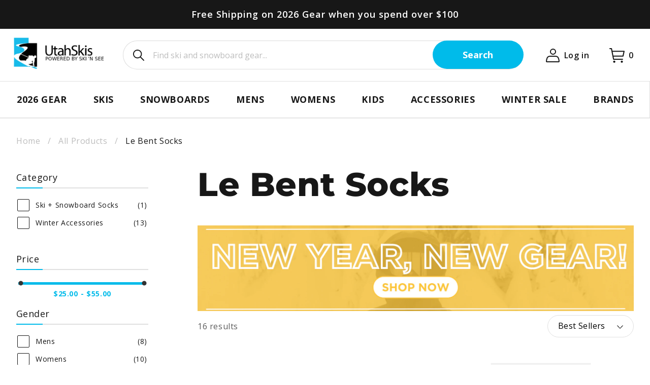

--- FILE ---
content_type: text/html; charset=utf-8
request_url: https://utahskis.com/collections/le-bent-socks
body_size: 53301
content:















<!doctype html>
<html class="no-js" lang="en">
  <head>
    <meta charset="utf-8">
    <meta http-equiv="X-UA-Compatible" content="IE=edge">
    <meta name="viewport" content="width=device-width,initial-scale=1">
    <meta name="theme-color" content="">
    <link rel="canonical" href="https://utahskis.com/collections/le-bent-socks">
    <link rel="preconnect" href="https://cdn.shopify.com" crossorigin><link rel="icon" type="image/png" href="//utahskis.com/cdn/shop/files/favicon_d3258a87-13a8-4e5a-afc3-65e86722654a.png?crop=center&height=32&v=1660726216&width=32"><link rel="preconnect" href="https://fonts.shopifycdn.com" crossorigin><title>Le Bent Socks &ndash; UtahSkis</title>

    

    

<meta property="og:site_name" content="UtahSkis">
<meta property="og:url" content="https://utahskis.com/collections/le-bent-socks">
<meta property="og:title" content="Le Bent Socks">
<meta property="og:type" content="website">
<meta property="og:description" content="UtahSkis.com: Utah&#39;s leading online shop for skis, snowboards, boots, and outerwear. Get the best gear for the slopes at the lowest price possible!"><meta property="og:image" content="http://utahskis.com/cdn/shop/files/UtahSkis-preview.jpg?v=1665396306">
  <meta property="og:image:secure_url" content="https://utahskis.com/cdn/shop/files/UtahSkis-preview.jpg?v=1665396306">
  <meta property="og:image:width" content="512">
  <meta property="og:image:height" content="221"><meta name="twitter:site" content="@Utahskis"><meta name="twitter:card" content="summary_large_image">
<meta name="twitter:title" content="Le Bent Socks">
<meta name="twitter:description" content="UtahSkis.com: Utah&#39;s leading online shop for skis, snowboards, boots, and outerwear. Get the best gear for the slopes at the lowest price possible!">


    <script src="//utahskis.com/cdn/shop/t/86/assets/swiper.js?v=155566662117562824161661169189" defer="defer"></script>
    <script src="//utahskis.com/cdn/shop/t/86/assets/global.js?v=73049327150933359631670851828" defer="defer"></script><script>window.performance && window.performance.mark && window.performance.mark('shopify.content_for_header.start');</script><meta name="google-site-verification" content="aGYZYoJgQDVnYS3qieJTUDXscv1Wmb4mIo8cFn9i9sA">
<meta id="shopify-digital-wallet" name="shopify-digital-wallet" content="/58074103867/digital_wallets/dialog">
<meta name="shopify-checkout-api-token" content="4b02fd8eed56ecad07f8d4bb8ff62857">
<meta id="in-context-paypal-metadata" data-shop-id="58074103867" data-venmo-supported="false" data-environment="production" data-locale="en_US" data-paypal-v4="true" data-currency="USD">
<link rel="alternate" type="application/atom+xml" title="Feed" href="/collections/le-bent-socks.atom" />
<link rel="alternate" type="application/json+oembed" href="https://utahskis.com/collections/le-bent-socks.oembed">
<script async="async" src="/checkouts/internal/preloads.js?locale=en-US"></script>
<link rel="preconnect" href="https://shop.app" crossorigin="anonymous">
<script async="async" src="https://shop.app/checkouts/internal/preloads.js?locale=en-US&shop_id=58074103867" crossorigin="anonymous"></script>
<script id="apple-pay-shop-capabilities" type="application/json">{"shopId":58074103867,"countryCode":"US","currencyCode":"USD","merchantCapabilities":["supports3DS"],"merchantId":"gid:\/\/shopify\/Shop\/58074103867","merchantName":"UtahSkis","requiredBillingContactFields":["postalAddress","email","phone"],"requiredShippingContactFields":["postalAddress","email","phone"],"shippingType":"shipping","supportedNetworks":["visa","masterCard","amex","discover","elo","jcb"],"total":{"type":"pending","label":"UtahSkis","amount":"1.00"},"shopifyPaymentsEnabled":true,"supportsSubscriptions":true}</script>
<script id="shopify-features" type="application/json">{"accessToken":"4b02fd8eed56ecad07f8d4bb8ff62857","betas":["rich-media-storefront-analytics"],"domain":"utahskis.com","predictiveSearch":true,"shopId":58074103867,"locale":"en"}</script>
<script>var Shopify = Shopify || {};
Shopify.shop = "utahskis.myshopify.com";
Shopify.locale = "en";
Shopify.currency = {"active":"USD","rate":"1.0"};
Shopify.country = "US";
Shopify.theme = {"name":"utah-skis\/prod_theme","id":125386620987,"schema_name":"Dawn","schema_version":"6.0.2","theme_store_id":null,"role":"main"};
Shopify.theme.handle = "null";
Shopify.theme.style = {"id":null,"handle":null};
Shopify.cdnHost = "utahskis.com/cdn";
Shopify.routes = Shopify.routes || {};
Shopify.routes.root = "/";</script>
<script type="module">!function(o){(o.Shopify=o.Shopify||{}).modules=!0}(window);</script>
<script>!function(o){function n(){var o=[];function n(){o.push(Array.prototype.slice.apply(arguments))}return n.q=o,n}var t=o.Shopify=o.Shopify||{};t.loadFeatures=n(),t.autoloadFeatures=n()}(window);</script>
<script>
  window.ShopifyPay = window.ShopifyPay || {};
  window.ShopifyPay.apiHost = "shop.app\/pay";
  window.ShopifyPay.redirectState = null;
</script>
<script id="shop-js-analytics" type="application/json">{"pageType":"collection"}</script>
<script defer="defer" async type="module" src="//utahskis.com/cdn/shopifycloud/shop-js/modules/v2/client.init-shop-cart-sync_BT-GjEfc.en.esm.js"></script>
<script defer="defer" async type="module" src="//utahskis.com/cdn/shopifycloud/shop-js/modules/v2/chunk.common_D58fp_Oc.esm.js"></script>
<script defer="defer" async type="module" src="//utahskis.com/cdn/shopifycloud/shop-js/modules/v2/chunk.modal_xMitdFEc.esm.js"></script>
<script type="module">
  await import("//utahskis.com/cdn/shopifycloud/shop-js/modules/v2/client.init-shop-cart-sync_BT-GjEfc.en.esm.js");
await import("//utahskis.com/cdn/shopifycloud/shop-js/modules/v2/chunk.common_D58fp_Oc.esm.js");
await import("//utahskis.com/cdn/shopifycloud/shop-js/modules/v2/chunk.modal_xMitdFEc.esm.js");

  window.Shopify.SignInWithShop?.initShopCartSync?.({"fedCMEnabled":true,"windoidEnabled":true});

</script>
<script>
  window.Shopify = window.Shopify || {};
  if (!window.Shopify.featureAssets) window.Shopify.featureAssets = {};
  window.Shopify.featureAssets['shop-js'] = {"shop-cart-sync":["modules/v2/client.shop-cart-sync_DZOKe7Ll.en.esm.js","modules/v2/chunk.common_D58fp_Oc.esm.js","modules/v2/chunk.modal_xMitdFEc.esm.js"],"init-fed-cm":["modules/v2/client.init-fed-cm_B6oLuCjv.en.esm.js","modules/v2/chunk.common_D58fp_Oc.esm.js","modules/v2/chunk.modal_xMitdFEc.esm.js"],"shop-cash-offers":["modules/v2/client.shop-cash-offers_D2sdYoxE.en.esm.js","modules/v2/chunk.common_D58fp_Oc.esm.js","modules/v2/chunk.modal_xMitdFEc.esm.js"],"shop-login-button":["modules/v2/client.shop-login-button_QeVjl5Y3.en.esm.js","modules/v2/chunk.common_D58fp_Oc.esm.js","modules/v2/chunk.modal_xMitdFEc.esm.js"],"pay-button":["modules/v2/client.pay-button_DXTOsIq6.en.esm.js","modules/v2/chunk.common_D58fp_Oc.esm.js","modules/v2/chunk.modal_xMitdFEc.esm.js"],"shop-button":["modules/v2/client.shop-button_DQZHx9pm.en.esm.js","modules/v2/chunk.common_D58fp_Oc.esm.js","modules/v2/chunk.modal_xMitdFEc.esm.js"],"avatar":["modules/v2/client.avatar_BTnouDA3.en.esm.js"],"init-windoid":["modules/v2/client.init-windoid_CR1B-cfM.en.esm.js","modules/v2/chunk.common_D58fp_Oc.esm.js","modules/v2/chunk.modal_xMitdFEc.esm.js"],"init-shop-for-new-customer-accounts":["modules/v2/client.init-shop-for-new-customer-accounts_C_vY_xzh.en.esm.js","modules/v2/client.shop-login-button_QeVjl5Y3.en.esm.js","modules/v2/chunk.common_D58fp_Oc.esm.js","modules/v2/chunk.modal_xMitdFEc.esm.js"],"init-shop-email-lookup-coordinator":["modules/v2/client.init-shop-email-lookup-coordinator_BI7n9ZSv.en.esm.js","modules/v2/chunk.common_D58fp_Oc.esm.js","modules/v2/chunk.modal_xMitdFEc.esm.js"],"init-shop-cart-sync":["modules/v2/client.init-shop-cart-sync_BT-GjEfc.en.esm.js","modules/v2/chunk.common_D58fp_Oc.esm.js","modules/v2/chunk.modal_xMitdFEc.esm.js"],"shop-toast-manager":["modules/v2/client.shop-toast-manager_DiYdP3xc.en.esm.js","modules/v2/chunk.common_D58fp_Oc.esm.js","modules/v2/chunk.modal_xMitdFEc.esm.js"],"init-customer-accounts":["modules/v2/client.init-customer-accounts_D9ZNqS-Q.en.esm.js","modules/v2/client.shop-login-button_QeVjl5Y3.en.esm.js","modules/v2/chunk.common_D58fp_Oc.esm.js","modules/v2/chunk.modal_xMitdFEc.esm.js"],"init-customer-accounts-sign-up":["modules/v2/client.init-customer-accounts-sign-up_iGw4briv.en.esm.js","modules/v2/client.shop-login-button_QeVjl5Y3.en.esm.js","modules/v2/chunk.common_D58fp_Oc.esm.js","modules/v2/chunk.modal_xMitdFEc.esm.js"],"shop-follow-button":["modules/v2/client.shop-follow-button_CqMgW2wH.en.esm.js","modules/v2/chunk.common_D58fp_Oc.esm.js","modules/v2/chunk.modal_xMitdFEc.esm.js"],"checkout-modal":["modules/v2/client.checkout-modal_xHeaAweL.en.esm.js","modules/v2/chunk.common_D58fp_Oc.esm.js","modules/v2/chunk.modal_xMitdFEc.esm.js"],"shop-login":["modules/v2/client.shop-login_D91U-Q7h.en.esm.js","modules/v2/chunk.common_D58fp_Oc.esm.js","modules/v2/chunk.modal_xMitdFEc.esm.js"],"lead-capture":["modules/v2/client.lead-capture_BJmE1dJe.en.esm.js","modules/v2/chunk.common_D58fp_Oc.esm.js","modules/v2/chunk.modal_xMitdFEc.esm.js"],"payment-terms":["modules/v2/client.payment-terms_Ci9AEqFq.en.esm.js","modules/v2/chunk.common_D58fp_Oc.esm.js","modules/v2/chunk.modal_xMitdFEc.esm.js"]};
</script>
<script>(function() {
  var isLoaded = false;
  function asyncLoad() {
    if (isLoaded) return;
    isLoaded = true;
    var urls = ["https:\/\/cdn1.stamped.io\/files\/widget.min.js?shop=utahskis.myshopify.com","","","","","","","https:\/\/services.nofraud.com\/js\/device.js?shop=utahskis.myshopify.com","https:\/\/scripttags.jst.ai\/shopify_justuno_58074103867_cdd70880-c81a-11ed-8c6c-619441a671ac.js?shop=utahskis.myshopify.com","https:\/\/cdn.shopify.com\/s\/files\/1\/0580\/7410\/3867\/t\/86\/assets\/pop_58074103867.js?v=1688057532\u0026shop=utahskis.myshopify.com","https:\/\/na.shgcdn3.com\/pixel-collector.js?shop=utahskis.myshopify.com","","","","","","","","","","","","","","","","","","","","","","","","","","","","","","","","","","","","","","","","","","","","","","","","","","","","","","","https:\/\/chat-widget.getredo.com\/widget.js?widgetId=0t33l3hd9mk53sx\u0026shop=utahskis.myshopify.com"];
    for (var i = 0; i < urls.length; i++) {
      var s = document.createElement('script');
      s.type = 'text/javascript';
      s.async = true;
      s.src = urls[i];
      var x = document.getElementsByTagName('script')[0];
      x.parentNode.insertBefore(s, x);
    }
  };
  if(window.attachEvent) {
    window.attachEvent('onload', asyncLoad);
  } else {
    window.addEventListener('load', asyncLoad, false);
  }
})();</script>
<script id="__st">var __st={"a":58074103867,"offset":-25200,"reqid":"18bc8267-64bf-4ae0-81e7-a7cb9bffeec9-1769109610","pageurl":"utahskis.com\/collections\/le-bent-socks","u":"e3958f5e7215","p":"collection","rtyp":"collection","rid":278038216763};</script>
<script>window.ShopifyPaypalV4VisibilityTracking = true;</script>
<script id="captcha-bootstrap">!function(){'use strict';const t='contact',e='account',n='new_comment',o=[[t,t],['blogs',n],['comments',n],[t,'customer']],c=[[e,'customer_login'],[e,'guest_login'],[e,'recover_customer_password'],[e,'create_customer']],r=t=>t.map((([t,e])=>`form[action*='/${t}']:not([data-nocaptcha='true']) input[name='form_type'][value='${e}']`)).join(','),a=t=>()=>t?[...document.querySelectorAll(t)].map((t=>t.form)):[];function s(){const t=[...o],e=r(t);return a(e)}const i='password',u='form_key',d=['recaptcha-v3-token','g-recaptcha-response','h-captcha-response',i],f=()=>{try{return window.sessionStorage}catch{return}},m='__shopify_v',_=t=>t.elements[u];function p(t,e,n=!1){try{const o=window.sessionStorage,c=JSON.parse(o.getItem(e)),{data:r}=function(t){const{data:e,action:n}=t;return t[m]||n?{data:e,action:n}:{data:t,action:n}}(c);for(const[e,n]of Object.entries(r))t.elements[e]&&(t.elements[e].value=n);n&&o.removeItem(e)}catch(o){console.error('form repopulation failed',{error:o})}}const l='form_type',E='cptcha';function T(t){t.dataset[E]=!0}const w=window,h=w.document,L='Shopify',v='ce_forms',y='captcha';let A=!1;((t,e)=>{const n=(g='f06e6c50-85a8-45c8-87d0-21a2b65856fe',I='https://cdn.shopify.com/shopifycloud/storefront-forms-hcaptcha/ce_storefront_forms_captcha_hcaptcha.v1.5.2.iife.js',D={infoText:'Protected by hCaptcha',privacyText:'Privacy',termsText:'Terms'},(t,e,n)=>{const o=w[L][v],c=o.bindForm;if(c)return c(t,g,e,D).then(n);var r;o.q.push([[t,g,e,D],n]),r=I,A||(h.body.append(Object.assign(h.createElement('script'),{id:'captcha-provider',async:!0,src:r})),A=!0)});var g,I,D;w[L]=w[L]||{},w[L][v]=w[L][v]||{},w[L][v].q=[],w[L][y]=w[L][y]||{},w[L][y].protect=function(t,e){n(t,void 0,e),T(t)},Object.freeze(w[L][y]),function(t,e,n,w,h,L){const[v,y,A,g]=function(t,e,n){const i=e?o:[],u=t?c:[],d=[...i,...u],f=r(d),m=r(i),_=r(d.filter((([t,e])=>n.includes(e))));return[a(f),a(m),a(_),s()]}(w,h,L),I=t=>{const e=t.target;return e instanceof HTMLFormElement?e:e&&e.form},D=t=>v().includes(t);t.addEventListener('submit',(t=>{const e=I(t);if(!e)return;const n=D(e)&&!e.dataset.hcaptchaBound&&!e.dataset.recaptchaBound,o=_(e),c=g().includes(e)&&(!o||!o.value);(n||c)&&t.preventDefault(),c&&!n&&(function(t){try{if(!f())return;!function(t){const e=f();if(!e)return;const n=_(t);if(!n)return;const o=n.value;o&&e.removeItem(o)}(t);const e=Array.from(Array(32),(()=>Math.random().toString(36)[2])).join('');!function(t,e){_(t)||t.append(Object.assign(document.createElement('input'),{type:'hidden',name:u})),t.elements[u].value=e}(t,e),function(t,e){const n=f();if(!n)return;const o=[...t.querySelectorAll(`input[type='${i}']`)].map((({name:t})=>t)),c=[...d,...o],r={};for(const[a,s]of new FormData(t).entries())c.includes(a)||(r[a]=s);n.setItem(e,JSON.stringify({[m]:1,action:t.action,data:r}))}(t,e)}catch(e){console.error('failed to persist form',e)}}(e),e.submit())}));const S=(t,e)=>{t&&!t.dataset[E]&&(n(t,e.some((e=>e===t))),T(t))};for(const o of['focusin','change'])t.addEventListener(o,(t=>{const e=I(t);D(e)&&S(e,y())}));const B=e.get('form_key'),M=e.get(l),P=B&&M;t.addEventListener('DOMContentLoaded',(()=>{const t=y();if(P)for(const e of t)e.elements[l].value===M&&p(e,B);[...new Set([...A(),...v().filter((t=>'true'===t.dataset.shopifyCaptcha))])].forEach((e=>S(e,t)))}))}(h,new URLSearchParams(w.location.search),n,t,e,['guest_login'])})(!1,!0)}();</script>
<script integrity="sha256-4kQ18oKyAcykRKYeNunJcIwy7WH5gtpwJnB7kiuLZ1E=" data-source-attribution="shopify.loadfeatures" defer="defer" src="//utahskis.com/cdn/shopifycloud/storefront/assets/storefront/load_feature-a0a9edcb.js" crossorigin="anonymous"></script>
<script crossorigin="anonymous" defer="defer" src="//utahskis.com/cdn/shopifycloud/storefront/assets/shopify_pay/storefront-65b4c6d7.js?v=20250812"></script>
<script data-source-attribution="shopify.dynamic_checkout.dynamic.init">var Shopify=Shopify||{};Shopify.PaymentButton=Shopify.PaymentButton||{isStorefrontPortableWallets:!0,init:function(){window.Shopify.PaymentButton.init=function(){};var t=document.createElement("script");t.src="https://utahskis.com/cdn/shopifycloud/portable-wallets/latest/portable-wallets.en.js",t.type="module",document.head.appendChild(t)}};
</script>
<script data-source-attribution="shopify.dynamic_checkout.buyer_consent">
  function portableWalletsHideBuyerConsent(e){var t=document.getElementById("shopify-buyer-consent"),n=document.getElementById("shopify-subscription-policy-button");t&&n&&(t.classList.add("hidden"),t.setAttribute("aria-hidden","true"),n.removeEventListener("click",e))}function portableWalletsShowBuyerConsent(e){var t=document.getElementById("shopify-buyer-consent"),n=document.getElementById("shopify-subscription-policy-button");t&&n&&(t.classList.remove("hidden"),t.removeAttribute("aria-hidden"),n.addEventListener("click",e))}window.Shopify?.PaymentButton&&(window.Shopify.PaymentButton.hideBuyerConsent=portableWalletsHideBuyerConsent,window.Shopify.PaymentButton.showBuyerConsent=portableWalletsShowBuyerConsent);
</script>
<script data-source-attribution="shopify.dynamic_checkout.cart.bootstrap">document.addEventListener("DOMContentLoaded",(function(){function t(){return document.querySelector("shopify-accelerated-checkout-cart, shopify-accelerated-checkout")}if(t())Shopify.PaymentButton.init();else{new MutationObserver((function(e,n){t()&&(Shopify.PaymentButton.init(),n.disconnect())})).observe(document.body,{childList:!0,subtree:!0})}}));
</script>
<link id="shopify-accelerated-checkout-styles" rel="stylesheet" media="screen" href="https://utahskis.com/cdn/shopifycloud/portable-wallets/latest/accelerated-checkout-backwards-compat.css" crossorigin="anonymous">
<style id="shopify-accelerated-checkout-cart">
        #shopify-buyer-consent {
  margin-top: 1em;
  display: inline-block;
  width: 100%;
}

#shopify-buyer-consent.hidden {
  display: none;
}

#shopify-subscription-policy-button {
  background: none;
  border: none;
  padding: 0;
  text-decoration: underline;
  font-size: inherit;
  cursor: pointer;
}

#shopify-subscription-policy-button::before {
  box-shadow: none;
}

      </style>
<script id="sections-script" data-sections="header" defer="defer" src="//utahskis.com/cdn/shop/t/86/compiled_assets/scripts.js?v=54679"></script>
<script>window.performance && window.performance.mark && window.performance.mark('shopify.content_for_header.end');</script>

    <style data-shopify>
      @font-face {
  font-family: "Open Sans";
  font-weight: 400;
  font-style: normal;
  font-display: swap;
  src: url("//utahskis.com/cdn/fonts/open_sans/opensans_n4.c32e4d4eca5273f6d4ee95ddf54b5bbb75fc9b61.woff2") format("woff2"),
       url("//utahskis.com/cdn/fonts/open_sans/opensans_n4.5f3406f8d94162b37bfa232b486ac93ee892406d.woff") format("woff");
}

      @font-face {
  font-family: "Open Sans";
  font-weight: 700;
  font-style: normal;
  font-display: swap;
  src: url("//utahskis.com/cdn/fonts/open_sans/opensans_n7.a9393be1574ea8606c68f4441806b2711d0d13e4.woff2") format("woff2"),
       url("//utahskis.com/cdn/fonts/open_sans/opensans_n7.7b8af34a6ebf52beb1a4c1d8c73ad6910ec2e553.woff") format("woff");
}

      @font-face {
  font-family: "Open Sans";
  font-weight: 400;
  font-style: italic;
  font-display: swap;
  src: url("//utahskis.com/cdn/fonts/open_sans/opensans_i4.6f1d45f7a46916cc95c694aab32ecbf7509cbf33.woff2") format("woff2"),
       url("//utahskis.com/cdn/fonts/open_sans/opensans_i4.4efaa52d5a57aa9a57c1556cc2b7465d18839daa.woff") format("woff");
}

      @font-face {
  font-family: "Open Sans";
  font-weight: 700;
  font-style: italic;
  font-display: swap;
  src: url("//utahskis.com/cdn/fonts/open_sans/opensans_i7.916ced2e2ce15f7fcd95d196601a15e7b89ee9a4.woff2") format("woff2"),
       url("//utahskis.com/cdn/fonts/open_sans/opensans_i7.99a9cff8c86ea65461de497ade3d515a98f8b32a.woff") format("woff");
}

      @font-face {
  font-family: Montserrat;
  font-weight: 800;
  font-style: normal;
  font-display: swap;
  src: url("//utahskis.com/cdn/fonts/montserrat/montserrat_n8.853056e398b4dadf6838423edb7abaa02f651554.woff2") format("woff2"),
       url("//utahskis.com/cdn/fonts/montserrat/montserrat_n8.9201aba6104751e1b3e48577a5a739fc14862200.woff") format("woff");
}

      @font-face {
  font-family: "Open Sans";
  font-weight: 800;
  font-style: normal;
  font-display: swap;
  src: url("//utahskis.com/cdn/fonts/open_sans/opensans_n8.8397a8153d7172f9fd2b668340b216c70cae90a5.woff2") format("woff2"),
       url("//utahskis.com/cdn/fonts/open_sans/opensans_n8.e6b8c8da9a85739da8727944118b210848d95f08.woff") format("woff");
}


      :root {
        --font-body-family: "Open Sans", sans-serif;
        --font-body-style: normal;
        --font-body-weight: 400;
        --font-body-weight-bold: 700;

        --font-heading-family: Montserrat, sans-serif;
        --font-heading-style: normal;
        --font-heading-weight: 800;

        --font-heading-family_2: "Open Sans", sans-serif;
        --font-heading-style_2: normal;
        --font-heading-weight_2: 800;

        --font-body-scale: 1.0;
        --font-heading-scale: 1.0;
        --font-heading-scale-2: 1.0;

        --color-base-text: 23, 23, 23;
        --color-secondary-text: 189, 189, 189;
        --color-no-search: 111, 68, 0;
        --color-shadow: 23, 23, 23;
        --color-base-background-1: 255, 255, 255;
        --color-base-background-2: 242, 242, 242;
        --color-base-background-3: 0, 166, 207;
        --color-base-background-4: 253, 240, 213;
        --color-base-background-5: 189, 189, 189;
        --color-base-background-6: 216, 216, 216;
        --color-base-background-7: 69, 69, 69;
        --color-base-background-8: 250, 250, 250;
        --color-base-solid-button-labels: 255, 255, 255;
        --color-base-outline-button-labels: 20, 20, 20;
        --color-base-borders: 224, 224, 224;
        --color-base-accent-1: 0, 187, 234;
        --color-base-accent-2: 23, 23, 23;
        --color-base-accent-3: 39, 174, 96;
        --payment-terms-background-color: #ffffff;
        --color-base-separate: 234, 234, 234;


      --gradient-base-background-1: #ffffff;
        --gradient-base-background-2: #f2f2f2;
        --gradient-base-accent-1: #00bbea;
        --gradient-base-accent-2: #171717;
        --background_gradient-1: linear-gradient(180deg, rgba(0, 0, 0, 0.35), rgba(0, 0, 0, 0.11) 65%, rgba(0, 0, 0, 0.05) 100%);
        --background_gradient-2: linear-gradient(90deg, rgba(0, 0, 0, 0.6), rgba(0, 0, 0, 0.06) 82%, rgba(0, 0, 0, 0) 100%);
        --background_gradient-3: radial-gradient(rgba(0, 0, 0, 0.55), rgba(0, 0, 0, 0.55) 100%);
        --background_gradient-4: linear-gradient(89deg, rgba(0, 0, 0, 0.4), rgba(0, 0, 0, 0.4) 100%);

        --media-padding: px;
        --media-border-opacity: 0.05;
        --media-border-width: 0px;
        --media-radius: 0px;
        --media-shadow-opacity: 0.0;
        --media-shadow-horizontal-offset: 0px;
        --media-shadow-vertical-offset: 4px;
        --media-shadow-blur-radius: 5px;
        --media-shadow-visible: 0;

        --page-width: 128rem;
        --page-width-policy: 168rem;
        --page-width-margin: 0rem;

        --card-image-padding: 0.0rem;
        --card-content-padding: 3.0rem;
        --card-corner-radius: 0.0rem;
        --card-text-alignment: left;
        --card-border-width: 0.0rem;
        --card-border-opacity: 0.1;
        --card-shadow-opacity: 0.0;
        --card-shadow-visible: 0;
        --card-shadow-horizontal-offset: 0.0rem;
        --card-shadow-vertical-offset: 0.4rem;
        --card-shadow-blur-radius: 0.5rem;

        --badge-corner-radius: 0.0rem;

        --popup-border-width: 1px;
        --popup-border-opacity: 0.1;
        --popup-corner-radius: 0px;
        --popup-shadow-opacity: 0.0;
        --popup-shadow-horizontal-offset: 0px;
        --popup-shadow-vertical-offset: 4px;
        --popup-shadow-blur-radius: 5px;

        --drawer-border-width: 1px;
        --drawer-border-opacity: 0.1;
        --drawer-shadow-opacity: 0.0;
        --drawer-shadow-horizontal-offset: 0px;
        --drawer-shadow-vertical-offset: 4px;
        --drawer-shadow-blur-radius: 5px;

        --spacing-sections-desktop: 100px;
        --spacing-sections-mobile: 70px;

        --grid-desktop-vertical-spacing: 30px;
        --grid-desktop-horizontal-spacing: 30px;
        --grid-mobile-vertical-spacing: 15px;
        --grid-mobile-horizontal-spacing: 15px;

        --text-boxes-border-opacity: 0.1;
        --text-boxes-border-width: 0px;
        --text-boxes-radius: 0px;
        --text-boxes-shadow-opacity: 0.0;
        --text-boxes-shadow-visible: 0;
        --text-boxes-shadow-horizontal-offset: 0px;
        --text-boxes-shadow-vertical-offset: 4px;
        --text-boxes-shadow-blur-radius: 5px;

        --buttons-radius: 30px;
        --buttons-radius-outset: 30px;
        --buttons-border-width: 0px;
        --buttons-border-opacity: 1.0;
        --buttons-shadow-opacity: 0.0;
        --buttons-shadow-visible: 0;
        --buttons-shadow-horizontal-offset: 0px;
        --buttons-shadow-vertical-offset: 4px;
        --buttons-shadow-blur-radius: 5px;
        --buttons-border-offset: 0.3px;

        --inputs-radius: 30px;
        --inputs-border-width: 1px;
        --inputs-border-opacity: 0.15;
        --inputs-shadow-opacity: 0.0;
        --inputs-shadow-horizontal-offset: 0px;
        --inputs-margin-offset: 0px;
        --inputs-shadow-vertical-offset: 4px;
        --inputs-shadow-blur-radius: 5px;
        --inputs-radius-outset: 31px;

        --variant-pills-radius: 40px;
        --variant-pills-border-width: 1px;
        --variant-pills-border-opacity: 0.55;
        --variant-pills-shadow-opacity: 0.0;
        --variant-pills-shadow-horizontal-offset: 0px;
        --variant-pills-shadow-vertical-offset: 4px;
        --variant-pills-shadow-blur-radius: 5px;
      }

      *,
      *::before,
      *::after {
        box-sizing: inherit;
      }

      html {
        box-sizing: border-box;
        font-size: calc(var(--font-body-scale) * 62.5%);
        height: 100%;
      }

      body {
        display: grid;
        grid-template-rows: auto auto 1fr auto;
        grid-template-columns: 100%;
        min-height: 100%;
        margin: 0;
        font-size: 1.5rem;
        letter-spacing: 0.06rem;
        line-height: calc(1 + 0.8 / var(--font-body-scale));
        font-family: var(--font-body-family);
        font-style: var(--font-body-style);
        font-weight: var(--font-body-weight);
      }

      @media screen and (min-width: 750px) {
        body {
          font-size: 1.6rem;
        }
      }
    </style>

    <link href="//utahskis.com/cdn/shop/t/86/assets/base.css?v=56049115639561205051757957047" rel="stylesheet" type="text/css" media="all" />
    <link href="//utahskis.com/cdn/shop/t/86/assets/component-mega-menu.css?v=46518927135629520771666783473" rel="stylesheet" type="text/css" media="all" />
    <link href="//utahskis.com/cdn/shop/t/86/assets/component-main-menu.css?v=105732628363236049471665418181" rel="stylesheet" type="text/css" media="all" />
    <link href="//utahskis.com/cdn/shop/t/86/assets/policies.css?v=98734758246706668121660040525" rel="stylesheet" type="text/css" media="all" />
    <link href="//utahskis.com/cdn/shop/t/86/assets/component-swiper.css?v=71591546808891330191662031832" rel="stylesheet" type="text/css" media="all" />
    <link href="//utahskis.com/cdn/shop/t/86/assets/swiper.css?v=3789223798922547351661169189" rel="stylesheet" type="text/css" media="all" />
    

        <link rel="preconnect" href="https://fonts.googleapis.com">
        <link rel="preconnect" href="https://fonts.gstatic.com" crossorigin>
        
        <link href="https://fonts.googleapis.com/css2?family=Open+Sans:wght@400;600;700;800&display=swap" rel="stylesheet">
        
      

      <link rel="preload" as="font" href="//utahskis.com/cdn/fonts/montserrat/montserrat_n8.853056e398b4dadf6838423edb7abaa02f651554.woff2" type="font/woff2" crossorigin>
      
<script>document.documentElement.className = document.documentElement.className.replace('no-js', 'js');
    if (Shopify.designMode) {
      document.documentElement.classList.add('shopify-design-mode');
    }
    </script>

  

<script type="text/javascript">
  
    window.SHG_CUSTOMER = null;
  
</script>








  
    




<script src="https://snapui.searchspring.io/0j0kr5/bundle.js" id="searchspring-context">
    
            collection = { id: "278038216763", name: "Le Bent Socks", handle: "le-bent-socks" };
        
        template = "collection";
    
    format = "${{amount}}";

</script>


  

  <link href="//utahskis.com/cdn/shop/t/86/assets/custom-fields.css?v=22656201399655097251667343277" rel="stylesheet" type="text/css" media="all" />
    
    <script src="https://cdnjs.cloudflare.com/ajax/libs/jquery/3.6.0/jquery.min.js" integrity="sha512-894YE6QWD5I59HgZOGReFYm4dnWc1Qt5NtvYSaNcOP+u1T9qYdvdihz0PPSiiqn/+/3e7Jo4EaG7TubfWGUrMQ==" crossorigin="anonymous" referrerpolicy="no-referrer"></script>
    
    <script src="//utahskis.com/cdn/shop/t/86/assets/custom-fields-widgets.js?v=139276942021613749621667343277" defer="defer"></script>



<script>
    
    
    
    
    
    var gsf_conversion_data = {page_type : 'category', event : 'view_item_list', data : {product_data : [{variant_id : 43031392649275, product_id : 7439695413307, name : "Le Bent Shred Targeted Cushion Snow Sock 2026", price : "33.95", currency : "USD", sku : "152306", brand : "Le Bent", variant : "Black / L 9-12", category : "A X A"}, {variant_id : 43070085759035, product_id : 7510546317371, name : "Le Bent Targeted Cushion Logo Snow Sock 2026", price : "33.95", currency : "USD", sku : "174056", brand : "Le Bent", variant : "TAN / L", category : "A X A"}, {variant_id : 43070245732411, product_id : 7510561390651, name : "Le Bent Full Cushion Oaken Snow Sock 2026", price : "36.95", currency : "USD", sku : "174065", brand : "Le Bent", variant : "White / L", category : "A X A"}, {variant_id : 43070236229691, product_id : 7510559916091, name : "Le Bent Light Cushion Pixel Snow Sock 2026", price : "35.95", currency : "USD", sku : "174062", brand : "Le Bent", variant : "Dark Eucalypt / L", category : "A X A"}], total_price :"140.80", shop_currency : "USD"}};
    
</script>


    

  
<!-- BEGIN app block: shopify://apps/redo/blocks/redo_app_embed/c613644b-6df4-4d11-b336-43a5c06745a1 --><!-- BEGIN app snippet: env -->

<script>
  if (typeof process === "undefined") {
    process = {};
  }
  process.env ??= {};
  process.env.AMPLITUDE_API_KEY = "b5eacb35b49c693d959231826b35f7ca";
  process.env.IPIFY_API_KEY = "at_S8q5xe1hwi5jKf6CSb4V661KXTKK2";
  process.env.REDO_API_URL = "https://shopify-cdn.getredo.com";
  process.env.REDO_CHAT_WIDGET_URL = "https://chat-widget.getredo.com";
  process.env.REDO_SHOPIFY_SERVER_URL = "https://shopify-server.getredo.com";

  if (typeof redoStorefront === "undefined") {
    redoStorefront = {};
  }
  redoStorefront.env ??= {};
  redoStorefront.env.AMPLITUDE_API_KEY = "b5eacb35b49c693d959231826b35f7ca";
  redoStorefront.env.IPIFY_API_KEY = "at_S8q5xe1hwi5jKf6CSb4V661KXTKK2";
  redoStorefront.env.REDO_API_URL = "https://shopify-cdn.getredo.com";
  redoStorefront.env.REDO_CHAT_WIDGET_URL = "https://chat-widget.getredo.com";
  redoStorefront.env.REDO_SHOPIFY_SERVER_URL = "https://shopify-server.getredo.com";
</script>
<!-- END app snippet -->
<script>
  const parts = navigator.userAgent.split(" ").map(part => btoa(part)).join("").replace(/=/g, "").toLowerCase();
  if (!parts.includes("2hyb21lluxpz2h0ag91c2") && !parts.includes("w90bwzwcg93zxikdiwmjipk")) {
    const script = document.createElement("script");
    script.async = true;
    script.src = "https://cdn.shopify.com/extensions/019be6ab-e50c-72a9-b6b2-5ec555ad0ec8/redo-v1.139569/assets/main.js";
    document.head.appendChild(script);
  }
</script>

<!-- END app block --><!-- BEGIN app block: shopify://apps/magical-vacations/blocks/magical-vacation-mode/0e1e5a21-6730-48a6-a159-50aec253b0fd --><style>
  :root {
    --mav-font-family: "system_ui"
    , -apple-system, 'Segoe UI', Roboto, 'Helvetica Neue', 'Noto Sans', 'Liberation Sans', Arial, sans-serif, 'Apple Color Emoji', 'Segoe UI Emoji', 'Segoe UI Symbol', 'Noto Color Emoji';
    --mav-font-style: normal;
    --mav-font-weight: 400;
    --mav-font-size-100: 14px;
    --mav-border-radius-1: 4px;
    --mav-border-radius-image: 4px;
    --mav-button-padding-x: 16px;
    --mav-button-padding-y: 7px;
    --mav-color-text: #1f2124;
    --mav-color-bg: #ffffff;
    --mav-color-bg-hover: #f1f2f4;
    --mav-color-bg-input: #ffffff;
    --mav-color-border-strong: #aeb4b9;
    --mav-color-bg-primary: #007a5c;
    --mav-color-bg-primary-hover: #125443;
    --mav-color-border-primary: #007a5c;
    --mav-color-text-on-color: #ffffff;
    --mav-color-text-interactive: #2463bc;
    --mav-color-text-interactive-hover: #144995;
    --mav-color-text-subdued: #6d7175;
    --mav-color-border-critical: ;
    --mav-color-bg-critical-subdued: ;
    --mav-color-text-critical: rgba(197, 40, 12, 1);
  }
</style><magical-vacation-mode data-id="AWEdISkRQd21qa05ZZ__7457738957953183798">
    <script type="application/json" id="scriptData">
      {
        "shop": "https://utahskis.com",
        "cart_url": "/cart",
        "rules" : [{ 
        "id" : "73091285051",
        "handle" : "app--16393043969--rule-yyjuxzky", 
        "title" : "Store Closed for Tent Sale",
        "message" : "\u003cp\u003eWe’re celebrating Ski-A-Rama – Utah’s Biggest Ski \u0026amp; Snowboard Blowout Sale at our Sandy location (722 E. 9400 S., Sandy, UT) and are temporarily closing online shopping for the day.\u003c\/p\u003e\u003cp\u003e\u003c\/p\u003e\u003cp\u003eWe’ll be back online tomorrow – thank you for your patience and we hope to see you at Ski-A-Rama!\u003c\/p\u003e",
        "image" :"",
        "cta_text" : "Check out the Sale Details ",
        "cta_link" : "https://www.skinsee.com/ski-a-rama-annual-blowout-sale/",
        "status" : "active",
        "settings": {"enableProductPrices":false,"enableSignupForm":false},
        "starts_at" : "2025-08-21T12:00:00+00:00",
        "starts_at_utc" : "2025-08-21T18:00:00+00:00",
        "has_end_date" : "true",
        "ends_at" : "2025-08-22T08:00:00+00:00",
        "ends_at_utc" : "2025-08-22T14:00:00+00:00",
        "display_options": {"banner":true,"inline":false},
        "display_settings": {"banner":{"bannerPosition":"bottom_right"}}
      }],
        "rules_order" : [{"id":"gid:\/\/shopify\/Metaobject\/9303916603","status":"draft"},{"id":"gid:\/\/shopify\/Metaobject\/73091285051","status":"active"}],
        "message_dynamic_content" : {"shop_name" : "UtahSkis\n","last_item_placeholder" : ""
        },
        "display_settings": {"banner":{"bannerPosition":"bottom_right"}},
        "display_text": {"banner":{"email_address_label":"Email address","email_address_placeholder":"Email address","email_submit":"Sign up","popup_dismiss":"Dismiss"},"inlineForm":{"email_address_label":"Email address","email_address_placeholder":"Email address","email_submit":"Sign up","popup_dismiss":"Dismiss"},"feedback":{"form_submitted":"Thank you"}},
        "email_form_banner": "\u003cform method=\"post\" action=\"\/contact#vacation-banner-form-body\" id=\"vacation-banner-form-body\" accept-charset=\"UTF-8\" class=\"vacation-banner-form-body\"\u003e\u003cinput type=\"hidden\" name=\"form_type\" value=\"customer\" \/\u003e\u003cinput type=\"hidden\" name=\"utf8\" value=\"✓\" \/\u003e\n    \u003cinput\n      type=\"email\"\n      required\n      class=\"required\"\n      name=\"contact[email]\"\n      placeholder=\"Email address\" \/\u003e\n    \u003cinput\n      type=\"hidden\"\n      name=\"contact[tags]\"\n      value=\"vacation-mode\" \/\u003e\n    \u003cinput\n      class=\"vacation-banner-button vacation-banner-button--submit\"\n      type=\"submit\"\n      value=\"Sign up\" \/\u003e\n  \u003c\/form\u003e\n",
        "email_form_inline": "\u003cform method=\"post\" action=\"\/contact#vacation-banner-form-body\" id=\"vacation-banner-form-body\" accept-charset=\"UTF-8\" class=\"vacation-banner-form-body\"\u003e\u003cinput type=\"hidden\" name=\"form_type\" value=\"customer\" \/\u003e\u003cinput type=\"hidden\" name=\"utf8\" value=\"✓\" \/\u003e\n    \u003cinput\n      type=\"email\"\n      required\n      class=\"required\"\n      name=\"contact[email]\"\n      placeholder=\"Email address\" \/\u003e\n    \u003cinput\n      type=\"hidden\"\n      name=\"contact[tags]\"\n      value=\"vacation-mode\" \/\u003e\n    \u003cinput\n      class=\"vacation-banner-button vacation-banner-button--submit\"\n      type=\"submit\"\n      value=\"Sign up\" \/\u003e\n  \u003c\/form\u003e\n",
        "locale": {
          "required": "Required",
          "required_prompt": "Please complete this required field."
        }
      }
    </script>
  
<script>
    (function () {
      function getCurrentCurrency() {
        return Shopify.currency.active;
      }

      window.currentCurrency = getCurrentCurrency();
    })();
  </script>
</magical-vacation-mode>

<!-- END app block --><!-- BEGIN app block: shopify://apps/judge-me-reviews/blocks/judgeme_core/61ccd3b1-a9f2-4160-9fe9-4fec8413e5d8 --><!-- Start of Judge.me Core -->






<link rel="dns-prefetch" href="https://cdnwidget.judge.me">
<link rel="dns-prefetch" href="https://cdn.judge.me">
<link rel="dns-prefetch" href="https://cdn1.judge.me">
<link rel="dns-prefetch" href="https://api.judge.me">

<script data-cfasync='false' class='jdgm-settings-script'>window.jdgmSettings={"pagination":5,"disable_web_reviews":false,"badge_no_review_text":"Excellent","badge_n_reviews_text":"{{ n }} reviews","hide_badge_preview_if_no_reviews":true,"badge_hide_text":false,"enforce_center_preview_badge":false,"widget_title":"Customer Reviews","widget_open_form_text":"Write a review","widget_close_form_text":"Cancel review","widget_refresh_page_text":"Refresh page","widget_summary_text":"Based on {{ number_of_reviews }} review/reviews","widget_no_review_text":"Be the first to write a review","widget_name_field_text":"Display name","widget_verified_name_field_text":"Verified Name (public)","widget_name_placeholder_text":"Display name","widget_required_field_error_text":"This field is required.","widget_email_field_text":"Email address","widget_verified_email_field_text":"Verified Email (private, can not be edited)","widget_email_placeholder_text":"Your email address","widget_email_field_error_text":"Please enter a valid email address.","widget_rating_field_text":"Rating","widget_review_title_field_text":"Review Title","widget_review_title_placeholder_text":"Give your review a title","widget_review_body_field_text":"Review content","widget_review_body_placeholder_text":"Start writing here...","widget_pictures_field_text":"Picture/Video (optional)","widget_submit_review_text":"Submit Review","widget_submit_verified_review_text":"Submit Verified Review","widget_submit_success_msg_with_auto_publish":"Thank you! Please refresh the page in a few moments to see your review. You can remove or edit your review by logging into \u003ca href='https://judge.me/login' target='_blank' rel='nofollow noopener'\u003eJudge.me\u003c/a\u003e","widget_submit_success_msg_no_auto_publish":"Thank you! Your review will be published as soon as it is approved by the shop admin. You can remove or edit your review by logging into \u003ca href='https://judge.me/login' target='_blank' rel='nofollow noopener'\u003eJudge.me\u003c/a\u003e","widget_show_default_reviews_out_of_total_text":"Showing {{ n_reviews_shown }} out of {{ n_reviews }} reviews.","widget_show_all_link_text":"Show all","widget_show_less_link_text":"Show less","widget_author_said_text":"{{ reviewer_name }} said:","widget_days_text":"{{ n }} days ago","widget_weeks_text":"{{ n }} week/weeks ago","widget_months_text":"{{ n }} month/months ago","widget_years_text":"{{ n }} year/years ago","widget_yesterday_text":"Yesterday","widget_today_text":"Today","widget_replied_text":"\u003e\u003e {{ shop_name }} replied:","widget_read_more_text":"Read more","widget_reviewer_name_as_initial":"","widget_rating_filter_color":"#fbcd0a","widget_rating_filter_see_all_text":"See all reviews","widget_sorting_most_recent_text":"Most Recent","widget_sorting_highest_rating_text":"Highest Rating","widget_sorting_lowest_rating_text":"Lowest Rating","widget_sorting_with_pictures_text":"Only Pictures","widget_sorting_most_helpful_text":"Most Helpful","widget_open_question_form_text":"Ask a question","widget_reviews_subtab_text":"Reviews","widget_questions_subtab_text":"Questions","widget_question_label_text":"Question","widget_answer_label_text":"Answer","widget_question_placeholder_text":"Write your question here","widget_submit_question_text":"Submit Question","widget_question_submit_success_text":"Thank you for your question! We will notify you once it gets answered.","verified_badge_text":"Verified","verified_badge_bg_color":"","verified_badge_text_color":"","verified_badge_placement":"left-of-reviewer-name","widget_review_max_height":"","widget_hide_border":false,"widget_social_share":false,"widget_thumb":false,"widget_review_location_show":false,"widget_location_format":"","all_reviews_include_out_of_store_products":true,"all_reviews_out_of_store_text":"(out of store)","all_reviews_pagination":100,"all_reviews_product_name_prefix_text":"about","enable_review_pictures":true,"enable_question_anwser":false,"widget_theme":"default","review_date_format":"mm/dd/yyyy","default_sort_method":"most-recent","widget_product_reviews_subtab_text":"Product Reviews","widget_shop_reviews_subtab_text":"Shop Reviews","widget_other_products_reviews_text":"Reviews for other products","widget_store_reviews_subtab_text":"Store reviews","widget_no_store_reviews_text":"This store hasn't received any reviews yet","widget_web_restriction_product_reviews_text":"This product hasn't received any reviews yet","widget_no_items_text":"No items found","widget_show_more_text":"Show more","widget_write_a_store_review_text":"Write a Store Review","widget_other_languages_heading":"Reviews in Other Languages","widget_translate_review_text":"Translate review to {{ language }}","widget_translating_review_text":"Translating...","widget_show_original_translation_text":"Show original ({{ language }})","widget_translate_review_failed_text":"Review couldn't be translated.","widget_translate_review_retry_text":"Retry","widget_translate_review_try_again_later_text":"Try again later","show_product_url_for_grouped_product":false,"widget_sorting_pictures_first_text":"Pictures First","show_pictures_on_all_rev_page_mobile":false,"show_pictures_on_all_rev_page_desktop":false,"floating_tab_hide_mobile_install_preference":false,"floating_tab_button_name":"★ Reviews","floating_tab_title":"Let customers speak for us","floating_tab_button_color":"","floating_tab_button_background_color":"","floating_tab_url":"","floating_tab_url_enabled":false,"floating_tab_tab_style":"text","all_reviews_text_badge_text":"Customers rate us {{ shop.metafields.judgeme.all_reviews_rating | round: 1 }}/5 based on {{ shop.metafields.judgeme.all_reviews_count }} reviews.","all_reviews_text_badge_text_branded_style":"{{ shop.metafields.judgeme.all_reviews_rating | round: 1 }} out of 5 stars based on {{ shop.metafields.judgeme.all_reviews_count }} reviews","is_all_reviews_text_badge_a_link":true,"show_stars_for_all_reviews_text_badge":false,"all_reviews_text_badge_url":"/pages/reviews","all_reviews_text_style":"branded","all_reviews_text_color_style":"judgeme_brand_color","all_reviews_text_color":"#108474","all_reviews_text_show_jm_brand":false,"featured_carousel_show_header":true,"featured_carousel_title":"Let customers speak for us","testimonials_carousel_title":"Customers are saying","videos_carousel_title":"Real customer stories","cards_carousel_title":"Customers are saying","featured_carousel_count_text":"from {{ n }} reviews","featured_carousel_add_link_to_all_reviews_page":false,"featured_carousel_url":"","featured_carousel_show_images":false,"featured_carousel_autoslide_interval":5,"featured_carousel_arrows_on_the_sides":false,"featured_carousel_height":250,"featured_carousel_width":80,"featured_carousel_image_size":0,"featured_carousel_image_height":250,"featured_carousel_arrow_color":"#eeeeee","verified_count_badge_style":"branded","verified_count_badge_orientation":"horizontal","verified_count_badge_color_style":"judgeme_brand_color","verified_count_badge_color":"#108474","is_verified_count_badge_a_link":false,"verified_count_badge_url":"","verified_count_badge_show_jm_brand":true,"widget_rating_preset_default":5,"widget_first_sub_tab":"product-reviews","widget_show_histogram":true,"widget_histogram_use_custom_color":false,"widget_pagination_use_custom_color":false,"widget_star_use_custom_color":false,"widget_verified_badge_use_custom_color":false,"widget_write_review_use_custom_color":false,"picture_reminder_submit_button":"Upload Pictures","enable_review_videos":false,"mute_video_by_default":false,"widget_sorting_videos_first_text":"Videos First","widget_review_pending_text":"Pending","featured_carousel_items_for_large_screen":3,"social_share_options_order":"Facebook,Twitter","remove_microdata_snippet":true,"disable_json_ld":false,"enable_json_ld_products":false,"preview_badge_show_question_text":false,"preview_badge_no_question_text":"No questions","preview_badge_n_question_text":"{{ number_of_questions }} question/questions","qa_badge_show_icon":false,"qa_badge_position":"same-row","remove_judgeme_branding":false,"widget_add_search_bar":false,"widget_search_bar_placeholder":"Search","widget_sorting_verified_only_text":"Verified only","featured_carousel_theme":"default","featured_carousel_show_rating":true,"featured_carousel_show_title":true,"featured_carousel_show_body":true,"featured_carousel_show_date":true,"featured_carousel_show_reviewer":true,"featured_carousel_show_product":false,"featured_carousel_header_background_color":"#108474","featured_carousel_header_text_color":"#ffffff","featured_carousel_name_product_separator":"reviewed","featured_carousel_full_star_background":"#108474","featured_carousel_empty_star_background":"#dadada","featured_carousel_vertical_theme_background":"#f9fafb","featured_carousel_verified_badge_enable":true,"featured_carousel_verified_badge_color":"#108474","featured_carousel_border_style":"round","featured_carousel_review_line_length_limit":3,"featured_carousel_more_reviews_button_text":"Read more reviews","featured_carousel_view_product_button_text":"View product","all_reviews_page_load_reviews_on":"scroll","all_reviews_page_load_more_text":"Load More Reviews","disable_fb_tab_reviews":false,"enable_ajax_cdn_cache":false,"widget_advanced_speed_features":5,"widget_public_name_text":"displayed publicly like","default_reviewer_name":"John Smith","default_reviewer_name_has_non_latin":true,"widget_reviewer_anonymous":"Anonymous","medals_widget_title":"Judge.me Review Medals","medals_widget_background_color":"#f9fafb","medals_widget_position":"footer_all_pages","medals_widget_border_color":"#f9fafb","medals_widget_verified_text_position":"left","medals_widget_use_monochromatic_version":false,"medals_widget_elements_color":"#108474","show_reviewer_avatar":true,"widget_invalid_yt_video_url_error_text":"Not a YouTube video URL","widget_max_length_field_error_text":"Please enter no more than {0} characters.","widget_show_country_flag":false,"widget_show_collected_via_shop_app":true,"widget_verified_by_shop_badge_style":"light","widget_verified_by_shop_text":"Verified by Shop","widget_show_photo_gallery":false,"widget_load_with_code_splitting":true,"widget_ugc_install_preference":false,"widget_ugc_title":"Made by us, Shared by you","widget_ugc_subtitle":"Tag us to see your picture featured in our page","widget_ugc_arrows_color":"#ffffff","widget_ugc_primary_button_text":"Buy Now","widget_ugc_primary_button_background_color":"#108474","widget_ugc_primary_button_text_color":"#ffffff","widget_ugc_primary_button_border_width":"0","widget_ugc_primary_button_border_style":"none","widget_ugc_primary_button_border_color":"#108474","widget_ugc_primary_button_border_radius":"25","widget_ugc_secondary_button_text":"Load More","widget_ugc_secondary_button_background_color":"#ffffff","widget_ugc_secondary_button_text_color":"#108474","widget_ugc_secondary_button_border_width":"2","widget_ugc_secondary_button_border_style":"solid","widget_ugc_secondary_button_border_color":"#108474","widget_ugc_secondary_button_border_radius":"25","widget_ugc_reviews_button_text":"View Reviews","widget_ugc_reviews_button_background_color":"#ffffff","widget_ugc_reviews_button_text_color":"#108474","widget_ugc_reviews_button_border_width":"2","widget_ugc_reviews_button_border_style":"solid","widget_ugc_reviews_button_border_color":"#108474","widget_ugc_reviews_button_border_radius":"25","widget_ugc_reviews_button_link_to":"judgeme-reviews-page","widget_ugc_show_post_date":true,"widget_ugc_max_width":"800","widget_rating_metafield_value_type":true,"widget_primary_color":"#16BBE9","widget_enable_secondary_color":false,"widget_secondary_color":"#edf5f5","widget_summary_average_rating_text":"{{ average_rating }} out of 5","widget_media_grid_title":"Customer photos \u0026 videos","widget_media_grid_see_more_text":"See more","widget_round_style":false,"widget_show_product_medals":true,"widget_verified_by_judgeme_text":"Verified by Judge.me","widget_show_store_medals":true,"widget_verified_by_judgeme_text_in_store_medals":"Verified by Judge.me","widget_media_field_exceed_quantity_message":"Sorry, we can only accept {{ max_media }} for one review.","widget_media_field_exceed_limit_message":"{{ file_name }} is too large, please select a {{ media_type }} less than {{ size_limit }}MB.","widget_review_submitted_text":"Review Submitted!","widget_question_submitted_text":"Question Submitted!","widget_close_form_text_question":"Cancel","widget_write_your_answer_here_text":"Write your answer here","widget_enabled_branded_link":true,"widget_show_collected_by_judgeme":false,"widget_reviewer_name_color":"","widget_write_review_text_color":"","widget_write_review_bg_color":"","widget_collected_by_judgeme_text":"collected by Judge.me","widget_pagination_type":"standard","widget_load_more_text":"Load More","widget_load_more_color":"#108474","widget_full_review_text":"Full Review","widget_read_more_reviews_text":"Read More Reviews","widget_read_questions_text":"Read Questions","widget_questions_and_answers_text":"Questions \u0026 Answers","widget_verified_by_text":"Verified by","widget_verified_text":"Verified","widget_number_of_reviews_text":"{{ number_of_reviews }} reviews","widget_back_button_text":"Back","widget_next_button_text":"Next","widget_custom_forms_filter_button":"Filters","custom_forms_style":"horizontal","widget_show_review_information":false,"how_reviews_are_collected":"How reviews are collected?","widget_show_review_keywords":false,"widget_gdpr_statement":"How we use your data: We'll only contact you about the review you left, and only if necessary. By submitting your review, you agree to Judge.me's \u003ca href='https://judge.me/terms' target='_blank' rel='nofollow noopener'\u003eterms\u003c/a\u003e, \u003ca href='https://judge.me/privacy' target='_blank' rel='nofollow noopener'\u003eprivacy\u003c/a\u003e and \u003ca href='https://judge.me/content-policy' target='_blank' rel='nofollow noopener'\u003econtent\u003c/a\u003e policies.","widget_multilingual_sorting_enabled":false,"widget_translate_review_content_enabled":false,"widget_translate_review_content_method":"manual","popup_widget_review_selection":"automatically_with_pictures","popup_widget_round_border_style":true,"popup_widget_show_title":true,"popup_widget_show_body":true,"popup_widget_show_reviewer":false,"popup_widget_show_product":true,"popup_widget_show_pictures":true,"popup_widget_use_review_picture":true,"popup_widget_show_on_home_page":true,"popup_widget_show_on_product_page":true,"popup_widget_show_on_collection_page":true,"popup_widget_show_on_cart_page":true,"popup_widget_position":"bottom_left","popup_widget_first_review_delay":5,"popup_widget_duration":5,"popup_widget_interval":5,"popup_widget_review_count":5,"popup_widget_hide_on_mobile":true,"review_snippet_widget_round_border_style":true,"review_snippet_widget_card_color":"#FFFFFF","review_snippet_widget_slider_arrows_background_color":"#FFFFFF","review_snippet_widget_slider_arrows_color":"#000000","review_snippet_widget_star_color":"#108474","show_product_variant":false,"all_reviews_product_variant_label_text":"Variant: ","widget_show_verified_branding":true,"widget_ai_summary_title":"Customers say","widget_ai_summary_disclaimer":"AI-powered review summary based on recent customer reviews","widget_show_ai_summary":false,"widget_show_ai_summary_bg":false,"widget_show_review_title_input":false,"redirect_reviewers_invited_via_email":"external_form","request_store_review_after_product_review":true,"request_review_other_products_in_order":true,"review_form_color_scheme":"default","review_form_corner_style":"square","review_form_star_color":{},"review_form_text_color":"#333333","review_form_background_color":"#ffffff","review_form_field_background_color":"#fafafa","review_form_button_color":{},"review_form_button_text_color":"#ffffff","review_form_modal_overlay_color":"#000000","review_content_screen_title_text":"How would you rate this product?","review_content_introduction_text":"We would love it if you would share a bit about your experience.","store_review_form_title_text":"How would you rate this store?","store_review_form_introduction_text":"We would love it if you would share a bit about your experience.","show_review_guidance_text":true,"one_star_review_guidance_text":"Poor","five_star_review_guidance_text":"Great","customer_information_screen_title_text":"About you","customer_information_introduction_text":"Please tell us more about you.","custom_questions_screen_title_text":"Your experience in more detail","custom_questions_introduction_text":"Here are a few questions to help us understand more about your experience.","review_submitted_screen_title_text":"Thanks for your review!","review_submitted_screen_thank_you_text":"We are processing it and it will appear on the store soon.","review_submitted_screen_email_verification_text":"Please confirm your email by clicking the link we just sent you. This helps us keep reviews authentic.","review_submitted_request_store_review_text":"Would you like to share your experience of shopping with us?","review_submitted_review_other_products_text":"Would you like to review these products?","store_review_screen_title_text":"Would you like to share your experience of shopping with us?","store_review_introduction_text":"We value your feedback and use it to improve. Please share any thoughts or suggestions you have.","reviewer_media_screen_title_picture_text":"Share a picture","reviewer_media_introduction_picture_text":"Upload a photo to support your review.","reviewer_media_screen_title_video_text":"Share a video","reviewer_media_introduction_video_text":"Upload a video to support your review.","reviewer_media_screen_title_picture_or_video_text":"Share a picture or video","reviewer_media_introduction_picture_or_video_text":"Upload a photo or video to support your review.","reviewer_media_youtube_url_text":"Paste your Youtube URL here","advanced_settings_next_step_button_text":"Next","advanced_settings_close_review_button_text":"Close","modal_write_review_flow":true,"write_review_flow_required_text":"Required","write_review_flow_privacy_message_text":"We respect your privacy.","write_review_flow_anonymous_text":"Post review as anonymous","write_review_flow_visibility_text":"This won't be visible to other customers.","write_review_flow_multiple_selection_help_text":"Select as many as you like","write_review_flow_single_selection_help_text":"Select one option","write_review_flow_required_field_error_text":"This field is required","write_review_flow_invalid_email_error_text":"Please enter a valid email address","write_review_flow_max_length_error_text":"Max. {{ max_length }} characters.","write_review_flow_media_upload_text":"\u003cb\u003eClick to upload\u003c/b\u003e or drag and drop","write_review_flow_gdpr_statement":"We'll only contact you about your review if necessary. By submitting your review, you agree to our \u003ca href='https://judge.me/terms' target='_blank' rel='nofollow noopener'\u003eterms and conditions\u003c/a\u003e and \u003ca href='https://judge.me/privacy' target='_blank' rel='nofollow noopener'\u003eprivacy policy\u003c/a\u003e.","rating_only_reviews_enabled":false,"show_negative_reviews_help_screen":false,"new_review_flow_help_screen_rating_threshold":3,"negative_review_resolution_screen_title_text":"Tell us more","negative_review_resolution_text":"Your experience matters to us. If there were issues with your purchase, we're here to help. Feel free to reach out to us, we'd love the opportunity to make things right.","negative_review_resolution_button_text":"Contact us","negative_review_resolution_proceed_with_review_text":"Leave a review","negative_review_resolution_subject":"Issue with purchase from {{ shop_name }}.{{ order_name }}","preview_badge_collection_page_install_status":false,"widget_review_custom_css":"","preview_badge_custom_css":"","preview_badge_stars_count":"5-stars","featured_carousel_custom_css":"","floating_tab_custom_css":"","all_reviews_widget_custom_css":"","medals_widget_custom_css":"","verified_badge_custom_css":"","all_reviews_text_custom_css":"","transparency_badges_collected_via_store_invite":false,"transparency_badges_from_another_provider":false,"transparency_badges_collected_from_store_visitor":false,"transparency_badges_collected_by_verified_review_provider":false,"transparency_badges_earned_reward":false,"transparency_badges_collected_via_store_invite_text":"Review collected via store invitation","transparency_badges_from_another_provider_text":"Review collected from another provider","transparency_badges_collected_from_store_visitor_text":"Review collected from a store visitor","transparency_badges_written_in_google_text":"Review written in Google","transparency_badges_written_in_etsy_text":"Review written in Etsy","transparency_badges_written_in_shop_app_text":"Review written in Shop App","transparency_badges_earned_reward_text":"Review earned a reward for future purchase","product_review_widget_per_page":10,"widget_store_review_label_text":"Review about the store","checkout_comment_extension_title_on_product_page":"Customer Comments","checkout_comment_extension_num_latest_comment_show":5,"checkout_comment_extension_format":"name_and_timestamp","checkout_comment_customer_name":"last_initial","checkout_comment_comment_notification":true,"preview_badge_collection_page_install_preference":false,"preview_badge_home_page_install_preference":false,"preview_badge_product_page_install_preference":false,"review_widget_install_preference":"","review_carousel_install_preference":false,"floating_reviews_tab_install_preference":"none","verified_reviews_count_badge_install_preference":false,"all_reviews_text_install_preference":false,"review_widget_best_location":false,"judgeme_medals_install_preference":false,"review_widget_revamp_enabled":false,"review_widget_qna_enabled":false,"review_widget_header_theme":"minimal","review_widget_widget_title_enabled":true,"review_widget_header_text_size":"medium","review_widget_header_text_weight":"regular","review_widget_average_rating_style":"compact","review_widget_bar_chart_enabled":true,"review_widget_bar_chart_type":"numbers","review_widget_bar_chart_style":"standard","review_widget_expanded_media_gallery_enabled":false,"review_widget_reviews_section_theme":"standard","review_widget_image_style":"thumbnails","review_widget_review_image_ratio":"square","review_widget_stars_size":"medium","review_widget_verified_badge":"standard_text","review_widget_review_title_text_size":"medium","review_widget_review_text_size":"medium","review_widget_review_text_length":"medium","review_widget_number_of_columns_desktop":3,"review_widget_carousel_transition_speed":5,"review_widget_custom_questions_answers_display":"always","review_widget_button_text_color":"#FFFFFF","review_widget_text_color":"#000000","review_widget_lighter_text_color":"#7B7B7B","review_widget_corner_styling":"soft","review_widget_review_word_singular":"review","review_widget_review_word_plural":"reviews","review_widget_voting_label":"Helpful?","review_widget_shop_reply_label":"Reply from {{ shop_name }}:","review_widget_filters_title":"Filters","qna_widget_question_word_singular":"Question","qna_widget_question_word_plural":"Questions","qna_widget_answer_reply_label":"Answer from {{ answerer_name }}:","qna_content_screen_title_text":"Ask a question about this product","qna_widget_question_required_field_error_text":"Please enter your question.","qna_widget_flow_gdpr_statement":"We'll only contact you about your question if necessary. By submitting your question, you agree to our \u003ca href='https://judge.me/terms' target='_blank' rel='nofollow noopener'\u003eterms and conditions\u003c/a\u003e and \u003ca href='https://judge.me/privacy' target='_blank' rel='nofollow noopener'\u003eprivacy policy\u003c/a\u003e.","qna_widget_question_submitted_text":"Thanks for your question!","qna_widget_close_form_text_question":"Close","qna_widget_question_submit_success_text":"We’ll notify you by email when your question is answered.","all_reviews_widget_v2025_enabled":false,"all_reviews_widget_v2025_header_theme":"default","all_reviews_widget_v2025_widget_title_enabled":true,"all_reviews_widget_v2025_header_text_size":"medium","all_reviews_widget_v2025_header_text_weight":"regular","all_reviews_widget_v2025_average_rating_style":"compact","all_reviews_widget_v2025_bar_chart_enabled":true,"all_reviews_widget_v2025_bar_chart_type":"numbers","all_reviews_widget_v2025_bar_chart_style":"standard","all_reviews_widget_v2025_expanded_media_gallery_enabled":false,"all_reviews_widget_v2025_show_store_medals":true,"all_reviews_widget_v2025_show_photo_gallery":true,"all_reviews_widget_v2025_show_review_keywords":false,"all_reviews_widget_v2025_show_ai_summary":false,"all_reviews_widget_v2025_show_ai_summary_bg":false,"all_reviews_widget_v2025_add_search_bar":false,"all_reviews_widget_v2025_default_sort_method":"most-recent","all_reviews_widget_v2025_reviews_per_page":10,"all_reviews_widget_v2025_reviews_section_theme":"default","all_reviews_widget_v2025_image_style":"thumbnails","all_reviews_widget_v2025_review_image_ratio":"square","all_reviews_widget_v2025_stars_size":"medium","all_reviews_widget_v2025_verified_badge":"bold_badge","all_reviews_widget_v2025_review_title_text_size":"medium","all_reviews_widget_v2025_review_text_size":"medium","all_reviews_widget_v2025_review_text_length":"medium","all_reviews_widget_v2025_number_of_columns_desktop":3,"all_reviews_widget_v2025_carousel_transition_speed":5,"all_reviews_widget_v2025_custom_questions_answers_display":"always","all_reviews_widget_v2025_show_product_variant":false,"all_reviews_widget_v2025_show_reviewer_avatar":true,"all_reviews_widget_v2025_reviewer_name_as_initial":"","all_reviews_widget_v2025_review_location_show":false,"all_reviews_widget_v2025_location_format":"","all_reviews_widget_v2025_show_country_flag":false,"all_reviews_widget_v2025_verified_by_shop_badge_style":"light","all_reviews_widget_v2025_social_share":false,"all_reviews_widget_v2025_social_share_options_order":"Facebook,Twitter,LinkedIn,Pinterest","all_reviews_widget_v2025_pagination_type":"standard","all_reviews_widget_v2025_button_text_color":"#FFFFFF","all_reviews_widget_v2025_text_color":"#000000","all_reviews_widget_v2025_lighter_text_color":"#7B7B7B","all_reviews_widget_v2025_corner_styling":"soft","all_reviews_widget_v2025_title":"Customer reviews","all_reviews_widget_v2025_ai_summary_title":"Customers say about this store","all_reviews_widget_v2025_no_review_text":"Be the first to write a review","platform":"shopify","branding_url":"https://app.judge.me/reviews","branding_text":"Powered by Judge.me","locale":"en","reply_name":"UtahSkis","widget_version":"3.0","footer":true,"autopublish":true,"review_dates":true,"enable_custom_form":false,"shop_locale":"en","enable_multi_locales_translations":false,"show_review_title_input":false,"review_verification_email_status":"never","can_be_branded":true,"reply_name_text":"UtahSkis"};</script> <style class='jdgm-settings-style'>.jdgm-xx{left:0}:root{--jdgm-primary-color: #16BBE9;--jdgm-secondary-color: rgba(22,187,233,0.1);--jdgm-star-color: #16BBE9;--jdgm-write-review-text-color: white;--jdgm-write-review-bg-color: #16BBE9;--jdgm-paginate-color: #16BBE9;--jdgm-border-radius: 0;--jdgm-reviewer-name-color: #16BBE9}.jdgm-histogram__bar-content{background-color:#16BBE9}.jdgm-rev[data-verified-buyer=true] .jdgm-rev__icon.jdgm-rev__icon:after,.jdgm-rev__buyer-badge.jdgm-rev__buyer-badge{color:white;background-color:#16BBE9}.jdgm-review-widget--small .jdgm-gallery.jdgm-gallery .jdgm-gallery__thumbnail-link:nth-child(8) .jdgm-gallery__thumbnail-wrapper.jdgm-gallery__thumbnail-wrapper:before{content:"See more"}@media only screen and (min-width: 768px){.jdgm-gallery.jdgm-gallery .jdgm-gallery__thumbnail-link:nth-child(8) .jdgm-gallery__thumbnail-wrapper.jdgm-gallery__thumbnail-wrapper:before{content:"See more"}}.jdgm-prev-badge[data-average-rating='0.00']{display:none !important}.jdgm-author-all-initials{display:none !important}.jdgm-author-last-initial{display:none !important}.jdgm-rev-widg__title{visibility:hidden}.jdgm-rev-widg__summary-text{visibility:hidden}.jdgm-prev-badge__text{visibility:hidden}.jdgm-rev__prod-link-prefix:before{content:'about'}.jdgm-rev__variant-label:before{content:'Variant: '}.jdgm-rev__out-of-store-text:before{content:'(out of store)'}@media only screen and (min-width: 768px){.jdgm-rev__pics .jdgm-rev_all-rev-page-picture-separator,.jdgm-rev__pics .jdgm-rev__product-picture{display:none}}@media only screen and (max-width: 768px){.jdgm-rev__pics .jdgm-rev_all-rev-page-picture-separator,.jdgm-rev__pics .jdgm-rev__product-picture{display:none}}.jdgm-preview-badge[data-template="product"]{display:none !important}.jdgm-preview-badge[data-template="collection"]{display:none !important}.jdgm-preview-badge[data-template="index"]{display:none !important}.jdgm-review-widget[data-from-snippet="true"]{display:none !important}.jdgm-verified-count-badget[data-from-snippet="true"]{display:none !important}.jdgm-carousel-wrapper[data-from-snippet="true"]{display:none !important}.jdgm-all-reviews-text[data-from-snippet="true"]{display:none !important}.jdgm-medals-section[data-from-snippet="true"]{display:none !important}.jdgm-ugc-media-wrapper[data-from-snippet="true"]{display:none !important}.jdgm-rev__transparency-badge[data-badge-type="review_collected_via_store_invitation"]{display:none !important}.jdgm-rev__transparency-badge[data-badge-type="review_collected_from_another_provider"]{display:none !important}.jdgm-rev__transparency-badge[data-badge-type="review_collected_from_store_visitor"]{display:none !important}.jdgm-rev__transparency-badge[data-badge-type="review_written_in_etsy"]{display:none !important}.jdgm-rev__transparency-badge[data-badge-type="review_written_in_google_business"]{display:none !important}.jdgm-rev__transparency-badge[data-badge-type="review_written_in_shop_app"]{display:none !important}.jdgm-rev__transparency-badge[data-badge-type="review_earned_for_future_purchase"]{display:none !important}.jdgm-review-snippet-widget .jdgm-rev-snippet-widget__cards-container .jdgm-rev-snippet-card{border-radius:8px;background:#fff}.jdgm-review-snippet-widget .jdgm-rev-snippet-widget__cards-container .jdgm-rev-snippet-card__rev-rating .jdgm-star{color:#108474}.jdgm-review-snippet-widget .jdgm-rev-snippet-widget__prev-btn,.jdgm-review-snippet-widget .jdgm-rev-snippet-widget__next-btn{border-radius:50%;background:#fff}.jdgm-review-snippet-widget .jdgm-rev-snippet-widget__prev-btn>svg,.jdgm-review-snippet-widget .jdgm-rev-snippet-widget__next-btn>svg{fill:#000}.jdgm-full-rev-modal.rev-snippet-widget .jm-mfp-container .jm-mfp-content,.jdgm-full-rev-modal.rev-snippet-widget .jm-mfp-container .jdgm-full-rev__icon,.jdgm-full-rev-modal.rev-snippet-widget .jm-mfp-container .jdgm-full-rev__pic-img,.jdgm-full-rev-modal.rev-snippet-widget .jm-mfp-container .jdgm-full-rev__reply{border-radius:8px}.jdgm-full-rev-modal.rev-snippet-widget .jm-mfp-container .jdgm-full-rev[data-verified-buyer="true"] .jdgm-full-rev__icon::after{border-radius:8px}.jdgm-full-rev-modal.rev-snippet-widget .jm-mfp-container .jdgm-full-rev .jdgm-rev__buyer-badge{border-radius:calc( 8px / 2 )}.jdgm-full-rev-modal.rev-snippet-widget .jm-mfp-container .jdgm-full-rev .jdgm-full-rev__replier::before{content:'UtahSkis'}.jdgm-full-rev-modal.rev-snippet-widget .jm-mfp-container .jdgm-full-rev .jdgm-full-rev__product-button{border-radius:calc( 8px * 6 )}
</style> <style class='jdgm-settings-style'></style>

  
  
  
  <style class='jdgm-miracle-styles'>
  @-webkit-keyframes jdgm-spin{0%{-webkit-transform:rotate(0deg);-ms-transform:rotate(0deg);transform:rotate(0deg)}100%{-webkit-transform:rotate(359deg);-ms-transform:rotate(359deg);transform:rotate(359deg)}}@keyframes jdgm-spin{0%{-webkit-transform:rotate(0deg);-ms-transform:rotate(0deg);transform:rotate(0deg)}100%{-webkit-transform:rotate(359deg);-ms-transform:rotate(359deg);transform:rotate(359deg)}}@font-face{font-family:'JudgemeStar';src:url("[data-uri]") format("woff");font-weight:normal;font-style:normal}.jdgm-star{font-family:'JudgemeStar';display:inline !important;text-decoration:none !important;padding:0 4px 0 0 !important;margin:0 !important;font-weight:bold;opacity:1;-webkit-font-smoothing:antialiased;-moz-osx-font-smoothing:grayscale}.jdgm-star:hover{opacity:1}.jdgm-star:last-of-type{padding:0 !important}.jdgm-star.jdgm--on:before{content:"\e000"}.jdgm-star.jdgm--off:before{content:"\e001"}.jdgm-star.jdgm--half:before{content:"\e002"}.jdgm-widget *{margin:0;line-height:1.4;-webkit-box-sizing:border-box;-moz-box-sizing:border-box;box-sizing:border-box;-webkit-overflow-scrolling:touch}.jdgm-hidden{display:none !important;visibility:hidden !important}.jdgm-temp-hidden{display:none}.jdgm-spinner{width:40px;height:40px;margin:auto;border-radius:50%;border-top:2px solid #eee;border-right:2px solid #eee;border-bottom:2px solid #eee;border-left:2px solid #ccc;-webkit-animation:jdgm-spin 0.8s infinite linear;animation:jdgm-spin 0.8s infinite linear}.jdgm-spinner:empty{display:block}.jdgm-prev-badge{display:block !important}

</style>


  
  
   


<script data-cfasync='false' class='jdgm-script'>
!function(e){window.jdgm=window.jdgm||{},jdgm.CDN_HOST="https://cdnwidget.judge.me/",jdgm.CDN_HOST_ALT="https://cdn2.judge.me/cdn/widget_frontend/",jdgm.API_HOST="https://api.judge.me/",jdgm.CDN_BASE_URL="https://cdn.shopify.com/extensions/019be6a6-320f-7c73-92c7-4f8bef39e89f/judgeme-extensions-312/assets/",
jdgm.docReady=function(d){(e.attachEvent?"complete"===e.readyState:"loading"!==e.readyState)?
setTimeout(d,0):e.addEventListener("DOMContentLoaded",d)},jdgm.loadCSS=function(d,t,o,a){
!o&&jdgm.loadCSS.requestedUrls.indexOf(d)>=0||(jdgm.loadCSS.requestedUrls.push(d),
(a=e.createElement("link")).rel="stylesheet",a.class="jdgm-stylesheet",a.media="nope!",
a.href=d,a.onload=function(){this.media="all",t&&setTimeout(t)},e.body.appendChild(a))},
jdgm.loadCSS.requestedUrls=[],jdgm.loadJS=function(e,d){var t=new XMLHttpRequest;
t.onreadystatechange=function(){4===t.readyState&&(Function(t.response)(),d&&d(t.response))},
t.open("GET",e),t.onerror=function(){if(e.indexOf(jdgm.CDN_HOST)===0&&jdgm.CDN_HOST_ALT!==jdgm.CDN_HOST){var f=e.replace(jdgm.CDN_HOST,jdgm.CDN_HOST_ALT);jdgm.loadJS(f,d)}},t.send()},jdgm.docReady((function(){(window.jdgmLoadCSS||e.querySelectorAll(
".jdgm-widget, .jdgm-all-reviews-page").length>0)&&(jdgmSettings.widget_load_with_code_splitting?
parseFloat(jdgmSettings.widget_version)>=3?jdgm.loadCSS(jdgm.CDN_HOST+"widget_v3/base.css"):
jdgm.loadCSS(jdgm.CDN_HOST+"widget/base.css"):jdgm.loadCSS(jdgm.CDN_HOST+"shopify_v2.css"),
jdgm.loadJS(jdgm.CDN_HOST+"loa"+"der.js"))}))}(document);
</script>
<noscript><link rel="stylesheet" type="text/css" media="all" href="https://cdnwidget.judge.me/shopify_v2.css"></noscript>

<!-- BEGIN app snippet: theme_fix_tags --><script>
  (function() {
    var jdgmThemeFixes = null;
    if (!jdgmThemeFixes) return;
    var thisThemeFix = jdgmThemeFixes[Shopify.theme.id];
    if (!thisThemeFix) return;

    if (thisThemeFix.html) {
      document.addEventListener("DOMContentLoaded", function() {
        var htmlDiv = document.createElement('div');
        htmlDiv.classList.add('jdgm-theme-fix-html');
        htmlDiv.innerHTML = thisThemeFix.html;
        document.body.append(htmlDiv);
      });
    };

    if (thisThemeFix.css) {
      var styleTag = document.createElement('style');
      styleTag.classList.add('jdgm-theme-fix-style');
      styleTag.innerHTML = thisThemeFix.css;
      document.head.append(styleTag);
    };

    if (thisThemeFix.js) {
      var scriptTag = document.createElement('script');
      scriptTag.classList.add('jdgm-theme-fix-script');
      scriptTag.innerHTML = thisThemeFix.js;
      document.head.append(scriptTag);
    };
  })();
</script>
<!-- END app snippet -->
<!-- End of Judge.me Core -->



<!-- END app block --><script src="https://cdn.shopify.com/extensions/1aff304a-11ec-47a0-aee1-7f4ae56792d4/tydal-popups-email-pop-ups-4/assets/pop-app-embed.js" type="text/javascript" defer="defer"></script>
<script src="https://cdn.shopify.com/extensions/019adb2a-7f76-7891-b209-6f9e8d4200ec/magical-vacation-mode-16/assets/magical-vacation-mode.js" type="text/javascript" defer="defer"></script>
<link href="https://cdn.shopify.com/extensions/019adb2a-7f76-7891-b209-6f9e8d4200ec/magical-vacation-mode-16/assets/magical-vacation-mode.css" rel="stylesheet" type="text/css" media="all">
<script src="https://cdn.shopify.com/extensions/019be6a6-320f-7c73-92c7-4f8bef39e89f/judgeme-extensions-312/assets/loader.js" type="text/javascript" defer="defer"></script>
<link href="https://monorail-edge.shopifysvc.com" rel="dns-prefetch">
<script>(function(){if ("sendBeacon" in navigator && "performance" in window) {try {var session_token_from_headers = performance.getEntriesByType('navigation')[0].serverTiming.find(x => x.name == '_s').description;} catch {var session_token_from_headers = undefined;}var session_cookie_matches = document.cookie.match(/_shopify_s=([^;]*)/);var session_token_from_cookie = session_cookie_matches && session_cookie_matches.length === 2 ? session_cookie_matches[1] : "";var session_token = session_token_from_headers || session_token_from_cookie || "";function handle_abandonment_event(e) {var entries = performance.getEntries().filter(function(entry) {return /monorail-edge.shopifysvc.com/.test(entry.name);});if (!window.abandonment_tracked && entries.length === 0) {window.abandonment_tracked = true;var currentMs = Date.now();var navigation_start = performance.timing.navigationStart;var payload = {shop_id: 58074103867,url: window.location.href,navigation_start,duration: currentMs - navigation_start,session_token,page_type: "collection"};window.navigator.sendBeacon("https://monorail-edge.shopifysvc.com/v1/produce", JSON.stringify({schema_id: "online_store_buyer_site_abandonment/1.1",payload: payload,metadata: {event_created_at_ms: currentMs,event_sent_at_ms: currentMs}}));}}window.addEventListener('pagehide', handle_abandonment_event);}}());</script>
<script id="web-pixels-manager-setup">(function e(e,d,r,n,o){if(void 0===o&&(o={}),!Boolean(null===(a=null===(i=window.Shopify)||void 0===i?void 0:i.analytics)||void 0===a?void 0:a.replayQueue)){var i,a;window.Shopify=window.Shopify||{};var t=window.Shopify;t.analytics=t.analytics||{};var s=t.analytics;s.replayQueue=[],s.publish=function(e,d,r){return s.replayQueue.push([e,d,r]),!0};try{self.performance.mark("wpm:start")}catch(e){}var l=function(){var e={modern:/Edge?\/(1{2}[4-9]|1[2-9]\d|[2-9]\d{2}|\d{4,})\.\d+(\.\d+|)|Firefox\/(1{2}[4-9]|1[2-9]\d|[2-9]\d{2}|\d{4,})\.\d+(\.\d+|)|Chrom(ium|e)\/(9{2}|\d{3,})\.\d+(\.\d+|)|(Maci|X1{2}).+ Version\/(15\.\d+|(1[6-9]|[2-9]\d|\d{3,})\.\d+)([,.]\d+|)( \(\w+\)|)( Mobile\/\w+|) Safari\/|Chrome.+OPR\/(9{2}|\d{3,})\.\d+\.\d+|(CPU[ +]OS|iPhone[ +]OS|CPU[ +]iPhone|CPU IPhone OS|CPU iPad OS)[ +]+(15[._]\d+|(1[6-9]|[2-9]\d|\d{3,})[._]\d+)([._]\d+|)|Android:?[ /-](13[3-9]|1[4-9]\d|[2-9]\d{2}|\d{4,})(\.\d+|)(\.\d+|)|Android.+Firefox\/(13[5-9]|1[4-9]\d|[2-9]\d{2}|\d{4,})\.\d+(\.\d+|)|Android.+Chrom(ium|e)\/(13[3-9]|1[4-9]\d|[2-9]\d{2}|\d{4,})\.\d+(\.\d+|)|SamsungBrowser\/([2-9]\d|\d{3,})\.\d+/,legacy:/Edge?\/(1[6-9]|[2-9]\d|\d{3,})\.\d+(\.\d+|)|Firefox\/(5[4-9]|[6-9]\d|\d{3,})\.\d+(\.\d+|)|Chrom(ium|e)\/(5[1-9]|[6-9]\d|\d{3,})\.\d+(\.\d+|)([\d.]+$|.*Safari\/(?![\d.]+ Edge\/[\d.]+$))|(Maci|X1{2}).+ Version\/(10\.\d+|(1[1-9]|[2-9]\d|\d{3,})\.\d+)([,.]\d+|)( \(\w+\)|)( Mobile\/\w+|) Safari\/|Chrome.+OPR\/(3[89]|[4-9]\d|\d{3,})\.\d+\.\d+|(CPU[ +]OS|iPhone[ +]OS|CPU[ +]iPhone|CPU IPhone OS|CPU iPad OS)[ +]+(10[._]\d+|(1[1-9]|[2-9]\d|\d{3,})[._]\d+)([._]\d+|)|Android:?[ /-](13[3-9]|1[4-9]\d|[2-9]\d{2}|\d{4,})(\.\d+|)(\.\d+|)|Mobile Safari.+OPR\/([89]\d|\d{3,})\.\d+\.\d+|Android.+Firefox\/(13[5-9]|1[4-9]\d|[2-9]\d{2}|\d{4,})\.\d+(\.\d+|)|Android.+Chrom(ium|e)\/(13[3-9]|1[4-9]\d|[2-9]\d{2}|\d{4,})\.\d+(\.\d+|)|Android.+(UC? ?Browser|UCWEB|U3)[ /]?(15\.([5-9]|\d{2,})|(1[6-9]|[2-9]\d|\d{3,})\.\d+)\.\d+|SamsungBrowser\/(5\.\d+|([6-9]|\d{2,})\.\d+)|Android.+MQ{2}Browser\/(14(\.(9|\d{2,})|)|(1[5-9]|[2-9]\d|\d{3,})(\.\d+|))(\.\d+|)|K[Aa][Ii]OS\/(3\.\d+|([4-9]|\d{2,})\.\d+)(\.\d+|)/},d=e.modern,r=e.legacy,n=navigator.userAgent;return n.match(d)?"modern":n.match(r)?"legacy":"unknown"}(),u="modern"===l?"modern":"legacy",c=(null!=n?n:{modern:"",legacy:""})[u],f=function(e){return[e.baseUrl,"/wpm","/b",e.hashVersion,"modern"===e.buildTarget?"m":"l",".js"].join("")}({baseUrl:d,hashVersion:r,buildTarget:u}),m=function(e){var d=e.version,r=e.bundleTarget,n=e.surface,o=e.pageUrl,i=e.monorailEndpoint;return{emit:function(e){var a=e.status,t=e.errorMsg,s=(new Date).getTime(),l=JSON.stringify({metadata:{event_sent_at_ms:s},events:[{schema_id:"web_pixels_manager_load/3.1",payload:{version:d,bundle_target:r,page_url:o,status:a,surface:n,error_msg:t},metadata:{event_created_at_ms:s}}]});if(!i)return console&&console.warn&&console.warn("[Web Pixels Manager] No Monorail endpoint provided, skipping logging."),!1;try{return self.navigator.sendBeacon.bind(self.navigator)(i,l)}catch(e){}var u=new XMLHttpRequest;try{return u.open("POST",i,!0),u.setRequestHeader("Content-Type","text/plain"),u.send(l),!0}catch(e){return console&&console.warn&&console.warn("[Web Pixels Manager] Got an unhandled error while logging to Monorail."),!1}}}}({version:r,bundleTarget:l,surface:e.surface,pageUrl:self.location.href,monorailEndpoint:e.monorailEndpoint});try{o.browserTarget=l,function(e){var d=e.src,r=e.async,n=void 0===r||r,o=e.onload,i=e.onerror,a=e.sri,t=e.scriptDataAttributes,s=void 0===t?{}:t,l=document.createElement("script"),u=document.querySelector("head"),c=document.querySelector("body");if(l.async=n,l.src=d,a&&(l.integrity=a,l.crossOrigin="anonymous"),s)for(var f in s)if(Object.prototype.hasOwnProperty.call(s,f))try{l.dataset[f]=s[f]}catch(e){}if(o&&l.addEventListener("load",o),i&&l.addEventListener("error",i),u)u.appendChild(l);else{if(!c)throw new Error("Did not find a head or body element to append the script");c.appendChild(l)}}({src:f,async:!0,onload:function(){if(!function(){var e,d;return Boolean(null===(d=null===(e=window.Shopify)||void 0===e?void 0:e.analytics)||void 0===d?void 0:d.initialized)}()){var d=window.webPixelsManager.init(e)||void 0;if(d){var r=window.Shopify.analytics;r.replayQueue.forEach((function(e){var r=e[0],n=e[1],o=e[2];d.publishCustomEvent(r,n,o)})),r.replayQueue=[],r.publish=d.publishCustomEvent,r.visitor=d.visitor,r.initialized=!0}}},onerror:function(){return m.emit({status:"failed",errorMsg:"".concat(f," has failed to load")})},sri:function(e){var d=/^sha384-[A-Za-z0-9+/=]+$/;return"string"==typeof e&&d.test(e)}(c)?c:"",scriptDataAttributes:o}),m.emit({status:"loading"})}catch(e){m.emit({status:"failed",errorMsg:(null==e?void 0:e.message)||"Unknown error"})}}})({shopId: 58074103867,storefrontBaseUrl: "https://utahskis.com",extensionsBaseUrl: "https://extensions.shopifycdn.com/cdn/shopifycloud/web-pixels-manager",monorailEndpoint: "https://monorail-edge.shopifysvc.com/unstable/produce_batch",surface: "storefront-renderer",enabledBetaFlags: ["2dca8a86"],webPixelsConfigList: [{"id":"1091076155","configuration":"{\"config\":\"{\\\"google_tag_ids\\\":[\\\"G-YC24B5XFPB\\\",\\\"G-E5DZK754L3\\\",\\\"GT-KDTJ8QWT\\\"],\\\"target_country\\\":\\\"US\\\",\\\"gtag_events\\\":[{\\\"type\\\":\\\"search\\\",\\\"action_label\\\":[\\\"G-YC24B5XFPB\\\",\\\"AW-1028720762\\\/mT_uCK36mrsbEPqQxOoD\\\",\\\"G-4YKK682HB7\\\"]},{\\\"type\\\":\\\"begin_checkout\\\",\\\"action_label\\\":[\\\"G-YC24B5XFPB\\\",\\\"AW-1028720762\\\/PfmQCKH6mrsbEPqQxOoD\\\",\\\"G-4YKK682HB7\\\"]},{\\\"type\\\":\\\"view_item\\\",\\\"action_label\\\":[\\\"G-YC24B5XFPB\\\",\\\"AW-1028720762\\\/IeGpCKr6mrsbEPqQxOoD\\\",\\\"MC-G2P062YZGN\\\",\\\"G-4YKK682HB7\\\"]},{\\\"type\\\":\\\"purchase\\\",\\\"action_label\\\":[\\\"G-YC24B5XFPB\\\",\\\"AW-1028720762\\\/8xLDCJ76mrsbEPqQxOoD\\\",\\\"MC-G2P062YZGN\\\",\\\"G-4YKK682HB7\\\"]},{\\\"type\\\":\\\"page_view\\\",\\\"action_label\\\":[\\\"G-YC24B5XFPB\\\",\\\"AW-1028720762\\\/V-nrCKf6mrsbEPqQxOoD\\\",\\\"MC-G2P062YZGN\\\",\\\"G-4YKK682HB7\\\"]},{\\\"type\\\":\\\"add_payment_info\\\",\\\"action_label\\\":[\\\"G-YC24B5XFPB\\\",\\\"AW-1028720762\\\/22RsCLD6mrsbEPqQxOoD\\\",\\\"G-4YKK682HB7\\\"]},{\\\"type\\\":\\\"add_to_cart\\\",\\\"action_label\\\":[\\\"G-YC24B5XFPB\\\",\\\"AW-1028720762\\\/PecRCKT6mrsbEPqQxOoD\\\",\\\"G-4YKK682HB7\\\"]}],\\\"enable_monitoring_mode\\\":false}\"}","eventPayloadVersion":"v1","runtimeContext":"OPEN","scriptVersion":"b2a88bafab3e21179ed38636efcd8a93","type":"APP","apiClientId":1780363,"privacyPurposes":[],"dataSharingAdjustments":{"protectedCustomerApprovalScopes":["read_customer_address","read_customer_email","read_customer_name","read_customer_personal_data","read_customer_phone"]}},{"id":"950403131","configuration":"{\"shopUrl\":\"utahskis.myshopify.com\",\"apiUrl\":\"https:\\\/\\\/services.nofraud.com\"}","eventPayloadVersion":"v1","runtimeContext":"STRICT","scriptVersion":"827d32b2aa36240efdd25ff13c076852","type":"APP","apiClientId":1380557,"privacyPurposes":[],"dataSharingAdjustments":{"protectedCustomerApprovalScopes":["read_customer_address","read_customer_email","read_customer_name","read_customer_personal_data","read_customer_phone"]}},{"id":"911409211","configuration":"{\"webPixelName\":\"Judge.me\"}","eventPayloadVersion":"v1","runtimeContext":"STRICT","scriptVersion":"34ad157958823915625854214640f0bf","type":"APP","apiClientId":683015,"privacyPurposes":["ANALYTICS"],"dataSharingAdjustments":{"protectedCustomerApprovalScopes":["read_customer_email","read_customer_name","read_customer_personal_data","read_customer_phone"]}},{"id":"800129083","configuration":"{\"account_ID\":\"350458\",\"google_analytics_tracking_tag\":\"1\",\"measurement_id\":\"2\",\"api_secret\":\"3\",\"shop_settings\":\"{\\\"custom_pixel_script\\\":\\\"https:\\\\\\\/\\\\\\\/storage.googleapis.com\\\\\\\/gsf-scripts\\\\\\\/custom-pixels\\\\\\\/utahskis.js\\\"}\"}","eventPayloadVersion":"v1","runtimeContext":"LAX","scriptVersion":"c6b888297782ed4a1cba19cda43d6625","type":"APP","apiClientId":1558137,"privacyPurposes":[],"dataSharingAdjustments":{"protectedCustomerApprovalScopes":["read_customer_address","read_customer_email","read_customer_name","read_customer_personal_data","read_customer_phone"]}},{"id":"660144187","configuration":"{\"siteId\":\"0j0kr5\"}","eventPayloadVersion":"v1","runtimeContext":"STRICT","scriptVersion":"f88b08d400ce7352a836183c6cef69ee","type":"APP","apiClientId":12202,"privacyPurposes":["ANALYTICS","MARKETING","SALE_OF_DATA"],"dataSharingAdjustments":{"protectedCustomerApprovalScopes":["read_customer_email","read_customer_personal_data","read_customer_phone"]}},{"id":"538411067","configuration":"{\"merchantId\":\"1019201\", \"url\":\"https:\/\/classic.avantlink.com\", \"shopName\":\"utahskis\"}","eventPayloadVersion":"v1","runtimeContext":"STRICT","scriptVersion":"f125f620dfaaabbd1cefde6901cad1c4","type":"APP","apiClientId":125215244289,"privacyPurposes":["ANALYTICS","SALE_OF_DATA"],"dataSharingAdjustments":{"protectedCustomerApprovalScopes":["read_customer_personal_data"]}},{"id":"525729851","configuration":"{\"site_id\":\"8ec04b81-24fc-49b4-bc21-1a1a2f95b5ca\",\"analytics_endpoint\":\"https:\\\/\\\/na.shgcdn3.com\"}","eventPayloadVersion":"v1","runtimeContext":"STRICT","scriptVersion":"695709fc3f146fa50a25299517a954f2","type":"APP","apiClientId":1158168,"privacyPurposes":["ANALYTICS","MARKETING","SALE_OF_DATA"],"dataSharingAdjustments":{"protectedCustomerApprovalScopes":["read_customer_personal_data"]}},{"id":"428572731","configuration":"{\"widgetId\":\"0t33l3hd9mk53sx\",\"baseRequestUrl\":\"https:\\\/\\\/shopify-server.getredo.com\\\/widgets\",\"splitEnabled\":\"false\",\"customerAccountsEnabled\":\"true\",\"conciergeSplitEnabled\":\"false\",\"marketingEnabled\":\"true\",\"expandedWarrantyEnabled\":\"true\",\"storefrontSalesAIEnabled\":\"true\",\"conversionEnabled\":\"false\"}","eventPayloadVersion":"v1","runtimeContext":"STRICT","scriptVersion":"e718e653983918a06ec4f4d49f6685f2","type":"APP","apiClientId":3426665,"privacyPurposes":["ANALYTICS","MARKETING"],"capabilities":["advanced_dom_events"],"dataSharingAdjustments":{"protectedCustomerApprovalScopes":["read_customer_address","read_customer_email","read_customer_name","read_customer_personal_data","read_customer_phone"]}},{"id":"30867515","configuration":"{\"advertisableEid\":\"XHSX7RKH7NEOLFLGK2UAIR\",\"pixelEid\":\"2ADTWUY4HZCINBZHSMG3CV\"}","eventPayloadVersion":"v1","runtimeContext":"STRICT","scriptVersion":"ba1ef5286d067b01e04bdc37410b8082","type":"APP","apiClientId":1005866,"privacyPurposes":["ANALYTICS","MARKETING","SALE_OF_DATA"],"dataSharingAdjustments":{"protectedCustomerApprovalScopes":["read_customer_address","read_customer_email","read_customer_name","read_customer_personal_data","read_customer_phone"]}},{"id":"shopify-app-pixel","configuration":"{}","eventPayloadVersion":"v1","runtimeContext":"STRICT","scriptVersion":"0450","apiClientId":"shopify-pixel","type":"APP","privacyPurposes":["ANALYTICS","MARKETING"]},{"id":"shopify-custom-pixel","eventPayloadVersion":"v1","runtimeContext":"LAX","scriptVersion":"0450","apiClientId":"shopify-pixel","type":"CUSTOM","privacyPurposes":["ANALYTICS","MARKETING"]}],isMerchantRequest: false,initData: {"shop":{"name":"UtahSkis","paymentSettings":{"currencyCode":"USD"},"myshopifyDomain":"utahskis.myshopify.com","countryCode":"US","storefrontUrl":"https:\/\/utahskis.com"},"customer":null,"cart":null,"checkout":null,"productVariants":[],"purchasingCompany":null},},"https://utahskis.com/cdn","fcfee988w5aeb613cpc8e4bc33m6693e112",{"modern":"","legacy":""},{"shopId":"58074103867","storefrontBaseUrl":"https:\/\/utahskis.com","extensionBaseUrl":"https:\/\/extensions.shopifycdn.com\/cdn\/shopifycloud\/web-pixels-manager","surface":"storefront-renderer","enabledBetaFlags":"[\"2dca8a86\"]","isMerchantRequest":"false","hashVersion":"fcfee988w5aeb613cpc8e4bc33m6693e112","publish":"custom","events":"[[\"page_viewed\",{}],[\"collection_viewed\",{\"collection\":{\"id\":\"278038216763\",\"title\":\"Le Bent Socks\",\"productVariants\":[{\"price\":{\"amount\":33.95,\"currencyCode\":\"USD\"},\"product\":{\"title\":\"Le Bent Shred Targeted Cushion Snow Sock 2026\",\"vendor\":\"Le Bent\",\"id\":\"7439695413307\",\"untranslatedTitle\":\"Le Bent Shred Targeted Cushion Snow Sock 2026\",\"url\":\"\/products\/le-bent-shred-targeted-cushion-snow-sock-2026\",\"type\":\"A X A\"},\"id\":\"43031392649275\",\"image\":{\"src\":\"\/\/utahskis.com\/cdn\/shop\/files\/blacktgedcushioned.jpg?v=1763401833\"},\"sku\":\"152306\",\"title\":\"Black \/ L 9-12\",\"untranslatedTitle\":\"Black \/ L 9-12\"},{\"price\":{\"amount\":33.95,\"currencyCode\":\"USD\"},\"product\":{\"title\":\"Le Bent Targeted Cushion Logo Snow Sock 2026\",\"vendor\":\"Le Bent\",\"id\":\"7510546317371\",\"untranslatedTitle\":\"Le Bent Targeted Cushion Logo Snow Sock 2026\",\"url\":\"\/products\/le-bent-targeted-cushion-logo-snow-sock-2026\",\"type\":\"A X A\"},\"id\":\"43070085759035\",\"image\":{\"src\":\"\/\/utahskis.com\/cdn\/shop\/files\/SS2521-271_Mannequin_Web.jpg?v=1765474270\"},\"sku\":\"174056\",\"title\":\"TAN \/ L\",\"untranslatedTitle\":\"TAN \/ L\"},{\"price\":{\"amount\":36.95,\"currencyCode\":\"USD\"},\"product\":{\"title\":\"Le Bent Full Cushion Oaken Snow Sock 2026\",\"vendor\":\"Le Bent\",\"id\":\"7510561390651\",\"untranslatedTitle\":\"Le Bent Full Cushion Oaken Snow Sock 2026\",\"url\":\"\/products\/le-bent-full-cushion-oaken-snow-sock-2026\",\"type\":\"A X A\"},\"id\":\"43070245732411\",\"image\":{\"src\":\"\/\/utahskis.com\/cdn\/shop\/files\/SS2323113Large.jpg?v=1765474270\"},\"sku\":\"174065\",\"title\":\"White \/ L\",\"untranslatedTitle\":\"White \/ L\"},{\"price\":{\"amount\":35.95,\"currencyCode\":\"USD\"},\"product\":{\"title\":\"Le Bent Light Cushion Pixel Snow Sock 2026\",\"vendor\":\"Le Bent\",\"id\":\"7510559916091\",\"untranslatedTitle\":\"Le Bent Light Cushion Pixel Snow Sock 2026\",\"url\":\"\/products\/le-bent-light-cushion-pixel-snow-sock-2026\",\"type\":\"A X A\"},\"id\":\"43070236229691\",\"image\":{\"src\":\"\/\/utahskis.com\/cdn\/shop\/files\/SS2122303Large_e2058d6d-7f79-4f65-b9b6-6b34cd7d0ec6.jpg?v=1765474270\"},\"sku\":\"174062\",\"title\":\"Dark Eucalypt \/ L\",\"untranslatedTitle\":\"Dark Eucalypt \/ L\"},{\"price\":{\"amount\":33.95,\"currencyCode\":\"USD\"},\"product\":{\"title\":\"Le Bent Zero Cushion Bootfit Snow Sock 2026\",\"vendor\":\"Le Bent\",\"id\":\"7510542123067\",\"untranslatedTitle\":\"Le Bent Zero Cushion Bootfit Snow Sock 2026\",\"url\":\"\/products\/le-bent-zero-cushion-bootfit-snow-sock-2026\",\"type\":\"A X A\"},\"id\":\"43070071734331\",\"image\":{\"src\":\"\/\/utahskis.com\/cdn\/shop\/files\/ss2220Untitled-1.jpg?v=1765394469\"},\"sku\":\"174052\",\"title\":\"Black \/ L\",\"untranslatedTitle\":\"Black \/ L\"},{\"price\":{\"amount\":54.95,\"currencyCode\":\"USD\"},\"product\":{\"title\":\"Le Bent Compression Zero Cushion Snow Sock 2026\",\"vendor\":\"Le Bent\",\"id\":\"7510539829307\",\"untranslatedTitle\":\"Le Bent Compression Zero Cushion Snow Sock 2026\",\"url\":\"\/products\/le-bent-compression-zero-cushion-snow-sock-2026\",\"type\":\"A X A\"},\"id\":\"43070060986427\",\"image\":{\"src\":\"\/\/utahskis.com\/cdn\/shop\/files\/SC1001Untitled-1.jpg?v=1765393929\"},\"sku\":\"174049\",\"title\":\"Black \/ L\",\"untranslatedTitle\":\"Black \/ L\"},{\"price\":{\"amount\":25.95,\"currencyCode\":\"USD\"},\"product\":{\"title\":\"Le Bent Kids Cushion Snowy Mountain Sock 2026\",\"vendor\":\"Le Bent\",\"id\":\"7510119776315\",\"untranslatedTitle\":\"Le Bent Kids Cushion Snowy Mountain Sock 2026\",\"url\":\"\/products\/le-bent-kids-cushion-snowy-mountain-sock-2026\",\"type\":\"A X J\"},\"id\":\"43068920430651\",\"image\":{\"src\":\"\/\/utahskis.com\/cdn\/shop\/files\/SS2542683Large.jpg?v=1765474270\"},\"sku\":\"174068\",\"title\":\"Pink \/ L\",\"untranslatedTitle\":\"Pink \/ L\"},{\"price\":{\"amount\":37.0,\"currencyCode\":\"USD\"},\"product\":{\"title\":\"Le Bent Xavier De Le Rue Pro Series Light Cushion Snowboard Sock 2026\",\"vendor\":\"Le Bent\",\"id\":\"7510115876923\",\"untranslatedTitle\":\"Le Bent Xavier De Le Rue Pro Series Light Cushion Snowboard Sock 2026\",\"url\":\"\/products\/le-bent-xavier-de-le-rue-pro-series-light-cushion-snowboard-sock-2026\",\"type\":\"A X A\"},\"id\":\"43068905750587\",\"image\":{\"src\":\"\/\/utahskis.com\/cdn\/shop\/files\/SS3022AB0013-66123_Web.jpg?v=1765474270\"},\"sku\":\"158342\",\"title\":\"Black \/ L\",\"untranslatedTitle\":\"Black \/ L\"},{\"price\":{\"amount\":30.0,\"currencyCode\":\"USD\"},\"product\":{\"title\":\"Le Bent Shred Targeted Cushion Snow Sock 2026\",\"vendor\":\"Le Bent\",\"id\":\"7510115352635\",\"untranslatedTitle\":\"Le Bent Shred Targeted Cushion Snow Sock 2026\",\"url\":\"\/products\/le-bent-shred-targeted-cushion-snow-sock-2027\",\"type\":\"A X A\"},\"id\":\"43068903030843\",\"image\":{\"src\":\"\/\/utahskis.com\/cdn\/shop\/files\/SS2321031Large.jpg?v=1765474270\"},\"sku\":\"158344\",\"title\":\"Smoke Pearl \/ S\",\"untranslatedTitle\":\"Smoke Pearl \/ S\"},{\"price\":{\"amount\":32.0,\"currencyCode\":\"USD\"},\"product\":{\"title\":\"Le Bent Forest Light Snow Sock 2026\",\"vendor\":\"Le Bent\",\"id\":\"7510114140219\",\"untranslatedTitle\":\"Le Bent Forest Light Snow Sock 2026\",\"url\":\"\/products\/le-bent-forest-light-snow-sock-2026\",\"type\":\"A X A\"},\"id\":\"43068897689659\",\"image\":{\"src\":\"\/\/utahskis.com\/cdn\/shop\/files\/ss2522Untitled-1.jpg?v=1765474270\"},\"sku\":\"158349\",\"title\":\"Sea Foam \/ L\",\"untranslatedTitle\":\"Sea Foam \/ L\"},{\"price\":{\"amount\":22.2,\"currencyCode\":\"USD\"},\"product\":{\"title\":\"Le Bent Xavier De Le Rue Pro Snow Sock 2026\",\"vendor\":\"Le Bent\",\"id\":\"7510109880379\",\"untranslatedTitle\":\"Le Bent Xavier De Le Rue Pro Snow Sock 2026\",\"url\":\"\/products\/le-bent-xavier-de-le-rue-pro-snow-sock-2026\",\"type\":\"A X A\"},\"id\":\"43068876947515\",\"image\":{\"src\":\"\/\/utahskis.com\/cdn\/shop\/files\/SS3122-303_Web.jpg?v=1765474270\"},\"sku\":\"163303\",\"title\":\"Dark Eucalyptus \/ L\",\"untranslatedTitle\":\"Dark Eucalyptus \/ L\"},{\"price\":{\"amount\":30.0,\"currencyCode\":\"USD\"},\"product\":{\"title\":\"Le Bent Core Targeted Snow Sock 2026\",\"vendor\":\"Le Bent\",\"id\":\"7510109487163\",\"untranslatedTitle\":\"Le Bent Core Targeted Snow Sock 2026\",\"url\":\"\/products\/le-bent-core-targeted-snow-sock-2026\",\"type\":\"A X A\"},\"id\":\"43068875571259\",\"image\":{\"src\":\"\/\/utahskis.com\/cdn\/shop\/files\/SS2521-001_Mannequin_Web.jpg?v=1765474270\"},\"sku\":\"136763\",\"title\":\"Black \/ L\",\"untranslatedTitle\":\"Black \/ L\"},{\"price\":{\"amount\":32.0,\"currencyCode\":\"USD\"},\"product\":{\"title\":\"Le Bent Pixel Light Snow Sock 2026\",\"vendor\":\"Le Bent\",\"id\":\"7510109061179\",\"untranslatedTitle\":\"Le Bent Pixel Light Snow Sock 2026\",\"url\":\"\/products\/le-bent-pixel-light-snow-sock-2026\",\"type\":\"A X A\"},\"id\":\"43068871639099\",\"image\":{\"src\":\"\/\/utahskis.com\/cdn\/shop\/files\/SS2122303Large.jpg?v=1765474270\"},\"sku\":\"136759\",\"title\":\"L\",\"untranslatedTitle\":\"L\"}]}}]]"});</script><script>
  window.ShopifyAnalytics = window.ShopifyAnalytics || {};
  window.ShopifyAnalytics.meta = window.ShopifyAnalytics.meta || {};
  window.ShopifyAnalytics.meta.currency = 'USD';
  var meta = {"products":[{"id":7439695413307,"gid":"gid:\/\/shopify\/Product\/7439695413307","vendor":"Le Bent","type":"A X A","handle":"le-bent-shred-targeted-cushion-snow-sock-2026","variants":[{"id":43031392649275,"price":3395,"name":"Le Bent Shred Targeted Cushion Snow Sock 2026 - Black \/ L 9-12","public_title":"Black \/ L 9-12","sku":"152306"},{"id":42404756324411,"price":3395,"name":"Le Bent Shred Targeted Cushion Snow Sock 2026 - Smoke Pearl \/ L 9-12","public_title":"Smoke Pearl \/ L 9-12","sku":"158346"},{"id":42404756357179,"price":3395,"name":"Le Bent Shred Targeted Cushion Snow Sock 2026 - Black \/ M 6-9","public_title":"Black \/ M 6-9","sku":"152305"},{"id":42404756389947,"price":3395,"name":"Le Bent Shred Targeted Cushion Snow Sock 2026 - Smoke Pearl \/ M 6-9","public_title":"Smoke Pearl \/ M 6-9","sku":"158345"},{"id":42404756422715,"price":3395,"name":"Le Bent Shred Targeted Cushion Snow Sock 2026 - Smoke Pearl \/ XL 12-14","public_title":"Smoke Pearl \/ XL 12-14","sku":"174054"},{"id":42404756455483,"price":3395,"name":"Le Bent Shred Targeted Cushion Snow Sock 2026 - Black \/ XL 12-14","public_title":"Black \/ XL 12-14","sku":"152307"}],"remote":false},{"id":7510546317371,"gid":"gid:\/\/shopify\/Product\/7510546317371","vendor":"Le Bent","type":"A X A","handle":"le-bent-targeted-cushion-logo-snow-sock-2026","variants":[{"id":43070085759035,"price":3395,"name":"Le Bent Targeted Cushion Logo Snow Sock 2026 - TAN \/ L","public_title":"TAN \/ L","sku":"174056"},{"id":43070085791803,"price":3395,"name":"Le Bent Targeted Cushion Logo Snow Sock 2026 - TAN \/ M","public_title":"TAN \/ M","sku":"174055"},{"id":43070085824571,"price":3395,"name":"Le Bent Targeted Cushion Logo Snow Sock 2026 - TAN \/ XL","public_title":"TAN \/ XL","sku":"174057"}],"remote":false},{"id":7510561390651,"gid":"gid:\/\/shopify\/Product\/7510561390651","vendor":"Le Bent","type":"A X A","handle":"le-bent-full-cushion-oaken-snow-sock-2026","variants":[{"id":43070245732411,"price":3695,"name":"Le Bent Full Cushion Oaken Snow Sock 2026 - White \/ L","public_title":"White \/ L","sku":"174065"},{"id":43070245765179,"price":3695,"name":"Le Bent Full Cushion Oaken Snow Sock 2026 - White \/ M","public_title":"White \/ M","sku":"174064"},{"id":43070245797947,"price":3695,"name":"Le Bent Full Cushion Oaken Snow Sock 2026 - White \/ XL","public_title":"White \/ XL","sku":"174066"}],"remote":false},{"id":7510559916091,"gid":"gid:\/\/shopify\/Product\/7510559916091","vendor":"Le Bent","type":"A X A","handle":"le-bent-light-cushion-pixel-snow-sock-2026","variants":[{"id":43070236229691,"price":3595,"name":"Le Bent Light Cushion Pixel Snow Sock 2026 - Dark Eucalypt \/ L","public_title":"Dark Eucalypt \/ L","sku":"174062"},{"id":43070236262459,"price":3595,"name":"Le Bent Light Cushion Pixel Snow Sock 2026 - Dark Eucalypt \/ M","public_title":"Dark Eucalypt \/ M","sku":"174061"},{"id":43070236295227,"price":3595,"name":"Le Bent Light Cushion Pixel Snow Sock 2026 - Dark Eucalypt \/ XL","public_title":"Dark Eucalypt \/ XL","sku":"174063"},{"id":43070236327995,"price":3595,"name":"Le Bent Light Cushion Pixel Snow Sock 2026 - Pink \/ L","public_title":"Pink \/ L","sku":"174059"},{"id":43070236360763,"price":3595,"name":"Le Bent Light Cushion Pixel Snow Sock 2026 - Pink \/ M","public_title":"Pink \/ M","sku":"174058"},{"id":43070236393531,"price":3595,"name":"Le Bent Light Cushion Pixel Snow Sock 2026 - Pink \/ XL","public_title":"Pink \/ XL","sku":"174060"}],"remote":false},{"id":7510542123067,"gid":"gid:\/\/shopify\/Product\/7510542123067","vendor":"Le Bent","type":"A X A","handle":"le-bent-zero-cushion-bootfit-snow-sock-2026","variants":[{"id":43070071734331,"price":3395,"name":"Le Bent Zero Cushion Bootfit Snow Sock 2026 - Black \/ L","public_title":"Black \/ L","sku":"174052"},{"id":43070071767099,"price":3395,"name":"Le Bent Zero Cushion Bootfit Snow Sock 2026 - Black \/ M","public_title":"Black \/ M","sku":"174051"},{"id":43070071799867,"price":3395,"name":"Le Bent Zero Cushion Bootfit Snow Sock 2026 - Black \/ XL","public_title":"Black \/ XL","sku":"174053"}],"remote":false},{"id":7510539829307,"gid":"gid:\/\/shopify\/Product\/7510539829307","vendor":"Le Bent","type":"A X A","handle":"le-bent-compression-zero-cushion-snow-sock-2026","variants":[{"id":43070060986427,"price":5495,"name":"Le Bent Compression Zero Cushion Snow Sock 2026 - Black \/ L","public_title":"Black \/ L","sku":"174049"},{"id":43070061019195,"price":5495,"name":"Le Bent Compression Zero Cushion Snow Sock 2026 - Black \/ M","public_title":"Black \/ M","sku":"174048"},{"id":43070061051963,"price":5495,"name":"Le Bent Compression Zero Cushion Snow Sock 2026 - Black \/ S","public_title":"Black \/ S","sku":"174047"},{"id":43070061084731,"price":5495,"name":"Le Bent Compression Zero Cushion Snow Sock 2026 - Black \/ XL","public_title":"Black \/ XL","sku":"174050"}],"remote":false},{"id":7510119776315,"gid":"gid:\/\/shopify\/Product\/7510119776315","vendor":"Le Bent","type":"A X J","handle":"le-bent-kids-cushion-snowy-mountain-sock-2026","variants":[{"id":43068920430651,"price":2595,"name":"Le Bent Kids Cushion Snowy Mountain Sock 2026 - Pink \/ L","public_title":"Pink \/ L","sku":"174068"},{"id":43068920463419,"price":2595,"name":"Le Bent Kids Cushion Snowy Mountain Sock 2026 - Pink \/ S","public_title":"Pink \/ S","sku":"174067"},{"id":43068920496187,"price":2595,"name":"Le Bent Kids Cushion Snowy Mountain Sock 2026 - White \/ L","public_title":"White \/ L","sku":"174070"},{"id":43068920528955,"price":2595,"name":"Le Bent Kids Cushion Snowy Mountain Sock 2026 - White \/ S","public_title":"White \/ S","sku":"174069"}],"remote":false},{"id":7510115876923,"gid":"gid:\/\/shopify\/Product\/7510115876923","vendor":"Le Bent","type":"A X A","handle":"le-bent-xavier-de-le-rue-pro-series-light-cushion-snowboard-sock-2026","variants":[{"id":43068905750587,"price":3700,"name":"Le Bent Xavier De Le Rue Pro Series Light Cushion Snowboard Sock 2026 - Black \/ L","public_title":"Black \/ L","sku":"158342"},{"id":43068905783355,"price":3700,"name":"Le Bent Xavier De Le Rue Pro Series Light Cushion Snowboard Sock 2026 - Black \/ M","public_title":"Black \/ M","sku":"158341"},{"id":43068905816123,"price":3700,"name":"Le Bent Xavier De Le Rue Pro Series Light Cushion Snowboard Sock 2026 - Black \/ S","public_title":"Black \/ S","sku":"158340"},{"id":43068905848891,"price":2590,"name":"Le Bent Xavier De Le Rue Pro Series Light Cushion Snowboard Sock 2026 - Black \/ XL","public_title":"Black \/ XL","sku":"158343"}],"remote":false},{"id":7510115352635,"gid":"gid:\/\/shopify\/Product\/7510115352635","vendor":"Le Bent","type":"A X A","handle":"le-bent-shred-targeted-cushion-snow-sock-2027","variants":[{"id":43068903030843,"price":3000,"name":"Le Bent Shred Targeted Cushion Snow Sock 2026 - Smoke Pearl \/ S","public_title":"Smoke Pearl \/ S","sku":"158344"}],"remote":false},{"id":7510114140219,"gid":"gid:\/\/shopify\/Product\/7510114140219","vendor":"Le Bent","type":"A X A","handle":"le-bent-forest-light-snow-sock-2026","variants":[{"id":43068897689659,"price":3200,"name":"Le Bent Forest Light Snow Sock 2026 - Sea Foam \/ L","public_title":"Sea Foam \/ L","sku":"158349"},{"id":43068897722427,"price":3200,"name":"Le Bent Forest Light Snow Sock 2026 - Sea Foam \/ M","public_title":"Sea Foam \/ M","sku":"158348"},{"id":43068897755195,"price":3200,"name":"Le Bent Forest Light Snow Sock 2026 - Sea Foam \/ S","public_title":"Sea Foam \/ S","sku":"158347"}],"remote":false},{"id":7510109880379,"gid":"gid:\/\/shopify\/Product\/7510109880379","vendor":"Le Bent","type":"A X A","handle":"le-bent-xavier-de-le-rue-pro-snow-sock-2026","variants":[{"id":43068876947515,"price":2220,"name":"Le Bent Xavier De Le Rue Pro Snow Sock 2026 - Dark Eucalyptus \/ L","public_title":"Dark Eucalyptus \/ L","sku":"163303"},{"id":43068876980283,"price":3700,"name":"Le Bent Xavier De Le Rue Pro Snow Sock 2026 - Dark Eucalyptus \/ M","public_title":"Dark Eucalyptus \/ M","sku":"163300"},{"id":43068877013051,"price":3700,"name":"Le Bent Xavier De Le Rue Pro Snow Sock 2026 - Dark Eucalyptus \/ S","public_title":"Dark Eucalyptus \/ S","sku":"163297"},{"id":43068877045819,"price":3700,"name":"Le Bent Xavier De Le Rue Pro Snow Sock 2026 - Dark Eucalyptus \/ XL","public_title":"Dark Eucalyptus \/ XL","sku":"163306"}],"remote":false},{"id":7510109487163,"gid":"gid:\/\/shopify\/Product\/7510109487163","vendor":"Le Bent","type":"A X A","handle":"le-bent-core-targeted-snow-sock-2026","variants":[{"id":43068875571259,"price":3000,"name":"Le Bent Core Targeted Snow Sock 2026 - Black \/ L","public_title":"Black \/ L","sku":"136763"},{"id":43068875604027,"price":3000,"name":"Le Bent Core Targeted Snow Sock 2026 - Black \/ M","public_title":"Black \/ M","sku":"136762"},{"id":43068875636795,"price":3000,"name":"Le Bent Core Targeted Snow Sock 2026 - Black \/ S","public_title":"Black \/ S","sku":"136761"},{"id":43068875669563,"price":3000,"name":"Le Bent Core Targeted Snow Sock 2026 - Black \/ XL","public_title":"Black \/ XL","sku":"136764"}],"remote":false},{"id":7510109061179,"gid":"gid:\/\/shopify\/Product\/7510109061179","vendor":"Le Bent","type":"A X A","handle":"le-bent-pixel-light-snow-sock-2026","variants":[{"id":43068871639099,"price":3200,"name":"Le Bent Pixel Light Snow Sock 2026 - L","public_title":"L","sku":"136759"},{"id":43068871671867,"price":3200,"name":"Le Bent Pixel Light Snow Sock 2026 - M","public_title":"M","sku":"136758"},{"id":43068871704635,"price":3200,"name":"Le Bent Pixel Light Snow Sock 2026 - S","public_title":"S","sku":"136757"},{"id":43068871737403,"price":3200,"name":"Le Bent Pixel Light Snow Sock 2026 - XL","public_title":"XL","sku":"136760"}],"remote":false}],"page":{"pageType":"collection","resourceType":"collection","resourceId":278038216763,"requestId":"18bc8267-64bf-4ae0-81e7-a7cb9bffeec9-1769109610"}};
  for (var attr in meta) {
    window.ShopifyAnalytics.meta[attr] = meta[attr];
  }
</script>
<script class="analytics">
  (function () {
    var customDocumentWrite = function(content) {
      var jquery = null;

      if (window.jQuery) {
        jquery = window.jQuery;
      } else if (window.Checkout && window.Checkout.$) {
        jquery = window.Checkout.$;
      }

      if (jquery) {
        jquery('body').append(content);
      }
    };

    var hasLoggedConversion = function(token) {
      if (token) {
        return document.cookie.indexOf('loggedConversion=' + token) !== -1;
      }
      return false;
    }

    var setCookieIfConversion = function(token) {
      if (token) {
        var twoMonthsFromNow = new Date(Date.now());
        twoMonthsFromNow.setMonth(twoMonthsFromNow.getMonth() + 2);

        document.cookie = 'loggedConversion=' + token + '; expires=' + twoMonthsFromNow;
      }
    }

    var trekkie = window.ShopifyAnalytics.lib = window.trekkie = window.trekkie || [];
    if (trekkie.integrations) {
      return;
    }
    trekkie.methods = [
      'identify',
      'page',
      'ready',
      'track',
      'trackForm',
      'trackLink'
    ];
    trekkie.factory = function(method) {
      return function() {
        var args = Array.prototype.slice.call(arguments);
        args.unshift(method);
        trekkie.push(args);
        return trekkie;
      };
    };
    for (var i = 0; i < trekkie.methods.length; i++) {
      var key = trekkie.methods[i];
      trekkie[key] = trekkie.factory(key);
    }
    trekkie.load = function(config) {
      trekkie.config = config || {};
      trekkie.config.initialDocumentCookie = document.cookie;
      var first = document.getElementsByTagName('script')[0];
      var script = document.createElement('script');
      script.type = 'text/javascript';
      script.onerror = function(e) {
        var scriptFallback = document.createElement('script');
        scriptFallback.type = 'text/javascript';
        scriptFallback.onerror = function(error) {
                var Monorail = {
      produce: function produce(monorailDomain, schemaId, payload) {
        var currentMs = new Date().getTime();
        var event = {
          schema_id: schemaId,
          payload: payload,
          metadata: {
            event_created_at_ms: currentMs,
            event_sent_at_ms: currentMs
          }
        };
        return Monorail.sendRequest("https://" + monorailDomain + "/v1/produce", JSON.stringify(event));
      },
      sendRequest: function sendRequest(endpointUrl, payload) {
        // Try the sendBeacon API
        if (window && window.navigator && typeof window.navigator.sendBeacon === 'function' && typeof window.Blob === 'function' && !Monorail.isIos12()) {
          var blobData = new window.Blob([payload], {
            type: 'text/plain'
          });

          if (window.navigator.sendBeacon(endpointUrl, blobData)) {
            return true;
          } // sendBeacon was not successful

        } // XHR beacon

        var xhr = new XMLHttpRequest();

        try {
          xhr.open('POST', endpointUrl);
          xhr.setRequestHeader('Content-Type', 'text/plain');
          xhr.send(payload);
        } catch (e) {
          console.log(e);
        }

        return false;
      },
      isIos12: function isIos12() {
        return window.navigator.userAgent.lastIndexOf('iPhone; CPU iPhone OS 12_') !== -1 || window.navigator.userAgent.lastIndexOf('iPad; CPU OS 12_') !== -1;
      }
    };
    Monorail.produce('monorail-edge.shopifysvc.com',
      'trekkie_storefront_load_errors/1.1',
      {shop_id: 58074103867,
      theme_id: 125386620987,
      app_name: "storefront",
      context_url: window.location.href,
      source_url: "//utahskis.com/cdn/s/trekkie.storefront.46a754ac07d08c656eb845cfbf513dd9a18d4ced.min.js"});

        };
        scriptFallback.async = true;
        scriptFallback.src = '//utahskis.com/cdn/s/trekkie.storefront.46a754ac07d08c656eb845cfbf513dd9a18d4ced.min.js';
        first.parentNode.insertBefore(scriptFallback, first);
      };
      script.async = true;
      script.src = '//utahskis.com/cdn/s/trekkie.storefront.46a754ac07d08c656eb845cfbf513dd9a18d4ced.min.js';
      first.parentNode.insertBefore(script, first);
    };
    trekkie.load(
      {"Trekkie":{"appName":"storefront","development":false,"defaultAttributes":{"shopId":58074103867,"isMerchantRequest":null,"themeId":125386620987,"themeCityHash":"10502885202069593598","contentLanguage":"en","currency":"USD"},"isServerSideCookieWritingEnabled":true,"monorailRegion":"shop_domain","enabledBetaFlags":["65f19447"]},"Session Attribution":{},"S2S":{"facebookCapiEnabled":false,"source":"trekkie-storefront-renderer","apiClientId":580111}}
    );

    var loaded = false;
    trekkie.ready(function() {
      if (loaded) return;
      loaded = true;

      window.ShopifyAnalytics.lib = window.trekkie;

      var originalDocumentWrite = document.write;
      document.write = customDocumentWrite;
      try { window.ShopifyAnalytics.merchantGoogleAnalytics.call(this); } catch(error) {};
      document.write = originalDocumentWrite;

      window.ShopifyAnalytics.lib.page(null,{"pageType":"collection","resourceType":"collection","resourceId":278038216763,"requestId":"18bc8267-64bf-4ae0-81e7-a7cb9bffeec9-1769109610","shopifyEmitted":true});

      var match = window.location.pathname.match(/checkouts\/(.+)\/(thank_you|post_purchase)/)
      var token = match? match[1]: undefined;
      if (!hasLoggedConversion(token)) {
        setCookieIfConversion(token);
        window.ShopifyAnalytics.lib.track("Viewed Product Category",{"currency":"USD","category":"Collection: le-bent-socks","collectionName":"le-bent-socks","collectionId":278038216763,"nonInteraction":true},undefined,undefined,{"shopifyEmitted":true});
      }
    });


        var eventsListenerScript = document.createElement('script');
        eventsListenerScript.async = true;
        eventsListenerScript.src = "//utahskis.com/cdn/shopifycloud/storefront/assets/shop_events_listener-3da45d37.js";
        document.getElementsByTagName('head')[0].appendChild(eventsListenerScript);

})();</script>
  <script>
  if (!window.ga || (window.ga && typeof window.ga !== 'function')) {
    window.ga = function ga() {
      (window.ga.q = window.ga.q || []).push(arguments);
      if (window.Shopify && window.Shopify.analytics && typeof window.Shopify.analytics.publish === 'function') {
        window.Shopify.analytics.publish("ga_stub_called", {}, {sendTo: "google_osp_migration"});
      }
      console.error("Shopify's Google Analytics stub called with:", Array.from(arguments), "\nSee https://help.shopify.com/manual/promoting-marketing/pixels/pixel-migration#google for more information.");
    };
    if (window.Shopify && window.Shopify.analytics && typeof window.Shopify.analytics.publish === 'function') {
      window.Shopify.analytics.publish("ga_stub_initialized", {}, {sendTo: "google_osp_migration"});
    }
  }
</script>
<script
  defer
  src="https://utahskis.com/cdn/shopifycloud/perf-kit/shopify-perf-kit-3.0.4.min.js"
  data-application="storefront-renderer"
  data-shop-id="58074103867"
  data-render-region="gcp-us-central1"
  data-page-type="collection"
  data-theme-instance-id="125386620987"
  data-theme-name="Dawn"
  data-theme-version="6.0.2"
  data-monorail-region="shop_domain"
  data-resource-timing-sampling-rate="10"
  data-shs="true"
  data-shs-beacon="true"
  data-shs-export-with-fetch="true"
  data-shs-logs-sample-rate="1"
  data-shs-beacon-endpoint="https://utahskis.com/api/collect"
></script>
</head>

  <body class="gradient">
    <a class="skip-to-content-link button visually-hidden" href="#MainContent">
      Skip to content
    </a>

    <div id="shopify-section-announcement-bar" class="shopify-section"><div id="announcement-bar" class="announcement-bar color-accent-2 gradient" role="region" aria-label="Announcement" ><a href="/collections/season-2026" class="announcement-bar__link link link--text focus-inset"><p class="announcement-bar__message">
                Free Shipping on 2026 Gear when you spend over $100
              </p></a></div>
</div><div id="shopify-section-header" class="shopify-section section-header"><link rel="stylesheet" href="//utahskis.com/cdn/shop/t/86/assets/component-list-menu.css?v=151968516119678728991660040531" media="print" onload="this.media='all'">
<link href="//utahskis.com/cdn/shop/t/86/assets/component-search.css?v=67037694608338158831669206424" rel="stylesheet" type="text/css" media="all" />
<link rel="stylesheet" href="//utahskis.com/cdn/shop/t/86/assets/component-menu-drawer.css?v=182311192829367774911660040532" media="print" onload="this.media='all'">
<link rel="stylesheet" href="//utahskis.com/cdn/shop/t/86/assets/component-cart-notification.css?v=158508073411066020711664282516" media="print" onload="this.media='all'">
<link rel="stylesheet" href="//utahskis.com/cdn/shop/t/86/assets/component-cart-items.css?v=82841310323873580221664282515" media="print" onload="this.media='all'"><noscript><link href="//utahskis.com/cdn/shop/t/86/assets/component-list-menu.css?v=151968516119678728991660040531" rel="stylesheet" type="text/css" media="all" /></noscript>
<noscript><link href="//utahskis.com/cdn/shop/t/86/assets/component-search.css?v=67037694608338158831669206424" rel="stylesheet" type="text/css" media="all" /></noscript>
<noscript><link href="//utahskis.com/cdn/shop/t/86/assets/component-menu-drawer.css?v=182311192829367774911660040532" rel="stylesheet" type="text/css" media="all" /></noscript>
<noscript><link href="//utahskis.com/cdn/shop/t/86/assets/component-cart-notification.css?v=158508073411066020711664282516" rel="stylesheet" type="text/css" media="all" /></noscript>
<noscript><link href="//utahskis.com/cdn/shop/t/86/assets/component-cart-items.css?v=82841310323873580221664282515" rel="stylesheet" type="text/css" media="all" /></noscript>

<style>
  :root {
    --color-main-menu-link: #171717;
    --color-bg-main-menu-link-hover: #171717;
    --color-main-menu-link-hover: #ffffff;

    --color-mega-menu-mobile-link: #171717;
    --color-mega-menu-mobile-link-open: #00bbea;
    --color-mega-menu-mobile-border: #00bbea;

    --color-mega-menu-link: #ffffff;
    --color-mega-menu-link-hover: #00bbea;
    --color-mega-menu-h-link: #ffc107;

    --color-mega-menu-section-bg: #000000;

    --color-mega-menu-sub-link: #333333;
    --color-mega-menu-sub-nav-bg: #ffffff;
  }

  header-drawer {
    justify-self: start;
    margin-left: -1.2rem;
  }

  .header__heading-logo {
    max-width: calc(180px - 66px);
    min-width: calc(180px - 66px);
  }

  @media screen and (min-width: 768px) {
    .header__heading-logo {
      max-width: 180px;
      min-width: 180px;
    }
  }

  @media screen and (min-width: 990px) {
    header-drawer {
      display: none;
    }
  }

  .menu-drawer-container {
    display: flex;
  }

  .list-menu {
    list-style: none;
    padding: 0;
    margin: 0;
  }

  .list-menu--inline {
    display: inline-flex;
    flex-wrap: wrap;
  }

  summary.list-menu__item {
    padding-right: 2.7rem;
  }

  .list-menu__item {
    display: flex;
    align-items: center;
    line-height: calc(1 + 0.3 / var(--font-body-scale));
  }

  .list-menu__item--link {
    text-decoration: none;
    padding-bottom: 1rem;
    padding-top: 1rem;
    line-height: calc(1 + 0.8 / var(--font-body-scale));
  }

  @media screen and (min-width: 750px) {
    .list-menu__item--link {
      padding-bottom: 0.5rem;
      padding-top: 0.5rem;
    }
  }
</style><style data-shopify>.header {
    padding-top: 0px;
    padding-bottom: 0px;
  }

  .section-header {
    margin-bottom: 0px;
  }

  @media screen and (min-width: 750px) {
    .section-header {
      margin-bottom: 0px;
    }
  }

  @media screen and (min-width: 990px) {
    .header {
      padding-top: 0px;
      padding-bottom: 0px;
    }
  }</style><script src="//utahskis.com/cdn/shop/t/86/assets/details-disclosure.js?v=153497636716254413831660040531" defer="defer"></script>
<script src="//utahskis.com/cdn/shop/t/86/assets/table-content-list.js?v=87357570429683406121672751562" defer="defer"></script>
<script src="//utahskis.com/cdn/shop/t/86/assets/snowboard-anatomy.js?v=100842956662053494501670851830" defer="defer"></script>
<script src="//utahskis.com/cdn/shop/t/86/assets/details-modal.js?v=4511761896672669691660040529" defer="defer"></script>
<script src="//utahskis.com/cdn/shop/t/86/assets/cart-notification.js?v=31179948596492670111660040524" defer="defer"></script>
<script src="//utahskis.com/cdn/shop/t/86/assets/mega-menu.js?v=167714455403715682861669206426" defer="defer"></script><sticky-header data-header-wrapper class="header-wrapper color-background-1 gradient header-wrapper--border-bottom">
  <header class="header" data-header>
    <div class="header__body-wrapper">
      <div class="header__body page-width">
        <div class="header__mobile-nav">
          <button class="mobile-nav-button" data-mega-menu-mobile-nav-button aria-label="Menu" aria-controls="mega-menu">
            <span></span>
            <span></span>
            <span></span>
          </button>
        </div>
        <div class="header__logo"><a href="/" class="header__heading-link link link--text focus-inset"><img src="//utahskis.com/cdn/shop/files/utahskis_logo_3e5d950c-0480-4149-914b-6a70a1b05333.png?v=1668101449" alt="UtahSkis" srcset="//utahskis.com/cdn/shop/files/utahskis_logo_3e5d950c-0480-4149-914b-6a70a1b05333.png?v=1668101449&amp;width=50 50w, //utahskis.com/cdn/shop/files/utahskis_logo_3e5d950c-0480-4149-914b-6a70a1b05333.png?v=1668101449&amp;width=100 100w, //utahskis.com/cdn/shop/files/utahskis_logo_3e5d950c-0480-4149-914b-6a70a1b05333.png?v=1668101449&amp;width=150 150w, //utahskis.com/cdn/shop/files/utahskis_logo_3e5d950c-0480-4149-914b-6a70a1b05333.png?v=1668101449&amp;width=200 200w, //utahskis.com/cdn/shop/files/utahskis_logo_3e5d950c-0480-4149-914b-6a70a1b05333.png?v=1668101449&amp;width=250 250w, //utahskis.com/cdn/shop/files/utahskis_logo_3e5d950c-0480-4149-914b-6a70a1b05333.png?v=1668101449&amp;width=300 300w, //utahskis.com/cdn/shop/files/utahskis_logo_3e5d950c-0480-4149-914b-6a70a1b05333.png?v=1668101449&amp;width=400 400w" width="180" height="65.35031847133757" class="header__heading-logo">
</a></div>
        <div class="header__search"><div class="header__search-predictive"><style data-shopify>#shopify-section-header {
                z-index: 6;
                }</style>
              <form action="/collections/shop" method="get" role="search" class="search search--header">
                <div class="field">
                  <input class="search__input field__input"
                         id="Search-In-Modal"
                         type="search"
                         name="q"
                         value=""
                         placeholder="Find ski and snowboard gear..."
                         autocomplete="off">
                  <label class="search__field-label field__label visually-hidden" for="Search-In-Modal">Find ski and snowboard gear...</label>
                  <button class="search__icon" tabindex="-1"><svg width="22" height="22" viewBox="0 0 22 22" aria-hidden="true" focusable="false" role="presentation"  fill="none" xmlns="http://www.w3.org/2000/svg">
  <path d="M21.7227 20.424L15.4106 14.1074C16.655 12.615 17.4034 10.7078 17.4034 8.62483C17.4034 3.87271 13.5034 0.00878906 8.70622 0.00878906C3.90901 0.00878906 0 3.87722 0 8.62934C0 13.3815 3.89999 17.2454 8.6972 17.2454C10.7351 17.2454 12.6107 16.5465 14.0986 15.3788L20.4332 21.7135C20.8029 22.0832 21.353 22.0832 21.7227 21.7135C22.0924 21.3438 22.0924 20.7937 21.7227 20.424ZM1.84855 8.62934C1.84855 4.89617 4.92345 1.86185 8.6972 1.86185C12.4709 1.86185 15.5459 4.89617 15.5459 8.62934C15.5459 12.3625 12.4709 15.3968 8.6972 15.3968C4.92345 15.3968 1.84855 12.358 1.84855 8.62934Z" fill="#171717"/>
</svg>
  </button>
                  <button class="search__button button" aria-label="Find ski and snowboard gear...">
                    Search
                  </button>
                </div>
              </form>
              
</div><button class="header__icon--search-close info-icon info-icon--search-close" data-search-close>
          <svg width="30" height="30" viewBox="0 0 30 30" aria-hidden="true" focusable="false" role="presentation" fill="none" xmlns="http://www.w3.org/2000/svg">
  <path d="M25 5L5 25M25 25L5 5L25 25Z" stroke="black" stroke-width="2" stroke-linecap="round" stroke-linejoin="round"/>
</svg>
  
        </button>
      </div>
      <div class="header__icons">
        <button type="button" class="header__icon header__icon--search info-icon info-icon--search" aria-label="Open search" data-search-open><svg width="22" height="22" viewBox="0 0 22 22" aria-hidden="true" focusable="false" role="presentation"  fill="none" xmlns="http://www.w3.org/2000/svg">
  <path d="M21.7227 20.424L15.4106 14.1074C16.655 12.615 17.4034 10.7078 17.4034 8.62483C17.4034 3.87271 13.5034 0.00878906 8.70622 0.00878906C3.90901 0.00878906 0 3.87722 0 8.62934C0 13.3815 3.89999 17.2454 8.6972 17.2454C10.7351 17.2454 12.6107 16.5465 14.0986 15.3788L20.4332 21.7135C20.8029 22.0832 21.353 22.0832 21.7227 21.7135C22.0924 21.3438 22.0924 20.7937 21.7227 20.424ZM1.84855 8.62934C1.84855 4.89617 4.92345 1.86185 8.6972 1.86185C12.4709 1.86185 15.5459 4.89617 15.5459 8.62934C15.5459 12.3625 12.4709 15.3968 8.6972 15.3968C4.92345 15.3968 1.84855 12.358 1.84855 8.62934Z" fill="#171717"/>
</svg>
  </button><a href="/account/login" class="header__icon header__icon--account info-icon info-icon--account" title="">
            <div class="info-icon__icon">
              <svg width="34" height="34" viewBox="0 0 34 34" fill="none" xmlns="http://www.w3.org/2000/svg" aria-hidden="true" focusable="false" role="presentation" class="icon icon-account">
  <circle cx="17" cy="10" r="5" stroke="currentColor" stroke-width="2" stroke-linecap="round"/>
  <path d="M5.45603 22.6042C6.40168 20.2259 8.84764 19 11.4071 19H21.5929C24.1524 19 26.5983 20.2259 27.544 22.6042C28.2141 24.2897 28.8381 26.4823 28.9731 28.9993C29.0027 29.5508 28.5523 30 28 30H5C4.44772 30 3.99731 29.5508 4.0269 28.9993C4.16193 26.4823 4.78589 24.2897 5.45603 22.6042Z" stroke="currentColor" stroke-width="2" stroke-linecap="round"/>
</svg>

            </div>
            <span class="info-icon__text">Log in</span>
          </a><a href="/cart" class="header__icon info-icon info-icon--cart" id="cart-icon-bubble">
          <div class="info-icon__icon"><svg width="34" height="34" viewBox="0 0 34 34" fill="none" xmlns="http://www.w3.org/2000/svg" class="icon icon-cart" aria-hidden="true" focusable="false" role="presentation">
  <path d="M10.625 31.875C11.7986 31.875 12.75 30.9236 12.75 29.75C12.75 28.5764 11.7986 27.625 10.625 27.625C9.45139 27.625 8.5 28.5764 8.5 29.75C8.5 30.9236 9.45139 31.875 10.625 31.875Z" fill="currentColor"/>
  <path d="M25.5 31.875C26.6736 31.875 27.625 30.9236 27.625 29.75C27.625 28.5764 26.6736 27.625 25.5 27.625C24.3264 27.625 23.375 28.5764 23.375 29.75C23.375 30.9236 24.3264 31.875 25.5 31.875Z" fill="currentColor"/>
  <path d="M29.941 8.22739H7.01559L6.16804 3.83656C6.11971 3.59687 5.98982 3.3819 5.80096 3.22909C5.6121 3.07627 5.37624 2.99528 5.13443 3.00021H2C1.44771 3.00021 1 3.44793 1 4.00021V4.09108C1 4.64337 1.44772 5.09108 2 5.09108H4.28687L8.23525 25.1634C8.28357 25.4031 8.41347 25.6181 8.60233 25.7709C8.79119 25.9237 9.02705 26.0047 9.26886 25.9998H26.8738C27.4261 25.9998 27.8738 25.5521 27.8738 24.9998V24.9089C27.8738 24.3566 27.4261 23.9089 26.8738 23.9089H10.1164L9.26886 19.7272H27.8738C28.1127 19.7331 28.3463 19.6551 28.5347 19.5064C28.7232 19.3577 28.8549 19.1476 28.9074 18.9117L30.9746 9.50282C31.0092 9.3477 31.0084 9.18664 30.9722 9.03188C30.9361 8.87713 30.8654 8.73277 30.7658 8.60978C30.6661 8.48679 30.54 8.38842 30.3971 8.32216C30.2542 8.25589 30.0982 8.22348 29.941 8.22739ZM27.0469 17.6363H8.87609L7.42904 10.3183H28.649L27.0469 17.6363Z" fill="currentColor"/>
</svg></div>
          <span class="visually-hidden">Cart</span><span class="info-icon__value--cart" aria-hidden="true">0</span></a>
      </div>
    </div>
    </div><div class="main-menu">
        <div class="main-menu__body page-width">
          <nav class="main-menu__body" aria-label="Main" data-mega-menu-main-nav>
            <ul class="main-menu__list"><li class="main-menu__item" data-mega-menu-ctrl-hover="2026-gear">
                  <a href="/collections/season-2026" class="main-menu__link">
                    <div class="main-menu__link-text">
                      2026 Gear
                    </div>
                  </a>
                </li><li class="main-menu__item" data-mega-menu-ctrl-hover="skis">
                  <a href="/collections/ski-25" class="main-menu__link">
                    <div class="main-menu__link-text">
                      Skis
                    </div>
                  </a>
                </li><li class="main-menu__item" data-mega-menu-ctrl-hover="snowboards">
                  <a href="/collections/snowboards-1" class="main-menu__link">
                    <div class="main-menu__link-text">
                      Snowboards
                    </div>
                  </a>
                </li><li class="main-menu__item" data-mega-menu-ctrl-hover="mens">
                  <a href="/collections/mens" class="main-menu__link">
                    <div class="main-menu__link-text">
                      Mens
                    </div>
                  </a>
                </li><li class="main-menu__item" data-mega-menu-ctrl-hover="womens">
                  <a href="/collections/womens" class="main-menu__link">
                    <div class="main-menu__link-text">
                      Womens
                    </div>
                  </a>
                </li><li class="main-menu__item" data-mega-menu-ctrl-hover="kids">
                  <a href="/collections/kids" class="main-menu__link">
                    <div class="main-menu__link-text">
                      Kids
                    </div>
                  </a>
                </li><li class="main-menu__item" data-mega-menu-ctrl-hover="accessories">
                  <a href="/collections/accessories" class="main-menu__link">
                    <div class="main-menu__link-text">
                      Accessories
                    </div>
                  </a>
                </li><li class="main-menu__item" data-mega-menu-ctrl-hover="winter-sale">
                  <a href="/collections/sale" class="main-menu__link">
                    <div class="main-menu__link-text">
                      Winter Sale
                    </div>
                  </a>
                </li><li class="main-menu__item" data-mega-menu-ctrl-hover="brands">
                  <a href="/pages/all-brands" class="main-menu__link">
                    <div class="main-menu__link-text">
                      Brands
                    </div>
                  </a>
                </li></ul>
          </nav>
        </div>
      </div></header>
</sticky-header>

<cart-notification>
  <div class="cart-notification-wrapper page-width">
    <div id="cart-notification" class="cart-notification focus-inset color-background-1 gradient" aria-modal="true" aria-label="Item added to your cart" role="dialog" tabindex="-1">
      <div class="cart-notification__header">
        <span class="cart-notification__heading caption-large text-body"><svg class="icon icon-checkmark color-foreground-text" aria-hidden="true" focusable="false" xmlns="http://www.w3.org/2000/svg" viewBox="0 0 12 9" fill="none">
  <path fill-rule="evenodd" clip-rule="evenodd" d="M11.35.643a.5.5 0 01.006.707l-6.77 6.886a.5.5 0 01-.719-.006L.638 4.845a.5.5 0 11.724-.69l2.872 3.011 6.41-6.517a.5.5 0 01.707-.006h-.001z" fill="currentColor"/>
</svg>
Item added to your cart</span>
        <button type="button" class="cart-notification__close modal__close-button link link--text focus-inset" aria-label="Close">
          <svg class="icon icon-close" aria-hidden="true" focusable="false"><use href="#icon-close"></svg>
        </button>
      </div>
      <div id="cart-notification-product" class="cart-notification-product"></div>
      <div class="cart-notification__links">
        <a href="/cart" id="cart-notification-button" class="button button--secondary button--full-width"></a>
        <form action="/cart" method="post" id="cart-notification-form">
          <button class="button button--primary button--full-width" name="checkout">Checkout</button>
        </form>
        <button type="button" class="link button-label">Continue shopping</button>
      </div>
    </div>
  </div>
</cart-notification>
<style data-shopify>
  .cart-notification {
     display: none;
  }
</style>


<script type="application/ld+json">
  {
    "@context": "http://schema.org",
    "@type": "Organization",
    "name": "UtahSkis",
    "logo": "https:\/\/utahskis.com\/cdn\/shop\/files\/utahskis_logo_3e5d950c-0480-4149-914b-6a70a1b05333.png?v=1668101449\u0026width=471",
    "sameAs": [
      "https:\/\/twitter.com\/Utahskis",
      "https:\/\/www.facebook.com\/utahskis",
      "",
      "https:\/\/www.instagram.com\/utah.skis\/",
      "",
      "",
      "",
      "",
      ""
    ],
    "url": "https:\/\/utahskis.com"
  }
</script>
</div><link href="//utahskis.com/cdn/shop/t/86/assets/component-breadcrumbs.css?v=66247214638173010311669725213" rel="stylesheet" type="text/css" media="all" />


<nav class="breadcrumbs page-width  " aria-label="breadcrumbs">
    <ol class="breadcrumbs__list">
        <li class="breadcrumbs__item">
            <a class="breadcrumbs__link" href="/" title="Home">Home</a>
        </li>
        
                
                    
                        <li class="breadcrumbs__item">
                            <a class="breadcrumbs__link" href="/collections/all-products/">All Products</a>
                        </li>
                    
                    <li class="breadcrumbs__item">
                        <span class="breadcrumbs__current" aria-current="page">Le Bent Socks</span>
                    </li>
                
            
    </ol>
</nav>

<script type="application/ld+json">
    {
      "@context":"https://schema.org",
      "@type":"BreadcrumbList",
      "itemListElement":[
        {
          "@type":"ListItem",
          "position":1,
          "name":"Home",
          "item":"https://utahskis.com"
        },
        
          
          {
            "@type":"ListItem",
            "position":2,
            "name":"All Products",
            "item": "https://utahskis.com/collections/all-products/"
          },
          {
            "@type":"ListItem",
            "position":3,
            "name": "Le Bent Socks",
            "item": "https://utahskis.com/collections/le-bent-socks"
          }
          

        
      ]
    }
  </script>
<main id="MainContent" class="content-for-layout focus-none" role="main" tabindex="-1">
      <div id="shopify-section-template--14997513142331__17635728646e03c38d" class="shopify-section">

</div><div id="shopify-section-template--14997513142331__product-grid" class="shopify-section section"><link href="//utahskis.com/cdn/shop/t/86/assets/template-collection.css?v=120180453956771067851670851832" rel="stylesheet" type="text/css" media="all" />
<link href="//utahskis.com/cdn/shop/t/86/assets/component-loading-overlay.css?v=167310470843593579841660040530" rel="stylesheet" type="text/css" media="all" />
<link href="//utahskis.com/cdn/shop/t/86/assets/component-card.css?v=65308689060801513271762274496" rel="stylesheet" type="text/css" media="all" />
<link href="//utahskis.com/cdn/shop/t/86/assets/component-price.css?v=133762253250883409651660040533" rel="stylesheet" type="text/css" media="all" />
<link href="//utahskis.com/cdn/shop/t/86/assets/rangeslider.css?v=24806667690595144021660040532" rel="stylesheet" type="text/css" media="all" />

<link rel="preload" href="//utahskis.com/cdn/shop/t/86/assets/component-rte.css?v=52412099533535680891660040530" as="style" onload="this.onload=null;this.rel='stylesheet'">

<noscript><link href="//utahskis.com/cdn/shop/t/86/assets/component-rte.css?v=52412099533535680891660040530" rel="stylesheet" type="text/css" media="all" /></noscript>
<script src="//utahskis.com/cdn/shop/t/86/assets/custom-select.js?v=31339000459794487791660040532" defer="defer"></script>
<script src="//utahskis.com/cdn/shop/t/86/assets/rangeslider.js?v=130962851021465904931660040530" defer="defer"></script><style data-shopify>.section-template--14997513142331__product-grid-padding {
    padding-top: 0px;
    padding-bottom: 0px;
  }

  @media screen and (min-width: 750px) {
    .section-template--14997513142331__product-grid-padding {
      padding-top: 0px;
      padding-bottom: 0px;
    }
  }</style><div class="section-template--14997513142331__product-grid-padding">
  <h1 class="visually-hidden">Collection:Le Bent Socks</h1>

  

  <div class=" facets-vertical page-width">
    <link href="//utahskis.com/cdn/shop/t/86/assets/component-facets.css?v=101876223228268089501669725214" rel="stylesheet" type="text/css" media="all" />
    <script src="//utahskis.com/cdn/shop/t/86/assets/facets.js?v=87955329244224404811661169180" defer="defer"></script><aside aria-labelledby="verticalTitle" class="facets-wrapper" id="main-collection-filters" data-id="template--14997513142331__product-grid">
        

<link href="//utahskis.com/cdn/shop/t/86/assets/component-show-more.css?v=56103980314977906391660040530" rel="stylesheet" type="text/css" media="all" />

  <div id="searchspring-sidebar"></div>


      </aside><div class="product-grid-container" id="ProductGridContainer"><div class="collection " data-products-collection>
            <div class="loading-overlay gradient"></div>
            <div class="collection-hero__text-wrapper">
              
                <span class="collection__page-title small-hide medium-hide h1">
                  <span class="visually-hidden">Collection: </span>Le Bent Socks</span>
              
<div class="collection-hero__description rte small-hide medium-hide"></div></div>
            
              <div id="searchspring-content"></div>
            


<link rel="stylesheet" href="//utahskis.com/cdn/shop/t/86/assets/component-pagination.css?v=69326910469419160781660562156" media="print" onload="this.media='all'">
<noscript><link href="//utahskis.com/cdn/shop/t/86/assets/component-pagination.css?v=69326910469419160781660562156" rel="stylesheet" type="text/css" media="all" /></noscript><div class="pagination-wrapper">
      
          <div id="searchspring-pagination"></div>
      
  </div>
</div>
    </div>
  </div>
</div>

<script>
  document.addEventListener('DOMContentLoaded', function () {
    const loadInterval = setInterval(function () {
      if(document.querySelector('.ss__result--item')) {
        clearInterval(loadInterval);
        setSwatch();
        document.getElementById('main-collection-filters').style.minHeight = 'unset';
        document.querySelector('.facets-vertical').style.minHeight = 'unset';
        window.addEventListener('DOMNodeInserted', function (e) {
          if (e.relatedNode.classList.contains('ss__content') && e.target.classList.contains('ss__results')) {
            setSwatch();
          }
        }, false)
      }
    }, 100)
    function setSwatch() {
      document.querySelectorAll('.ss__result--item').forEach(function (element) {
        if(!element.querySelector('.card__swatch')) {
          const imageContainerEl = element.querySelector('.ss__result__image');
          const img = imageContainerEl.querySelector('img');
          let imgUrl;
          if (img) {
            imgUrl = img.getAttribute('src');
          }
          const swatchEl = '<ul class="ss__variants card__swatch"><li class="card__swatch-item ss__variant__option ss__variant__option--blk ss__variant__option--active is-active" data-choose-color-swatch="true"><img src="'+ imgUrl + '" width="65" height="65" loading="lazy" alt="" class="card__swatch-img"></li></ul>'
          imageContainerEl.insertAdjacentHTML('afterend', swatchEl);
        }
      })
    }
  })
</script>

</div><section id="shopify-section-template--14997513142331__1659449051661eb911" class="shopify-section section section--overflow section--overflow-hidden"><link href="//utahskis.com/cdn/shop/t/86/assets/component-card.css?v=65308689060801513271762274496" rel="stylesheet" type="text/css" media="all" />
<link href="//utahskis.com/cdn/shop/t/86/assets/component-price.css?v=133762253250883409651660040533" rel="stylesheet" type="text/css" media="all" />
<link href="//utahskis.com/cdn/shop/t/86/assets/component-slideshow.css?v=14800193643096559801672751561" rel="stylesheet" type="text/css" media="all" />


<link rel="stylesheet" href="//utahskis.com/cdn/shop/t/86/assets/component-slider.css?v=50540323063978856061669206425" media="print" onload="this.media='all'">
<link rel="stylesheet" href="//utahskis.com/cdn/shop/t/86/assets/template-collection.css?v=120180453956771067851670851832" media="print" onload="this.media='all'"><noscript><link href="//utahskis.com/cdn/shop/t/86/assets/component-slider.css?v=50540323063978856061669206425" rel="stylesheet" type="text/css" media="all" /></noscript>
<noscript><link href="//utahskis.com/cdn/shop/t/86/assets/template-collection.css?v=120180453956771067851670851832" rel="stylesheet" type="text/css" media="all" /></noscript><style data-shopify>.section-template--14997513142331__1659449051661eb911-padding {
    padding-top: 0px;
    padding-bottom: 0px;
  }

  @media screen and (min-width: 750px) {
    .section-template--14997513142331__1659449051661eb911-padding {
      padding-top: 0px;
      padding-bottom: 0px;
    }
  }</style>

</section>
    </main>
    <section id="shopify-section-multicolumn-icons" class="shopify-section section">
<link href="//utahskis.com/cdn/shop/t/86/assets/section-multicolumn.css?v=24957432574327937061669725215" rel="stylesheet" type="text/css" media="all" />
<link rel="stylesheet" href="//utahskis.com/cdn/shop/t/86/assets/component-slider.css?v=50540323063978856061669206425" media="print" onload="this.media='all'">
<noscript><link href="//utahskis.com/cdn/shop/t/86/assets/component-slider.css?v=50540323063978856061669206425" rel="stylesheet" type="text/css" media="all" /></noscript><style data-shopify>.section-multicolumn-icons-padding {
    padding-top: 27px;
    padding-bottom: 27px;
  }

  @media screen and (min-width: 750px) {
    .section-multicolumn-icons-padding {
      padding-top: 36px;
      padding-bottom: 36px;
    }
  }</style><div class="multicolumn color-background-1 gradient background-none no-heading">
  <div class="page-width section-multicolumn-icons-padding isolate"><slider-component class="slider-mobile-gutter">
      <ul class="multicolumn-list contains-content-container grid grid--1-col-tablet-down grid--3-col-desktop"
        id="Slider-multicolumn-icons"
      ><li id="Slide-multicolumn-icons-1" class="multicolumn-list__item grid__item center" >
            
            <div class="multicolumn-card content-container">
                <div class="multicolumn-card__image-wrapper multicolumn-card__image-wrapper--quarter-width multicolumn-card-spacing">
                  <div class="media media--transparent media--adapt"
                    
                      style="padding-bottom: 100.0%;"
                    >
                    <img
                      class="multicolumn-card__image"
                      srcset="//utahskis.com/cdn/shop/files/Vector_10.png?v=1657135439 210w"
                      src="//utahskis.com/cdn/shop/files/Vector_10.png?v=1657135439&width=550"
                      sizes="(min-width: 990px) 550px,
                        (min-width: 750px) 550px,
                        calc(100vw - 30px)"
                      alt="Lowest price guarantee"
                      height="210"
                      width="210"
                      loading="lazy"
                    >
                  </div>
                </div><div class="multicolumn-card__info"><h3 class="title-2" >LOWEST PRICE GUARANTEE</h3><div class="rte"><p></p></div></div>
            </div>
              
          </li><li id="Slide-multicolumn-icons-2" class="multicolumn-list__item grid__item center" >
            
            <div class="multicolumn-card content-container">
                <div class="multicolumn-card__image-wrapper multicolumn-card__image-wrapper--quarter-width multicolumn-card-spacing">
                  <div class="media media--transparent media--adapt"
                    
                      style="padding-bottom: 100.0%;"
                    >
                    <img
                      class="multicolumn-card__image"
                      srcset="//utahskis.com/cdn/shop/files/Vector_11.png?v=1657135449 160w"
                      src="//utahskis.com/cdn/shop/files/Vector_11.png?v=1657135449&width=550"
                      sizes="(min-width: 990px) 550px,
                        (min-width: 750px) 550px,
                        calc(100vw - 30px)"
                      alt="30 days money back"
                      height="200"
                      width="160"
                      loading="lazy"
                    >
                  </div>
                </div><div class="multicolumn-card__info"><h3 class="title-2" >30 DAYS MONEY BACK GUARANTEE</h3><div class="rte"><p></p></div></div>
            </div>
              
          </li><li id="Slide-multicolumn-icons-3" class="multicolumn-list__item grid__item center" >
            
            <div class="multicolumn-card content-container">
                <div class="multicolumn-card__image-wrapper multicolumn-card__image-wrapper--quarter-width multicolumn-card-spacing">
                  <div class="media media--transparent media--adapt"
                    
                      style="padding-bottom: 100.0%;"
                    >
                    <img
                      class="multicolumn-card__image"
                      srcset="//utahskis.com/cdn/shop/files/icon-park-solid_protect.png?v=1657135473 240w"
                      src="//utahskis.com/cdn/shop/files/icon-park-solid_protect.png?v=1657135473&width=550"
                      sizes="(min-width: 990px) 550px,
                        (min-width: 750px) 550px,
                        calc(100vw - 30px)"
                      alt="secure payment"
                      height="240"
                      width="240"
                      loading="lazy"
                    >
                  </div>
                </div><div class="multicolumn-card__info"><h3 class="title-2" >SECURE PAYMENT</h3><div class="rte"><p></p></div></div>
            </div>
              
          </li></ul></slider-component>
    <div class="center"></div>
  </div>
</div>


</section>
    <section id="shopify-section-subscribe-newsletters" class="shopify-section section">
<link href="//utahskis.com/cdn/shop/t/86/assets/component-newsletter.css?v=60334838825078481141664282516" rel="stylesheet" type="text/css" media="all" />
<link href="//utahskis.com/cdn/shop/t/86/assets/newsletter-section.css?v=104430186572547908341660040524" rel="stylesheet" type="text/css" media="all" />
<style data-shopify>.section-subscribe-newsletters-padding {
    padding-top: 30px;
    padding-bottom: 39px;
  }

  @media screen and (min-width: 750px) {
    .section-subscribe-newsletters-padding {
      padding-top: 40px;
      padding-bottom: 52px;
    }
  }</style><div class="newsletter newsletter--container  center ">
  
    <img class="newsletter__background-image small-hide "
            srcset="//utahskis.com/cdn/shop/files/Rectangle_4184.png?v=1657181597&width=375 375w,//utahskis.com/cdn/shop/files/Rectangle_4184.png?v=1657181597&width=550 550w,//utahskis.com/cdn/shop/files/Rectangle_4184.png?v=1657181597&width=750 750w,//utahskis.com/cdn/shop/files/Rectangle_4184.png?v=1657181597&width=1100 1100w,//utahskis.com/cdn/shop/files/Rectangle_4184.png?v=1657181597&width=1500 1500w,//utahskis.com/cdn/shop/files/Rectangle_4184.png?v=1657181597&width=1780 1780w,//utahskis.com/cdn/shop/files/Rectangle_4184.png?v=1657181597&width=2000 2000w,//utahskis.com/cdn/shop/files/Rectangle_4184.png?v=1657181597&width=3000 3000w,//utahskis.com/cdn/shop/files/Rectangle_4184.png?v=1657181597&width=3840 3840w,//utahskis.com/cdn/shop/files/Rectangle_4184.png?v=1657181597 5760w"
            sizes="100vw"
            src="//utahskis.com/cdn/shop/files/Rectangle_4184.png?v=1657181597&width=1500"
            loading="lazy"
            alt="snowy mountain"
            width="5760"
            height="500"
    >
  
    <img class="newsletter__background-image medium-hide large-up-hide"
         srcset="//utahskis.com/cdn/shop/files/newsletters-mobile_c65957e3-7223-41b5-bfad-58ce95ab03d3.png?v=1658852019&width=375 375w,//utahskis.com/cdn/shop/files/newsletters-mobile_c65957e3-7223-41b5-bfad-58ce95ab03d3.png?v=1658852019&width=550 550w,//utahskis.com/cdn/shop/files/newsletters-mobile_c65957e3-7223-41b5-bfad-58ce95ab03d3.png?v=1658852019&width=750 750w,//utahskis.com/cdn/shop/files/newsletters-mobile_c65957e3-7223-41b5-bfad-58ce95ab03d3.png?v=1658852019 1080w"
         sizes="100vw"
         src="//utahskis.com/cdn/shop/files/newsletters-mobile_c65957e3-7223-41b5-bfad-58ce95ab03d3.png?v=1658852019&width=1500"
         loading="lazy"
         alt="snowy mountain"
         width="1080"
         height="470"
    >
  
  
  <div class="newsletter__wrapper newsletter__wrapper--columns  content-container isolate content-container--full-width section-subscribe-newsletters-padding newsletter__info-with-background">
   <div><h2 class="h2 newsletter__heading text-color--foreground" >20% Off 2026 Products When You Subscribe</h2><div class="newsletter__subheading newsletter__subheading--align-left rte text-color--foreground" ><p>Sign up to receive 20% off 2026 products for your next order! </p></div></div>
    <div class="newsletter__form-wrapper"><div >
            <form method="post" action="/contact#contact_form" id="contact_form" accept-charset="UTF-8" class="newsletter-form"><input type="hidden" name="form_type" value="customer" /><input type="hidden" name="utf8" value="✓" />
              <input type="hidden" name="contact[tags]" value="newsletter">
              <div class="newsletter-form__row">
                <div class="newsletter-form__field-wrapper">
                  <div class="field">
                    <input
                            id="NewsletterForm--subscribe-newsletters"
                            type="email"
                            name="contact[email]"
                            class="field__input"
                            value=""
                            aria-required="true"
                            autocapitalize="off"
                            autocomplete="email"
                            
                            placeholder="Email"
                            required
                    >
                    <label class="field__label" for="NewsletterForm--subscribe-newsletters">
                      Email
                    </label>
                  </div></div>
                <div class="newsletter-form__field-wrapper">
                  <div class="field">
                    <button type="submit" class="newsletter-form__button button button--secondary" name="commit" id="Subscribe" aria-label="Subscribe">
                      Subscribe
                    </button>
                  </div>
                </div>
              </div></form>
          </div></div>
    </div>
  </div>


</section>
    <div id="shopify-section-footer" class="shopify-section"><script src="//utahskis.com/cdn/shop/t/86/assets/simplebar.min.js?v=86575901467553300251660040530" defer="defer"></script>
<link href="//utahskis.com/cdn/shop/t/86/assets/section-footer.css?v=141989732560787841371669725215" rel="stylesheet" type="text/css" media="all" />
<link rel="stylesheet" href="//utahskis.com/cdn/shop/t/86/assets/component-newsletter.css?v=60334838825078481141664282516" media="print" onload="this.media='all'">
<link rel="stylesheet" href="//utahskis.com/cdn/shop/t/86/assets/component-list-menu.css?v=151968516119678728991660040531" media="print" onload="this.media='all'">
<link rel="stylesheet" href="//utahskis.com/cdn/shop/t/86/assets/component-list-payment.css?v=69253961410771838501660040529" media="print" onload="this.media='all'">
<link rel="stylesheet" href="//utahskis.com/cdn/shop/t/86/assets/component-list-social.css?v=26074660474986004131660040529" media="print" onload="this.media='all'">
<link rel="stylesheet" href="//utahskis.com/cdn/shop/t/86/assets/component-rte.css?v=52412099533535680891660040530" media="print" onload="this.media='all'">
<link rel="stylesheet" href="//utahskis.com/cdn/shop/t/86/assets/disclosure.css?v=646595190999601341660040531" media="print" onload="this.media='all'">
<link href="//utahskis.com/cdn/shop/t/86/assets/simplebar.css?v=91021859114465438201660040530" rel="stylesheet" type="text/css" media="all" />

<noscript><link href="//utahskis.com/cdn/shop/t/86/assets/component-newsletter.css?v=60334838825078481141664282516" rel="stylesheet" type="text/css" media="all" /></noscript>
<noscript><link href="//utahskis.com/cdn/shop/t/86/assets/component-list-menu.css?v=151968516119678728991660040531" rel="stylesheet" type="text/css" media="all" /></noscript>
<noscript><link href="//utahskis.com/cdn/shop/t/86/assets/component-list-payment.css?v=69253961410771838501660040529" rel="stylesheet" type="text/css" media="all" /></noscript>
<noscript><link href="//utahskis.com/cdn/shop/t/86/assets/component-list-social.css?v=26074660474986004131660040529" rel="stylesheet" type="text/css" media="all" /></noscript>
<noscript><link href="//utahskis.com/cdn/shop/t/86/assets/component-rte.css?v=52412099533535680891660040530" rel="stylesheet" type="text/css" media="all" /></noscript>
<noscript><link href="//utahskis.com/cdn/shop/t/86/assets/disclosure.css?v=646595190999601341660040531" rel="stylesheet" type="text/css" media="all" /></noscript><style data-shopify>.list-social .list-social__link {
    background: #ffffff;
    color: #00bbea;
  }

  .list-social .list-social__link:hover {
    background: #ffffff;
    color: #00bbea;
  }

  .footer__payment-image {
    max-width: 300px;
    width: 100%;
    height: auto;
  }</style><footer class="footer gradient section-footer-padding"><div class="footer__content-top page-width">


        <swiper-component>
        <div id="Slider-footer" class="footer__blocks-wrapper swiper"
             data-swiper-columns-desktop="auto"
             data-swiper-columns-mobile="auto"
             data-swiper-show-mobile="true"
             data-swiper-show-desktop="true"
             data-swiper-gap="20">
          <div class="swiper-wrapper slider--scrollbar-slider-mobile slider--scrollbar-slider-desktop"><div class="footer-block swiper-slide footer-block--menu-top" ><div class="footer__menu-image-wrapper">
                      <img class="footer__menu-image"
                           loading="lazy"
                           src="//utahskis.com/cdn/shop/files/GFattal_47_Chad.jpg?v=1698252313"
                           alt="SKIING"
                           width="264"
                           height="200"
                      >
                    </div><div class="footer__menu-content-wrapper"><a href="/collections/skis" class="footer-block__heading h2">SKIING</a>
                    <ul class="footer-block__details-content list-menu list-unstyled"><li>
                            <a href="/collections/mens-ski-gear" class="link link--text list-menu__item">
                              Mens Ski Gear
                            </a>
                          </li><li>
                            <a href="/collections/womens-ski-gear" class="link link--text list-menu__item">
                              Womens Ski Gear
                            </a>
                          </li><li>
                            <a href="/collections/kids-ski-gear" class="link link--text list-menu__item">
                              Kids Ski Gear
                            </a>
                          </li><li>
                            <a href="/collections/demo-skis1" class="link link--text list-menu__item">
                              Demo Skis
                            </a>
                          </li></ul></div>
                </div><div class="footer-block swiper-slide footer-block--menu-top" ><div class="footer__menu-image-wrapper">
                      <img class="footer__menu-image"
                           loading="lazy"
                           src="//utahskis.com/cdn/shop/files/Christy_Prior_Japan_MRohrbacher23_30.jpg?v=1698252381"
                           alt="SNOWBOARDING"
                           width="264"
                           height="200"
                      >
                    </div><div class="footer__menu-content-wrapper"><a href="/collections/snowboards-1" class="footer-block__heading h2">SNOWBOARDING</a>
                    <ul class="footer-block__details-content list-menu list-unstyled"><li>
                            <a href="/collections/mens-snowboard-gear" class="link link--text list-menu__item">
                              Mens Snowboard Gear
                            </a>
                          </li><li>
                            <a href="/collections/womens-snowboard-gear" class="link link--text list-menu__item">
                              Womens Snowboard Gear
                            </a>
                          </li><li>
                            <a href="/collections/kids-snowboard-gear" class="link link--text list-menu__item">
                              Kids Snowboard Gear
                            </a>
                          </li></ul></div>
                </div><div class="footer-block swiper-slide footer-block--menu-top" ><div class="footer__menu-image-wrapper">
                      <img class="footer__menu-image"
                           loading="lazy"
                           src="//utahskis.com/cdn/shop/files/20230405_P_ERIKHOFFMAN_R_WINTER23_L_MAMMOTH_0081.jpg?v=1698252552"
                           alt="OUTERWEAR"
                           width="264"
                           height="200"
                      >
                    </div><div class="footer__menu-content-wrapper"><a href="/collections/outerwear-1" class="footer-block__heading h2">OUTERWEAR</a>
                    <ul class="footer-block__details-content list-menu list-unstyled"><li>
                            <a href="/collections/mens-outerwear" class="link link--text list-menu__item">
                              Mens Outerwear
                            </a>
                          </li><li>
                            <a href="/collections/womens-outerwear" class="link link--text list-menu__item">
                              Womens Outerwear
                            </a>
                          </li><li>
                            <a href="/collections/kids-outerwear" class="link link--text list-menu__item">
                              Kids Outerwear
                            </a>
                          </li></ul></div>
                </div><div class="footer-block swiper-slide footer-block--menu-top" ><div class="footer__menu-image-wrapper">
                      <img class="footer__menu-image"
                           loading="lazy"
                           src="//utahskis.com/cdn/shop/files/MakC_Montana_Mountains_FA22_0081.jpg?v=1672261983"
                           alt="CLOTHING"
                           width="264"
                           height="200"
                      >
                    </div><div class="footer__menu-content-wrapper"><a href="/collections/clothing" class="footer-block__heading h2">CLOTHING</a>
                    <ul class="footer-block__details-content list-menu list-unstyled"><li>
                            <a href="/collections/mens-base-layers" class="link link--text list-menu__item">
                              Mens Base Layers
                            </a>
                          </li><li>
                            <a href="/collections/womens-base-layers" class="link link--text list-menu__item">
                              Womens Base Layers
                            </a>
                          </li><li>
                            <a href="/collections/kids-base-layers" class="link link--text list-menu__item">
                              Kids Base Layers
                            </a>
                          </li></ul></div>
                </div><div class="footer-block swiper-slide footer-block--menu-top" ><div class="footer__menu-image-wrapper">
                      <img class="footer__menu-image"
                           loading="lazy"
                           src="//utahskis.com/cdn/shop/files/ESales_Giro_23-23.jpg?v=1698252788"
                           alt="ACCESSORIES"
                           width="264"
                           height="200"
                      >
                    </div><div class="footer__menu-content-wrapper"><a href="/collections/accessories" class="footer-block__heading h2">ACCESSORIES</a>
                    <ul class="footer-block__details-content list-menu list-unstyled"><li>
                            <a href="/collections/adult-helmets-goggles" class="link link--text list-menu__item">
                              Adult Helmets + Goggles
                            </a>
                          </li><li>
                            <a href="/collections/kids-helmets-goggles" class="link link--text list-menu__item">
                              Kids Helmets + Goggles
                            </a>
                          </li><li>
                            <a href="/collections/winter-accessories" class="link link--text list-menu__item">
                              Gloves + Mitts
                            </a>
                          </li></ul></div>
                </div><div class="footer-block swiper-slide footer-block--menu-top" ><div class="footer__menu-image-wrapper">
                      <img class="footer__menu-image"
                           loading="lazy"
                           src="//utahskis.com/cdn/shop/files/NoahWetzel_April-2023_SolitudeResortUtah_1.jpg?v=1698252888"
                           alt="BRANDS"
                           width="264"
                           height="200"
                      >
                    </div><div class="footer__menu-content-wrapper"><a href="/pages/all-brands" class="footer-block__heading h2">BRANDS</a>
                    <ul class="footer-block__details-content list-menu list-unstyled"><li>
                            <a href="/collections/686" class="link link--text list-menu__item">
                              686
                            </a>
                          </li><li>
                            <a href="/collections/atomic" class="link link--text list-menu__item">
                              Atomic
                            </a>
                          </li><li>
                            <a href="/collections/picture" class="link link--text list-menu__item">
                              Picture
                            </a>
                          </li><li>
                            <a href="/collections/salomon" class="link link--text list-menu__item">
                              Salomon
                            </a>
                          </li><li>
                            <a href="/collections/union" class="link link--text list-menu__item">
                              Union
                            </a>
                          </li></ul></div>
                </div></div>
            <div class="swiper-scrollbar" data-swiper-scrollbar></div>
        </div>
        </swiper-component>
      </div><div class="footer__content-background"><div class="footer__content-middle page-width">
        <div class="footer__blocks-wrapper"><div class="footer-block footer-block--menu" >
                      <h2 class="footer-block__heading">ABOUT US</h2><ul class="footer-block__details-content list-menu list-unstyled"><li>
                            <a href="/pages/about-us" class="link link--text">
                              About Us
                            </a>
                          </li><li>
                            <a href="/pages/faqs" class="link link--text">
                              FAQs
                            </a>
                          </li><li>
                            <a href="/pages/affiliates" class="link link--text">
                              Become an Affiliate
                            </a>
                          </li><li>
                            <a href="/blogs/news" class="link link--text">
                              Blog
                            </a>
                          </li><li>
                            <a href="/blogs/buying-guides" class="link link--text">
                              Buying Guides
                            </a>
                          </li></ul></div><div class="footer-block footer-block--menu" >
                      <h2 class="footer-block__heading">HELP</h2><ul class="footer-block__details-content list-menu list-unstyled"><li>
                            <a href="/policies/shipping-policy" class="link link--text">
                              Shipping & Delivery
                            </a>
                          </li><li>
                            <a href="/policies/terms-of-service" class="link link--text">
                              Price Match Policy
                            </a>
                          </li><li>
                            <a href="/policies/refund-policy" class="link link--text">
                              Return Policy
                            </a>
                          </li><li>
                            <a href="https://utahskis.com/apps/redo/returns-portal" class="link link--text">
                              Start a Return
                            </a>
                          </li><li>
                            <a href="/pages/redo" class="link link--text">
                              Redo
                            </a>
                          </li><li>
                            <a href="/pages/nofraud-faq" class="link link--text">
                              NoFraud
                            </a>
                          </li></ul></div><div class="footer-block footer-block--contact">
              <div class="footer-block__contact"><a href="/pages/contact" class="footer-block__heading h2">Contact Us</a>
                <ul class="footer-block__details-content list-menu list-unstyled">
                    <li><a href="tel:1-855-289-7547" class="link link--text">
                          <svg class="icon icon_phone list-menu__icon"  width="35" height="35" viewBox="0 0 35 35" fill="none" xmlns="http://www.w3.org/2000/svg">
                <path d="M28.0439 22.2537L24.3398 21.8308C23.4502 21.7287 22.5752 22.035 21.9481 22.6621L19.2648 25.3454C15.1377 23.2454 11.7543 19.8767 9.65435 15.735L12.3523 13.0371C12.9793 12.41 13.2856 11.535 13.1835 10.6454L12.7606 6.97041C12.5856 5.49749 11.346 4.38916 9.85852 4.38916H7.3356C5.68768 4.38916 4.31685 5.75999 4.41893 7.40791C5.19185 19.8621 15.1523 29.8079 27.5918 30.5808C29.2398 30.6829 30.6106 29.3121 30.6106 27.6642V25.1412C30.6252 23.6683 29.5168 22.4287 28.0439 22.2537Z" fill="currentColor"/>
            </svg>
                          1-855-289-7547
                        </a></li>
                    <li><a href="mailto:ProStaff@utahskis.com" class="link link--text">
                          <svg class="icon icon_email list-menu__icon" width="35" height="35" viewBox="0 0 35 35" fill="none" xmlns="http://www.w3.org/2000/svg">
                <path d="M29.1665 11.6668L17.4998 18.9585L5.83317 11.6668V8.75016L17.4998 16.0418L29.1665 8.75016M29.1665 5.8335H5.83317C4.21442 5.8335 2.9165 7.13141 2.9165 8.75016V26.2502C2.9165 27.0237 3.22379 27.7656 3.77078 28.3126C4.31776 28.8595 5.05962 29.1668 5.83317 29.1668H29.1665C29.9401 29.1668 30.6819 28.8595 31.2289 28.3126C31.7759 27.7656 32.0832 27.0237 32.0832 26.2502V8.75016C32.0832 7.97661 31.7759 7.23475 31.2289 6.68777C30.6819 6.14079 29.9401 5.8335 29.1665 5.8335Z" fill="currentColor"/>
            </svg>
                          ProStaff@utahskis.com
                        </a></li>
                    <li><a href="/pages/our-local-utah-ski-board-partner-shops" class="link link--text">
                          <svg class="icon icon_address list-menu__icon" width="35" height="35" viewBox="0 0 35 35" fill="none" xmlns="http://www.w3.org/2000/svg">
                <path d="M17.5 33.5418C15.1317 31.6219 12.9366 29.5171 10.9375 27.2494C7.93749 23.8439 4.375 18.7721 4.375 13.9392C4.3737 11.4709 5.14283 9.05783 6.58505 7.00522C8.02726 4.95261 10.0777 3.35277 12.477 2.40817C14.8762 1.46357 17.5164 1.21667 20.0633 1.69872C22.6102 2.18077 24.9495 3.3701 26.7849 5.11619C28.007 6.2725 28.9756 7.64767 29.6347 9.16213C30.2939 10.6766 30.6304 12.3003 30.6249 13.9392C30.6249 18.7721 27.0624 23.8439 24.0625 27.2494C22.0633 29.5171 19.8682 31.6219 17.5 33.5418ZM17.5 8.59299C16.0081 8.59299 14.5774 9.15625 13.5225 10.1589C12.4676 11.1615 11.875 12.5213 11.875 13.9392C11.875 15.3571 12.4676 16.7169 13.5225 17.7195C14.5774 18.7221 16.0081 19.2854 17.5 19.2854C18.9918 19.2854 20.4225 18.7221 21.4774 17.7195C22.5323 16.7169 23.125 15.3571 23.125 13.9392C23.125 12.5213 22.5323 11.1615 21.4774 10.1589C20.4225 9.15625 18.9918 8.59299 17.5 8.59299Z" fill="currentColor"/>
            </svg>
                          Store Locations
                        </a></li>
                  </ul></div>
            </div>
          
          <div class="footer-block footer-block--news-letter"><div class="footer-block__newsletter"><h2 class="footer-block__heading">Newsletter signup</h2>
<div class="footer-block__description">Sign Up for our Newsletter with our News and Product Releases.</div>
<form method="post" action="/contact#ContactFooter" id="ContactFooter" accept-charset="UTF-8" class="footer__newsletter newsletter-form"><input type="hidden" name="form_type" value="customer" /><input type="hidden" name="utf8" value="✓" /><input type="hidden" name="contact[tags]" value="newsletter">
                  <div class="newsletter-form__field-wrapper">
                    <div class="field">
                      <input
                              id="NewsletterForm--footer"
                              type="email"
                              name="contact[email]"
                              class="field__input"
                              value=""
                              aria-required="true"
                              autocorrect="off"
                              autocapitalize="off"
                              autocomplete="email"
                              
                              placeholder="Your Email"
                              required
                      >
                      <label class="field__label" for="NewsletterForm--footer">
                        Your Email
                      </label>
                      <button type="submit" class="newsletter-form__button button button--secondary" name="commit" aria-label="Subscribe">
                        Subscribe
                      </button>
                    </div></div></form></div><ul class="footer__list-social list-menu list-unstyled list-social"><li class="list-social__item">
                    <a href="https://www.instagram.com/utah.skis/" rel="nofollow" class="link list-social__link">
                      <svg width="26" height="26" viewbox="0 0 26 26" fill="none" xmlns="http://www.w3.org/2000/svg">
<path d="M13 2.75904C16.3133 2.75904 16.7651 2.75904 18.1205 2.75904C19.3253 2.75904 19.9277 3.06024 20.3795 3.21084C20.9819 3.51205 21.4337 3.66265 21.8855 4.11446C22.3374 4.56627 22.6386 5.01807 22.7892 5.62048C22.9398 6.07229 23.0904 6.6747 23.241 7.87952C23.241 9.23494 23.241 9.53615 23.241 13C23.241 16.4639 23.241 16.7651 23.241 18.1205C23.241 19.3253 22.9398 19.9277 22.7892 20.3795C22.488 20.9819 22.3374 21.4337 21.8855 21.8855C21.4337 22.3374 20.9819 22.6386 20.3795 22.7892C19.9277 22.9398 19.3253 23.0904 18.1205 23.241C16.7651 23.241 16.4639 23.241 13 23.241C9.53615 23.241 9.23494 23.241 7.87952 23.241C6.6747 23.241 6.07229 22.9398 5.62048 22.7892C5.01807 22.488 4.56627 22.3374 4.11446 21.8855C3.66265 21.4337 3.36145 20.9819 3.21084 20.3795C3.06024 19.9277 2.90964 19.3253 2.75904 18.1205C2.75904 16.7651 2.75904 16.4639 2.75904 13C2.75904 9.53615 2.75904 9.23494 2.75904 7.87952C2.75904 6.6747 3.06024 6.07229 3.21084 5.62048C3.51205 5.01807 3.66265 4.56627 4.11446 4.11446C4.56627 3.66265 5.01807 3.36145 5.62048 3.21084C6.07229 3.06024 6.6747 2.90964 7.87952 2.75904C9.23494 2.75904 9.68675 2.75904 13 2.75904ZM13 0.5C9.53615 0.5 9.23494 0.5 7.87952 0.5C6.5241 0.5 5.62048 0.801206 4.86747 1.10241C4.11446 1.40362 3.36145 1.85542 2.60843 2.60843C1.85542 3.36145 1.55422 3.96386 1.10241 4.86747C0.801206 5.62048 0.650602 6.5241 0.5 7.87952C0.5 9.23494 0.5 9.68675 0.5 13C0.5 16.4639 0.5 16.7651 0.5 18.1205C0.5 19.4759 0.801206 20.3795 1.10241 21.1325C1.40362 21.8855 1.85542 22.6386 2.60843 23.3916C3.36145 24.1446 3.96386 24.4458 4.86747 24.8976C5.62048 25.1988 6.5241 25.3494 7.87952 25.5C9.23494 25.5 9.68675 25.5 13 25.5C16.3133 25.5 16.7651 25.5 18.1205 25.5C19.4759 25.5 20.3795 25.1988 21.1325 24.8976C21.8855 24.5964 22.6386 24.1446 23.3916 23.3916C24.1446 22.6386 24.4458 22.0361 24.8976 21.1325C25.1988 20.3795 25.3494 19.4759 25.5 18.1205C25.5 16.7651 25.5 16.3133 25.5 13C25.5 9.68675 25.5 9.23494 25.5 7.87952C25.5 6.5241 25.1988 5.62048 24.8976 4.86747C24.5964 4.11446 24.1446 3.36145 23.3916 2.60843C22.6386 1.85542 22.0361 1.55422 21.1325 1.10241C20.3795 0.801206 19.4759 0.650602 18.1205 0.5C16.7651 0.5 16.4639 0.5 13 0.5Z" fill="currentColor"></path>
<path d="M13 6.5241C9.38554 6.5241 6.5241 9.38554 6.5241 13C6.5241 16.6145 9.38554 19.4759 13 19.4759C16.6145 19.4759 19.4759 16.6145 19.4759 13C19.4759 9.38554 16.6145 6.5241 13 6.5241ZM13 17.2169C10.741 17.2169 8.78313 15.4096 8.78313 13C8.78313 10.741 10.5904 8.78313 13 8.78313C15.259 8.78313 17.2169 10.5904 17.2169 13C17.2169 15.259 15.259 17.2169 13 17.2169Z" fill="currentColor"></path>
<path d="M19.6265 7.87952C20.4583 7.87952 21.1325 7.20525 21.1325 6.3735C21.1325 5.54174 20.4583 4.86747 19.6265 4.86747C18.7948 4.86747 18.1205 5.54174 18.1205 6.3735C18.1205 7.20525 18.7948 7.87952 19.6265 7.87952Z" fill="currentColor"></path>
</svg>
                      <span class="visually-hidden">Instagram</span>
                    </a>
                  </li><li class="list-social__item">
                    <a href="https://www.facebook.com/utahskis" rel="nofollow" class="link list-social__link">
                      <svg width="16" height="29" viewbox="0 0 16 29" fill="none" xmlns="http://www.w3.org/2000/svg">
<path d="M10.0713 15.456H14.7241L15.4546 10.7007H10.0704V8.10168C10.0704 6.12624 10.712 4.37452 12.5486 4.37452H15.5V0.224676C14.9815 0.154227 13.8847 0 11.8125 0C7.48524 0 4.94834 2.29912 4.94834 7.53713V10.7007H0.5V15.456H4.94834V28.5263C5.8293 28.6596 6.72161 28.75 7.63759 28.75C8.46556 28.75 9.27366 28.6738 10.0713 28.5653V15.456Z" fill="currentColor"></path>
</svg>
                      <span class="visually-hidden">Facebook</span>
                    </a>
                  </li><li class="list-social__item">
                    <a href="https://twitter.com/Utahskis" rel="nofollow" class="link list-social__link">
                      <svg width="26" height="20" viewbox="0 0 26 20" fill="none" xmlns="http://www.w3.org/2000/svg">
<path d="M25.25 2.62499C24.375 2.99999 23.375 3.25 22.375 3.375C23.375 2.75 24.25 1.75 24.625 0.625004C23.625 1.25 22.625 1.625 21.375 1.875C20.5 0.875004 19.125 0.25 17.75 0.25C15 0.25 12.75 2.5 12.75 5.25C12.75 5.625 12.75 5.99999 12.875 6.37499C8.75 6.12499 4.99999 4.125 2.49999 1.125C2.12499 1.875 1.87499 2.75 1.87499 3.625C1.87499 5.375 2.75 6.875 4.125 7.75C3.25 7.75 2.49999 7.5 1.87499 7.125C1.87499 9.5 3.62499 11.625 5.87499 12C5.49999 12.125 5 12.125 4.5 12.125C4.125 12.125 3.875 12.125 3.5 12C4.125 14 6 15.5 8.25 15.5C6.5 16.875 4.375 17.625 2 17.625C1.625 17.625 1.25 17.625 0.75 17.5C3 18.875 5.625 19.75 8.5 19.75C17.75 19.75 22.75 12.125 22.75 5.5V4.875C23.75 4.5 24.625 3.62499 25.25 2.62499Z" fill="currentColor"></path>
</svg>
                      <span class="visually-hidden">Twitter</span>
                    </a>
                  </li></ul></div>
        </div>
      </div><div class="footer__content-bottom">
      <div class="footer__content-bottom-wrapper page-width"><div class="footer__column footer__column--bottom-menu">
            <ul class="footer-block__details-content list-menu list-unstyled"><li>
                  <a href="/pages/terms-and-conditions" class="link link--text list-menu__item list-menu__item--link">
                    Terms & Conditions
                  </a>
                </li><li>
                  <a href="/policies/privacy-policy" class="link link--text list-menu__item list-menu__item--link">
                    Privacy Policy
                  </a>
                </li></ul>
          </div><div class="footer__column footer__column--copyright">
            <div class="footer__copyright caption">
              <small class="copyright__content">&copy; 2026, UtahSkis.com. All Rights Reserved.</small>
            </div>
          </div><div class="footer__column footer__column--payment">
            <div class="footer__payment">
                <img class="footer__payment-image"
                     loading="lazy"
                     src="//utahskis.com/cdn/shop/files/image_37.png?v=1657269342&width=300"
                     alt="payment methods"
                     width="300"
                     height="30"
                >
            </div>
          </div></div>
    </div>
  </div>
</footer>


</div>

    <ul hidden>
      <li id="a11y-refresh-page-message">Choosing a selection results in a full page refresh.</li>
      <li id="a11y-new-window-message">Opens in a new window.</li>
    </ul>

    <script>
      window.shopUrl = 'https://utahskis.com';
      window.routes = {
        cart_add_url: '/cart/add',
        cart_change_url: '/cart/change',
        cart_update_url: '/cart/update',
        cart_url: '/cart',
        predictive_search_url: '/search/suggest'
      };

      window.cartStrings = {
        error: `There was an error while updating your cart. Please try again.`,
        quantityError: `You can only add [quantity] of this item to your cart.`
      }

      window.variantStrings = {
        addToCart: `Add to Cart`,
        soldOut: `Sold out`,
        unavailable: `Unavailable`,
      }

      window.accessibilityStrings = {
        imageAvailable: `Image [index] is now available in gallery view`,
        shareSuccess: `Link copied to clipboard`,
        pauseSlideshow: `Pause slideshow`,
        playSlideshow: `Play slideshow`,
      }
    </script><div id="mega-menu" class="mega-menu" data-mega-menu-mobile-nav>
        <div class="mega-menu__body" data-mega-menu-mobile-nav-body>
          <noindex>
            <nav class="mega-menu__main-nav">
              <ul class="mega-menu__main-list">
                <li class="mega-menu__main-item" data-mega-menu-mobile-nav-item="2026-gear">
                    <a href="/collections/season-2026" class="mega-menu__main-item-link">2026 Gear</a>
                    <div class="mega-menu__main-item-ctrl" data-mega-menu-mobile-nav-item-ctrl>
                      <svg viewBox="0 0 9 15" aria-hidden="true" focusable="false" role="presentation" class="icon icon-caret" xmlns="http://www.w3.org/2000/svg">
  <path d="M0.623796 14.2617C0.424607 14.0624 0.31271 13.7922 0.31271 13.5105C0.31271 13.2287 0.424607 12.9585 0.623796 12.7593L5.88317 7.49992L0.623797 2.24055C0.430254 2.04016 0.32316 1.77177 0.325581 1.49318C0.328001 1.2146 0.439743 0.94811 0.63674 0.751114C0.833735 0.554118 1.10022 0.442377 1.37881 0.439956C1.65739 0.437536 1.92578 0.544629 2.12617 0.738173L8.13673 6.74873C8.33592 6.94798 8.44782 7.21818 8.44782 7.49992C8.44782 7.78166 8.33592 8.05186 8.13673 8.25111L2.12617 14.2617C1.92692 14.4609 1.65672 14.5728 1.37498 14.5728C1.09325 14.5728 0.823044 14.4609 0.623796 14.2617Z" fill="currentColor"/>
</svg>

                    </div>
                  </li><li class="mega-menu__main-item" data-mega-menu-mobile-nav-item="skis">
                    <a href="/collections/ski-25" class="mega-menu__main-item-link">Skis</a>
                    <div class="mega-menu__main-item-ctrl" data-mega-menu-mobile-nav-item-ctrl>
                      <svg viewBox="0 0 9 15" aria-hidden="true" focusable="false" role="presentation" class="icon icon-caret" xmlns="http://www.w3.org/2000/svg">
  <path d="M0.623796 14.2617C0.424607 14.0624 0.31271 13.7922 0.31271 13.5105C0.31271 13.2287 0.424607 12.9585 0.623796 12.7593L5.88317 7.49992L0.623797 2.24055C0.430254 2.04016 0.32316 1.77177 0.325581 1.49318C0.328001 1.2146 0.439743 0.94811 0.63674 0.751114C0.833735 0.554118 1.10022 0.442377 1.37881 0.439956C1.65739 0.437536 1.92578 0.544629 2.12617 0.738173L8.13673 6.74873C8.33592 6.94798 8.44782 7.21818 8.44782 7.49992C8.44782 7.78166 8.33592 8.05186 8.13673 8.25111L2.12617 14.2617C1.92692 14.4609 1.65672 14.5728 1.37498 14.5728C1.09325 14.5728 0.823044 14.4609 0.623796 14.2617Z" fill="currentColor"/>
</svg>

                    </div>
                  </li><li class="mega-menu__main-item" data-mega-menu-mobile-nav-item="snowboards">
                    <a href="/collections/snowboards-1" class="mega-menu__main-item-link">Snowboards</a>
                    <div class="mega-menu__main-item-ctrl" data-mega-menu-mobile-nav-item-ctrl>
                      <svg viewBox="0 0 9 15" aria-hidden="true" focusable="false" role="presentation" class="icon icon-caret" xmlns="http://www.w3.org/2000/svg">
  <path d="M0.623796 14.2617C0.424607 14.0624 0.31271 13.7922 0.31271 13.5105C0.31271 13.2287 0.424607 12.9585 0.623796 12.7593L5.88317 7.49992L0.623797 2.24055C0.430254 2.04016 0.32316 1.77177 0.325581 1.49318C0.328001 1.2146 0.439743 0.94811 0.63674 0.751114C0.833735 0.554118 1.10022 0.442377 1.37881 0.439956C1.65739 0.437536 1.92578 0.544629 2.12617 0.738173L8.13673 6.74873C8.33592 6.94798 8.44782 7.21818 8.44782 7.49992C8.44782 7.78166 8.33592 8.05186 8.13673 8.25111L2.12617 14.2617C1.92692 14.4609 1.65672 14.5728 1.37498 14.5728C1.09325 14.5728 0.823044 14.4609 0.623796 14.2617Z" fill="currentColor"/>
</svg>

                    </div>
                  </li><li class="mega-menu__main-item" data-mega-menu-mobile-nav-item="mens">
                    <a href="/collections/mens" class="mega-menu__main-item-link">Mens</a>
                    <div class="mega-menu__main-item-ctrl" data-mega-menu-mobile-nav-item-ctrl>
                      <svg viewBox="0 0 9 15" aria-hidden="true" focusable="false" role="presentation" class="icon icon-caret" xmlns="http://www.w3.org/2000/svg">
  <path d="M0.623796 14.2617C0.424607 14.0624 0.31271 13.7922 0.31271 13.5105C0.31271 13.2287 0.424607 12.9585 0.623796 12.7593L5.88317 7.49992L0.623797 2.24055C0.430254 2.04016 0.32316 1.77177 0.325581 1.49318C0.328001 1.2146 0.439743 0.94811 0.63674 0.751114C0.833735 0.554118 1.10022 0.442377 1.37881 0.439956C1.65739 0.437536 1.92578 0.544629 2.12617 0.738173L8.13673 6.74873C8.33592 6.94798 8.44782 7.21818 8.44782 7.49992C8.44782 7.78166 8.33592 8.05186 8.13673 8.25111L2.12617 14.2617C1.92692 14.4609 1.65672 14.5728 1.37498 14.5728C1.09325 14.5728 0.823044 14.4609 0.623796 14.2617Z" fill="currentColor"/>
</svg>

                    </div>
                  </li><li class="mega-menu__main-item" data-mega-menu-mobile-nav-item="womens">
                    <a href="/collections/womens" class="mega-menu__main-item-link">Womens</a>
                    <div class="mega-menu__main-item-ctrl" data-mega-menu-mobile-nav-item-ctrl>
                      <svg viewBox="0 0 9 15" aria-hidden="true" focusable="false" role="presentation" class="icon icon-caret" xmlns="http://www.w3.org/2000/svg">
  <path d="M0.623796 14.2617C0.424607 14.0624 0.31271 13.7922 0.31271 13.5105C0.31271 13.2287 0.424607 12.9585 0.623796 12.7593L5.88317 7.49992L0.623797 2.24055C0.430254 2.04016 0.32316 1.77177 0.325581 1.49318C0.328001 1.2146 0.439743 0.94811 0.63674 0.751114C0.833735 0.554118 1.10022 0.442377 1.37881 0.439956C1.65739 0.437536 1.92578 0.544629 2.12617 0.738173L8.13673 6.74873C8.33592 6.94798 8.44782 7.21818 8.44782 7.49992C8.44782 7.78166 8.33592 8.05186 8.13673 8.25111L2.12617 14.2617C1.92692 14.4609 1.65672 14.5728 1.37498 14.5728C1.09325 14.5728 0.823044 14.4609 0.623796 14.2617Z" fill="currentColor"/>
</svg>

                    </div>
                  </li><li class="mega-menu__main-item" data-mega-menu-mobile-nav-item="kids">
                    <a href="/collections/kids" class="mega-menu__main-item-link">Kids</a>
                    <div class="mega-menu__main-item-ctrl" data-mega-menu-mobile-nav-item-ctrl>
                      <svg viewBox="0 0 9 15" aria-hidden="true" focusable="false" role="presentation" class="icon icon-caret" xmlns="http://www.w3.org/2000/svg">
  <path d="M0.623796 14.2617C0.424607 14.0624 0.31271 13.7922 0.31271 13.5105C0.31271 13.2287 0.424607 12.9585 0.623796 12.7593L5.88317 7.49992L0.623797 2.24055C0.430254 2.04016 0.32316 1.77177 0.325581 1.49318C0.328001 1.2146 0.439743 0.94811 0.63674 0.751114C0.833735 0.554118 1.10022 0.442377 1.37881 0.439956C1.65739 0.437536 1.92578 0.544629 2.12617 0.738173L8.13673 6.74873C8.33592 6.94798 8.44782 7.21818 8.44782 7.49992C8.44782 7.78166 8.33592 8.05186 8.13673 8.25111L2.12617 14.2617C1.92692 14.4609 1.65672 14.5728 1.37498 14.5728C1.09325 14.5728 0.823044 14.4609 0.623796 14.2617Z" fill="currentColor"/>
</svg>

                    </div>
                  </li><li class="mega-menu__main-item" data-mega-menu-mobile-nav-item="accessories">
                    <a href="/collections/accessories" class="mega-menu__main-item-link">Accessories</a>
                    <div class="mega-menu__main-item-ctrl" data-mega-menu-mobile-nav-item-ctrl>
                      <svg viewBox="0 0 9 15" aria-hidden="true" focusable="false" role="presentation" class="icon icon-caret" xmlns="http://www.w3.org/2000/svg">
  <path d="M0.623796 14.2617C0.424607 14.0624 0.31271 13.7922 0.31271 13.5105C0.31271 13.2287 0.424607 12.9585 0.623796 12.7593L5.88317 7.49992L0.623797 2.24055C0.430254 2.04016 0.32316 1.77177 0.325581 1.49318C0.328001 1.2146 0.439743 0.94811 0.63674 0.751114C0.833735 0.554118 1.10022 0.442377 1.37881 0.439956C1.65739 0.437536 1.92578 0.544629 2.12617 0.738173L8.13673 6.74873C8.33592 6.94798 8.44782 7.21818 8.44782 7.49992C8.44782 7.78166 8.33592 8.05186 8.13673 8.25111L2.12617 14.2617C1.92692 14.4609 1.65672 14.5728 1.37498 14.5728C1.09325 14.5728 0.823044 14.4609 0.623796 14.2617Z" fill="currentColor"/>
</svg>

                    </div>
                  </li><li class="mega-menu__main-item" data-mega-menu-mobile-nav-item="winter-sale">
                    <a href="/collections/sale" class="mega-menu__main-item-link">Winter Sale</a>
                    <div class="mega-menu__main-item-ctrl" data-mega-menu-mobile-nav-item-ctrl>
                      <svg viewBox="0 0 9 15" aria-hidden="true" focusable="false" role="presentation" class="icon icon-caret" xmlns="http://www.w3.org/2000/svg">
  <path d="M0.623796 14.2617C0.424607 14.0624 0.31271 13.7922 0.31271 13.5105C0.31271 13.2287 0.424607 12.9585 0.623796 12.7593L5.88317 7.49992L0.623797 2.24055C0.430254 2.04016 0.32316 1.77177 0.325581 1.49318C0.328001 1.2146 0.439743 0.94811 0.63674 0.751114C0.833735 0.554118 1.10022 0.442377 1.37881 0.439956C1.65739 0.437536 1.92578 0.544629 2.12617 0.738173L8.13673 6.74873C8.33592 6.94798 8.44782 7.21818 8.44782 7.49992C8.44782 7.78166 8.33592 8.05186 8.13673 8.25111L2.12617 14.2617C1.92692 14.4609 1.65672 14.5728 1.37498 14.5728C1.09325 14.5728 0.823044 14.4609 0.623796 14.2617Z" fill="currentColor"/>
</svg>

                    </div>
                  </li><li class="mega-menu__main-item" data-mega-menu-mobile-nav-item="brands">
                    <a href="/pages/all-brands" class="mega-menu__main-item-link">Brands</a>
                    <div class="mega-menu__main-item-ctrl" data-mega-menu-mobile-nav-item-ctrl>
                      <svg viewBox="0 0 9 15" aria-hidden="true" focusable="false" role="presentation" class="icon icon-caret" xmlns="http://www.w3.org/2000/svg">
  <path d="M0.623796 14.2617C0.424607 14.0624 0.31271 13.7922 0.31271 13.5105C0.31271 13.2287 0.424607 12.9585 0.623796 12.7593L5.88317 7.49992L0.623797 2.24055C0.430254 2.04016 0.32316 1.77177 0.325581 1.49318C0.328001 1.2146 0.439743 0.94811 0.63674 0.751114C0.833735 0.554118 1.10022 0.442377 1.37881 0.439956C1.65739 0.437536 1.92578 0.544629 2.12617 0.738173L8.13673 6.74873C8.33592 6.94798 8.44782 7.21818 8.44782 7.49992C8.44782 7.78166 8.33592 8.05186 8.13673 8.25111L2.12617 14.2617C1.92692 14.4609 1.65672 14.5728 1.37498 14.5728C1.09325 14.5728 0.823044 14.4609 0.623796 14.2617Z" fill="currentColor"/>
</svg>

                    </div>
                  </li>
              </ul>
            </nav>
          </noindex>
          <div class="mega-menu__section-list">
            <section id="shopify-section-mega-menu-1" class="shopify-section mega-menu__section"><div class="mega-menu__section-body" data-mega-menu="skis">
  <div class="mega-menu__section-content page-width">
    <nav class="mega-menu__nav" aria-label="Submenu"><div class="mega-menu__nav-h">
          <a href="https://utahskis.com/collections/skis-25" class="mega-menu__nav-h-link">Skis</a>
        </div><ul class="mega-menu__nav-list"><li class="mega-menu__nav-item">
              <div class="mega-menu__nav-item-content">
                <a href="/collections/mens-skis-1" class="mega-menu__nav-link" data-menu-nav-link>
                  Mens Skis
</a></div>
            </li><li class="mega-menu__nav-item">
              <div class="mega-menu__nav-item-content">
                <a href="/collections/womens-skis" class="mega-menu__nav-link" data-menu-nav-link>
                  Womens Skis
</a></div>
            </li><li class="mega-menu__nav-item">
              <div class="mega-menu__nav-item-content">
                <a href="/collections/kids-skis" class="mega-menu__nav-link" data-menu-nav-link>
                  Kids Skis
</a></div>
            </li><li class="mega-menu__nav-item">
              <div class="mega-menu__nav-item-content">
                <a href="/collections/demo-skis1" class="mega-menu__nav-link" data-menu-nav-link>
                  Demo Skis
</a></div>
            </li></ul></nav><nav class="mega-menu__nav" aria-label="Submenu"><div class="mega-menu__nav-h">
          <a href="/collections/ski-boots" class="mega-menu__nav-h-link">Ski Boots</a>
        </div><ul class="mega-menu__nav-list"><li class="mega-menu__nav-item">
              <div class="mega-menu__nav-item-content">
                <a href="/collections/mens-ski-boots" class="mega-menu__nav-link" data-menu-nav-link>
                  Mens Ski Boots
</a></div>
            </li><li class="mega-menu__nav-item">
              <div class="mega-menu__nav-item-content">
                <a href="/collections/womens-ski-boots" class="mega-menu__nav-link" data-menu-nav-link>
                  Womens Ski Boots
</a></div>
            </li><li class="mega-menu__nav-item">
              <div class="mega-menu__nav-item-content">
                <a href="/collections/kids-ski-boots" class="mega-menu__nav-link" data-menu-nav-link>
                  Kids Ski Boots
</a></div>
            </li></ul></nav><nav class="mega-menu__nav" aria-label="Submenu"><div class="mega-menu__nav-h">
          <a href="/collections/ski-bindings" class="mega-menu__nav-h-link">Ski Bindings</a>
        </div><ul class="mega-menu__nav-list"><li class="mega-menu__nav-item">
              <div class="mega-menu__nav-item-content">
                <a href="/collections/adult-ski-bindings" class="mega-menu__nav-link" data-menu-nav-link>
                  Adult Ski Bindings
</a></div>
            </li><li class="mega-menu__nav-item">
              <div class="mega-menu__nav-item-content">
                <a href="/collections/kids-ski-bindings" class="mega-menu__nav-link" data-menu-nav-link>
                  Kids Ski Bindings
</a></div>
            </li></ul></nav><nav class="mega-menu__nav" aria-label="Submenu"><div class="mega-menu__nav-h">
          <a href="/collections/ski-poles" class="mega-menu__nav-h-link">Ski Poles</a>
        </div><ul class="mega-menu__nav-list"><li class="mega-menu__nav-item">
              <div class="mega-menu__nav-item-content">
                <a href="/collections/adult-ski-poles" class="mega-menu__nav-link" data-menu-nav-link>
                  Adult Ski Poles
</a></div>
            </li><li class="mega-menu__nav-item">
              <div class="mega-menu__nav-item-content">
                <a href="/collections/kids-ski-poles" class="mega-menu__nav-link" data-menu-nav-link>
                  Kids Ski Poles
</a></div>
            </li></ul></nav>
  </div>
</div>

</section><section id="shopify-section-mega-menu-2" class="shopify-section mega-menu__section"><div class="mega-menu__section-body" data-mega-menu="snowboards">
  <div class="mega-menu__section-content page-width">
    <nav class="mega-menu__nav" aria-label="Submenu"><div class="mega-menu__nav-h">
          <a href="/collections/snowboards" class="mega-menu__nav-h-link">Snowboards</a>
        </div><ul class="mega-menu__nav-list"><li class="mega-menu__nav-item">
              <div class="mega-menu__nav-item-content">
                <a href="/collections/mens-snowboards" class="mega-menu__nav-link" data-menu-nav-link>
                  Mens Snowboards
</a></div>
            </li><li class="mega-menu__nav-item">
              <div class="mega-menu__nav-item-content">
                <a href="/collections/womens-snowboards" class="mega-menu__nav-link" data-menu-nav-link>
                  Womens Snowboards
</a></div>
            </li><li class="mega-menu__nav-item">
              <div class="mega-menu__nav-item-content">
                <a href="/collections/kids-snowboards" class="mega-menu__nav-link" data-menu-nav-link>
                  Kids Snowboards
</a></div>
            </li><li class="mega-menu__nav-item">
              <div class="mega-menu__nav-item-content">
                <a href="/collections/demo-snowboards" class="mega-menu__nav-link" data-menu-nav-link>
                  Demo Snowboards
</a></div>
            </li></ul></nav><nav class="mega-menu__nav" aria-label="Submenu"><div class="mega-menu__nav-h">
          <a href="/collections/snowboard-boots" class="mega-menu__nav-h-link">Snowboard Boots</a>
        </div><ul class="mega-menu__nav-list"><li class="mega-menu__nav-item">
              <div class="mega-menu__nav-item-content">
                <a href="/collections/mens-snowboard-boots" class="mega-menu__nav-link" data-menu-nav-link>
                  Mens Snowboard Boots
</a></div>
            </li><li class="mega-menu__nav-item">
              <div class="mega-menu__nav-item-content">
                <a href="/collections/womens-snowboard-boots" class="mega-menu__nav-link" data-menu-nav-link>
                  Womens Snowboard Boots
</a></div>
            </li><li class="mega-menu__nav-item">
              <div class="mega-menu__nav-item-content">
                <a href="/collections/kids-snowboard-boots" class="mega-menu__nav-link" data-menu-nav-link>
                  Kids Snowboard Boots
</a></div>
            </li></ul></nav><nav class="mega-menu__nav" aria-label="Submenu"><div class="mega-menu__nav-h">
          <a href="/collections/snowboard-bindings" class="mega-menu__nav-h-link">Snowboard Bindings</a>
        </div><ul class="mega-menu__nav-list"><li class="mega-menu__nav-item">
              <div class="mega-menu__nav-item-content">
                <a href="/collections/mens-snowboard-bindings" class="mega-menu__nav-link" data-menu-nav-link>
                  Mens Snowboard Bindings
</a></div>
            </li><li class="mega-menu__nav-item">
              <div class="mega-menu__nav-item-content">
                <a href="/collections/womens-snowboard-bindings" class="mega-menu__nav-link" data-menu-nav-link>
                  Womens Snowboard Bindings
</a></div>
            </li><li class="mega-menu__nav-item">
              <div class="mega-menu__nav-item-content">
                <a href="/collections/kids-snowboard-bindings" class="mega-menu__nav-link" data-menu-nav-link>
                  Kids Snowboard Bindings
</a></div>
            </li></ul></nav><nav class="mega-menu__nav" aria-label="Submenu"><div class="mega-menu__nav-h">
          <a href="/collections/snowboard-accessories" class="mega-menu__nav-h-link">Snowboard Accessories</a>
        </div></nav>
  </div>
</div>

</section><section id="shopify-section-mega-menu-3" class="shopify-section mega-menu__section"><div class="mega-menu__section-body" data-mega-menu="mens">
  <div class="mega-menu__section-content page-width">
    <nav class="mega-menu__nav" aria-label="Submenu"><div class="mega-menu__nav-h">
          <a href="/collections/mens-clothing" class="mega-menu__nav-h-link">Mens Clothing</a>
        </div><ul class="mega-menu__nav-list"><li class="mega-menu__nav-item">
              <div class="mega-menu__nav-item-content">
                <a href="/collections/mens-tops" class="mega-menu__nav-link" data-menu-nav-link>
                  Mens Tops
</a></div>
            </li><li class="mega-menu__nav-item">
              <div class="mega-menu__nav-item-content">
                <a href="/collections/mens-bottoms" class="mega-menu__nav-link" data-menu-nav-link>
                  Mens Bottoms
</a></div>
            </li><li class="mega-menu__nav-item">
              <div class="mega-menu__nav-item-content">
                <a href="/collections/mens-base-layers" class="mega-menu__nav-link" data-menu-nav-link>
                  Mens Base Layers
</a></div>
            </li><li class="mega-menu__nav-item">
              <div class="mega-menu__nav-item-content">
                <a href="/collections/mens-accessories" class="mega-menu__nav-link" data-menu-nav-link>
                  Mens Accessories
</a></div>
            </li></ul></nav><nav class="mega-menu__nav" aria-label="Submenu"><div class="mega-menu__nav-h">
          <a href="/collections/mens-outerwear" class="mega-menu__nav-h-link">Mens Outerwear</a>
        </div><ul class="mega-menu__nav-list"><li class="mega-menu__nav-item">
              <div class="mega-menu__nav-item-content">
                <a href="/collections/mens-jackets" class="mega-menu__nav-link" data-menu-nav-link>
                  Mens Jackets
</a></div>
            </li><li class="mega-menu__nav-item">
              <div class="mega-menu__nav-item-content">
                <a href="/collections/mens-snow-pants-bibs" class="mega-menu__nav-link" data-menu-nav-link>
                  Mens Snow Pants + Bibs
</a></div>
            </li><li class="mega-menu__nav-item">
              <div class="mega-menu__nav-item-content">
                <a href="/collections/mens-one-piece-suits" class="mega-menu__nav-link" data-menu-nav-link>
                  Mens One-Piece Suits
</a></div>
            </li><li class="mega-menu__nav-item">
              <div class="mega-menu__nav-item-content">
                <a href="/collections/mens-gloves-mittens" class="mega-menu__nav-link" data-menu-nav-link>
                  Mens Gloves + Mittens
</a></div>
            </li><li class="mega-menu__nav-item">
              <div class="mega-menu__nav-item-content">
                <a href="/collections/mens-winter-accessories" class="mega-menu__nav-link" data-menu-nav-link>
                  Mens Winter Accessories
</a></div>
            </li></ul></nav>
  </div>
</div>

</section><section id="shopify-section-mega-menu-4" class="shopify-section mega-menu__section"><div class="mega-menu__section-body" data-mega-menu="womens">
  <div class="mega-menu__section-content page-width">
    <nav class="mega-menu__nav" aria-label="Submenu"><div class="mega-menu__nav-h">
          <a href="/collections/womens-clothing" class="mega-menu__nav-h-link">Womens Clothing</a>
        </div><ul class="mega-menu__nav-list"><li class="mega-menu__nav-item">
              <div class="mega-menu__nav-item-content">
                <a href="/collections/womens-tops" class="mega-menu__nav-link" data-menu-nav-link>
                  Womens Tops
</a></div>
            </li><li class="mega-menu__nav-item">
              <div class="mega-menu__nav-item-content">
                <a href="/collections/womens-bottoms" class="mega-menu__nav-link" data-menu-nav-link>
                  Womens Bottoms
</a></div>
            </li><li class="mega-menu__nav-item">
              <div class="mega-menu__nav-item-content">
                <a href="/collections/womens-base-layers" class="mega-menu__nav-link" data-menu-nav-link>
                  Womens Base Layers
</a></div>
            </li><li class="mega-menu__nav-item">
              <div class="mega-menu__nav-item-content">
                <a href="/collections/womens-accessories" class="mega-menu__nav-link" data-menu-nav-link>
                  Womens Accessories
</a></div>
            </li></ul></nav><nav class="mega-menu__nav" aria-label="Submenu"><div class="mega-menu__nav-h">
          <a href="/collections/womens-outerwear" class="mega-menu__nav-h-link">Womens Outerwear</a>
        </div><ul class="mega-menu__nav-list"><li class="mega-menu__nav-item">
              <div class="mega-menu__nav-item-content">
                <a href="/collections/womens-jackets" class="mega-menu__nav-link" data-menu-nav-link>
                  Womens Jackets
</a></div>
            </li><li class="mega-menu__nav-item">
              <div class="mega-menu__nav-item-content">
                <a href="/collections/womens-snow-pants-bibs" class="mega-menu__nav-link" data-menu-nav-link>
                  Womens Snow Pants + Bibs
</a></div>
            </li><li class="mega-menu__nav-item">
              <div class="mega-menu__nav-item-content">
                <a href="/collections/womens-one-piece-suits" class="mega-menu__nav-link" data-menu-nav-link>
                  Womens One-Piece Suits
</a></div>
            </li><li class="mega-menu__nav-item">
              <div class="mega-menu__nav-item-content">
                <a href="/collections/womens-gloves-mittens" class="mega-menu__nav-link" data-menu-nav-link>
                  Womens Gloves + Mittens
</a></div>
            </li><li class="mega-menu__nav-item">
              <div class="mega-menu__nav-item-content">
                <a href="/collections/womens-winter-accessories" class="mega-menu__nav-link" data-menu-nav-link>
                  Womens Winter Accessories
</a></div>
            </li></ul></nav>
  </div>
</div>

</section><section id="shopify-section-mega-menu-5" class="shopify-section mega-menu__section"><div class="mega-menu__section-body" data-mega-menu="kids">
  <div class="mega-menu__section-content page-width">
    <nav class="mega-menu__nav" aria-label="Submenu"><div class="mega-menu__nav-h">
          <a href="/collections/kids-clothing" class="mega-menu__nav-h-link">Kids Clothing</a>
        </div><ul class="mega-menu__nav-list"><li class="mega-menu__nav-item">
              <div class="mega-menu__nav-item-content">
                <a href="/collections/kids-base-layers" class="mega-menu__nav-link" data-menu-nav-link>
                  Kids Base Layers
</a></div>
            </li><li class="mega-menu__nav-item">
              <div class="mega-menu__nav-item-content">
                <a href="/collections/kids-accessories" class="mega-menu__nav-link" data-menu-nav-link>
                  Kids Accessories
</a></div>
            </li></ul></nav><nav class="mega-menu__nav" aria-label="Submenu"><div class="mega-menu__nav-h">
          <a href="/collections/kids-outerwear" class="mega-menu__nav-h-link">Kids Outerwear</a>
        </div><ul class="mega-menu__nav-list"><li class="mega-menu__nav-item">
              <div class="mega-menu__nav-item-content">
                <a href="/collections/kids-jackets" class="mega-menu__nav-link" data-menu-nav-link>
                  Kids Jackets
</a></div>
            </li><li class="mega-menu__nav-item">
              <div class="mega-menu__nav-item-content">
                <a href="/collections/kids-snow-pants-bibs" class="mega-menu__nav-link" data-menu-nav-link>
                  Kids Snow Pants + Bibs
</a></div>
            </li><li class="mega-menu__nav-item">
              <div class="mega-menu__nav-item-content">
                <a href="/collections/kids-one-piece-suits" class="mega-menu__nav-link" data-menu-nav-link>
                  Kids One-Piece Suits
</a></div>
            </li><li class="mega-menu__nav-item">
              <div class="mega-menu__nav-item-content">
                <a href="/collections/kids-gloves-mittens" class="mega-menu__nav-link" data-menu-nav-link>
                  Kids Gloves + Mittens
</a></div>
            </li><li class="mega-menu__nav-item">
              <div class="mega-menu__nav-item-content">
                <a href="/collections/kids-winter-accessories" class="mega-menu__nav-link" data-menu-nav-link>
                  Kids Winter Accessories
</a></div>
            </li></ul></nav>
  </div>
</div>

</section><section id="shopify-section-mega-menu-6" class="shopify-section mega-menu__section"><div class="mega-menu__section-body" data-mega-menu="accessories">
  <div class="mega-menu__section-content page-width">
    <nav class="mega-menu__nav" aria-label="Submenu"><div class="mega-menu__nav-h">
          <a href="/collections/goggles" class="mega-menu__nav-h-link">Goggles</a>
        </div><ul class="mega-menu__nav-list"><li class="mega-menu__nav-item">
              <div class="mega-menu__nav-item-content">
                <a href="/collections/adult-goggles" class="mega-menu__nav-link" data-menu-nav-link>
                  Adult Goggles
</a></div>
            </li><li class="mega-menu__nav-item">
              <div class="mega-menu__nav-item-content">
                <a href="/collections/kids-goggles" class="mega-menu__nav-link" data-menu-nav-link>
                  Kids Goggles
</a></div>
            </li></ul></nav><nav class="mega-menu__nav" aria-label="Submenu"><div class="mega-menu__nav-h">
          <a href="/collections/helmets" class="mega-menu__nav-h-link">Helmets</a>
        </div><ul class="mega-menu__nav-list"><li class="mega-menu__nav-item">
              <div class="mega-menu__nav-item-content">
                <a href="/collections/adult-helmets" class="mega-menu__nav-link" data-menu-nav-link>
                  Adult Helmets
</a></div>
            </li><li class="mega-menu__nav-item">
              <div class="mega-menu__nav-item-content">
                <a href="/collections/kids-helmets" class="mega-menu__nav-link" data-menu-nav-link>
                  Kids Helmets
</a></div>
            </li></ul></nav><nav class="mega-menu__nav" aria-label="Submenu"><div class="mega-menu__nav-h">
          <a href="/collections/bags-luggage" class="mega-menu__nav-h-link">Bags + Luggage</a>
        </div><ul class="mega-menu__nav-list"><li class="mega-menu__nav-item">
              <div class="mega-menu__nav-item-content">
                <a href="/collections/ski-bags" class="mega-menu__nav-link" data-menu-nav-link>
                  Ski Bags
</a></div>
            </li><li class="mega-menu__nav-item">
              <div class="mega-menu__nav-item-content">
                <a href="/collections/snowboard-bags" class="mega-menu__nav-link" data-menu-nav-link>
                  Snowboard Bags
</a></div>
            </li><li class="mega-menu__nav-item">
              <div class="mega-menu__nav-item-content">
                <a href="/collections/boot-bags" class="mega-menu__nav-link" data-menu-nav-link>
                  Boot Bags
</a></div>
            </li><li class="mega-menu__nav-item">
              <div class="mega-menu__nav-item-content">
                <a href="/collections/backpacks-bags" class="mega-menu__nav-link" data-menu-nav-link>
                  Backpacks + Bags
</a></div>
            </li></ul></nav><nav class="mega-menu__nav" aria-label="Submenu"><div class="mega-menu__nav-h">
          <a href="/collections/audio" class="mega-menu__nav-h-link">Audio</a>
        </div></nav><nav class="mega-menu__nav" aria-label="Submenu"><div class="mega-menu__nav-h">
          <a href="/collections/tuning-equipment" class="mega-menu__nav-h-link">Tuning Equipment</a>
        </div></nav><nav class="mega-menu__nav" aria-label="Submenu"><div class="mega-menu__nav-h">
          <a href="/collections/waterproofing" class="mega-menu__nav-h-link">Waterproofing</a>
        </div></nav>
  </div>
</div>

</section><section id="shopify-section-mega-menu-7" class="shopify-section mega-menu__section"><div class="mega-menu__section-body" data-mega-menu="outlet">
  <div class="mega-menu__section-content page-width">
    <nav class="mega-menu__nav" aria-label="Submenu"><div class="mega-menu__nav-h">
          <a href="/collections/ski-outlet-1" class="mega-menu__nav-h-link">Ski Outlet</a>
        </div><ul class="mega-menu__nav-list"><li class="mega-menu__nav-item">
              <div class="mega-menu__nav-item-content">
                <a href="/collections/ski-outlet-1" class="mega-menu__nav-link" data-menu-nav-link>
                  Ski Outlet
</a></div>
            </li><li class="mega-menu__nav-item">
              <div class="mega-menu__nav-item-content">
                <a href="/collections/ski-boot-outlet" class="mega-menu__nav-link" data-menu-nav-link>
                  Ski Boot Outlet
</a></div>
            </li><li class="mega-menu__nav-item">
              <div class="mega-menu__nav-item-content">
                <a href="/collections/ski-binding-outlet" class="mega-menu__nav-link" data-menu-nav-link>
                  Ski Binding Outlet
</a></div>
            </li><li class="mega-menu__nav-item">
              <div class="mega-menu__nav-item-content">
                <a href="/collections/ski-pole-outlet" class="mega-menu__nav-link" data-menu-nav-link>
                  Ski Pole Outlet
</a></div>
            </li></ul></nav><nav class="mega-menu__nav" aria-label="Submenu"><div class="mega-menu__nav-h">
          <a href="/collections/snowboard-outlet-1" class="mega-menu__nav-h-link">Snowboard Outlet</a>
        </div><ul class="mega-menu__nav-list"><li class="mega-menu__nav-item">
              <div class="mega-menu__nav-item-content">
                <a href="/collections/snowboard-outlet-1" class="mega-menu__nav-link" data-menu-nav-link>
                  Snowboard Outlet
</a></div>
            </li><li class="mega-menu__nav-item">
              <div class="mega-menu__nav-item-content">
                <a href="/collections/snowboard-boot-outlet" class="mega-menu__nav-link" data-menu-nav-link>
                  Snowboard Boot Outlet
</a></div>
            </li><li class="mega-menu__nav-item">
              <div class="mega-menu__nav-item-content">
                <a href="/collections/snowboard-binding-outlet" class="mega-menu__nav-link" data-menu-nav-link>
                  Snowboard Binding Outlet
</a></div>
            </li></ul></nav><nav class="mega-menu__nav" aria-label="Submenu"><div class="mega-menu__nav-h">
          <a href="/collections/men-outlet" class="mega-menu__nav-h-link">Mens Outlet</a>
        </div><ul class="mega-menu__nav-list"><li class="mega-menu__nav-item">
              <div class="mega-menu__nav-item-content">
                <a href="/collections/mens-clothing-outlet" class="mega-menu__nav-link" data-menu-nav-link>
                  Mens Clothing Outlet
</a></div>
            </li><li class="mega-menu__nav-item">
              <div class="mega-menu__nav-item-content">
                <a href="/collections/mens-outerwear-outlet" class="mega-menu__nav-link" data-menu-nav-link>
                  Mens Outerwear Outlet
</a></div>
            </li></ul></nav><nav class="mega-menu__nav" aria-label="Submenu"><div class="mega-menu__nav-h">
          <a href="/collections/womens-outlet" class="mega-menu__nav-h-link">Womens Outlet</a>
        </div><ul class="mega-menu__nav-list"><li class="mega-menu__nav-item">
              <div class="mega-menu__nav-item-content">
                <a href="/collections/womens-clothing-outlet" class="mega-menu__nav-link" data-menu-nav-link>
                  Womens Clothing Outlet
</a></div>
            </li><li class="mega-menu__nav-item">
              <div class="mega-menu__nav-item-content">
                <a href="/collections/womens-outerwear-outlet-1" class="mega-menu__nav-link" data-menu-nav-link>
                  Womens Outerwear Outlet
</a></div>
            </li></ul></nav><nav class="mega-menu__nav" aria-label="Submenu"><div class="mega-menu__nav-h">
          <a href="/collections/kids-outlet" class="mega-menu__nav-h-link">Kids Outlet</a>
        </div><ul class="mega-menu__nav-list"><li class="mega-menu__nav-item">
              <div class="mega-menu__nav-item-content">
                <a href="/collections/kids-clothing-outlet" class="mega-menu__nav-link" data-menu-nav-link>
                  Kids Clothing Outlet
</a></div>
            </li><li class="mega-menu__nav-item">
              <div class="mega-menu__nav-item-content">
                <a href="/collections/kids-outerwear-outlet" class="mega-menu__nav-link" data-menu-nav-link>
                  Kids Outerwear Outlet
</a></div>
            </li></ul></nav><nav class="mega-menu__nav" aria-label="Submenu"><div class="mega-menu__nav-h">
          <a href="/collections/accessories-outlet" class="mega-menu__nav-h-link">Accessories Outlet</a>
        </div></nav>
  </div>
</div>

</section>
          </div><a href="/account/login" class="mega-menu__account-icon info-icon info-icon--account" title="">
              <div class="info-icon__icon">
                <svg width="34" height="34" viewBox="0 0 34 34" fill="none" xmlns="http://www.w3.org/2000/svg" aria-hidden="true" focusable="false" role="presentation" class="icon icon-account">
  <circle cx="17" cy="10" r="5" stroke="currentColor" stroke-width="2" stroke-linecap="round"/>
  <path d="M5.45603 22.6042C6.40168 20.2259 8.84764 19 11.4071 19H21.5929C24.1524 19 26.5983 20.2259 27.544 22.6042C28.2141 24.2897 28.8381 26.4823 28.9731 28.9993C29.0027 29.5508 28.5523 30 28 30H5C4.44772 30 3.99731 29.5508 4.0269 28.9993C4.16193 26.4823 4.78589 24.2897 5.45603 22.6042Z" stroke="currentColor" stroke-width="2" stroke-linecap="round"/>
</svg>

              </div>
              <span class="info-icon__text">Log in</span>
            </a></div>
        <button class="mega-menu__close" data-mega-menu-close></button>
      </div>
    
    
      



    
  <!-- Start of LiveChat (www.livechat.com) code -->

<script>
    window.__lc = window.__lc || {};
    window.__lc.license = 2585481;
    ;(function(n,t,c){function i(n){return e._h?e._h.apply(null,n):e._q.push(n)}var e={_q:[],_h:null,_v:"2.0",on:function(){i(["on",c.call(arguments)])},once:function(){i(["once",c.call(arguments)])},off:function(){i(["off",c.call(arguments)])},get:function(){if(!e._h)throw new Error("[LiveChatWidget] You can't use getters before load.");return i(["get",c.call(arguments)])},call:function(){i(["call",c.call(arguments)])},init:function(){var n=t.createElement("script");n.async=!0,n.type="text/javascript",n.src="https://cdn.livechatinc.com/tracking.js",t.head.appendChild(n)}};!n.__lc.asyncInit&&e.init(),n.LiveChatWidget=n.LiveChatWidget||e}(window,document,[].slice))
</script>
<noscript><a href="https://www.livechat.com/chat-with/2585481/" rel="nofollow">Chat with us</a>, powered by <a href="https://www.livechat.com/?welcome" rel="noopener nofollow" target="_blank">LiveChat</a></noscript>
<!-- End of LiveChat code -->
  



<script src="//utahskis.com/cdn/shop/t/86/assets/tiny-img-link-preloader.js?v=26403198945174473401763418621" type="text/javascript"></script>
<style> @media screen and (max-width: 749px) {.card-wrapper, .product-card-wrapper, .grid__item {background-color: #f5f5f5; border-radius: 8px; padding: 12px; margin-bottom: 16px; } .card-wrapper .card {background-color: transparent; }} </style>
<div id="shopify-block-AK0VwcTNmVFJLSC9DZ__2369874457889669609" class="shopify-block shopify-app-block">
<script src="https://cdn.shopify.com/extensions/019bdb56-2be8-78df-9dbb-77d58e9b74b9/bundle-products-by-thimatic-479/assets/th-cart-settings.js" type="text/javascript" defer></script>

<div id="th-bundle-embed-code" style="display:none;"></div>
<div id="th_shop_default_currency" data-val="USD" style="display:none !important"></div>
<meta id="th_shop_url" content="utahskis.myshopify.com">
<meta id="th_shop_money" data-page-type="collection" data-product-id="" content="${{amount}}">
<!-- BEGIN app snippet: quantity_bundle --><div class="wc_quantity_bundle_display_none">
  
  
  
  
  
  </div>
<!-- END app snippet -->
<!-- BEGIN app snippet: product_bundle --><div class="wc_product_bundle_display_none">
  
  
  
  
  
  
    
  </div>
<!-- END app snippet -->
<div class="wc_total_product_ids" data-current-product="" data-product-ids='{"product_id"=>"7052014747707"}{"product_id"=>"7071457443899"}{"product_id"=>"7071466618939"}{"product_id"=>"7074870427707"}{"product_id"=>"7074890547259"}{"product_id"=>"7074896642107"}{"product_id"=>"7074910371899"}{"product_id"=>"7074957295675"}{"product_id"=>"7074958573627"}{"product_id"=>"7074962669627"}{"product_id"=>"7074976923707"}{"product_id"=>"7076117282875"}{"product_id"=>"7076117872699"}{"product_id"=>"7076118102075"}{"product_id"=>"7076120035387"}{"product_id"=>"7076120231995"}{"product_id"=>"7076121083963"}{"product_id"=>"7076121116731"}{"product_id"=>"7076123017275"}{"product_id"=>"7076126490683"}{"product_id"=>"7076126654523"}{"product_id"=>"7076130160699"}{"product_id"=>"7098942750779"}{"product_id"=>"7098955235387"}{"product_id"=>"7098958708795"}{"product_id"=>"7098961133627"}{"product_id"=>"7098984136763"}{"product_id"=>"7098995933243"}{"product_id"=>"7099058061371"}{"product_id"=>"7099071594555"}{"product_id"=>"7099073298491"}{"product_id"=>"7099078311995"}{"product_id"=>"7099080736827"}{"product_id"=>"7099083849787"}{"product_id"=>"7099091058747"}{"product_id"=>"7099100528699"}{"product_id"=>"7099102953531"}{"product_id"=>"7099109867579"}{"product_id"=>"7099111047227"}{"product_id"=>"7102737154107"}{"product_id"=>"7192158371899"}{"product_id"=>"7192166924347"}{"product_id"=>"7192175411259"}{"product_id"=>"7192413601851"}{"product_id"=>"7192417239099"}{"product_id"=>"7203335798843"}{"product_id"=>"7203336388667"}{"product_id"=>"7203336650811"}{"product_id"=>"7203537485883"}{"product_id"=>"7203537649723"}{"product_id"=>"7203542073403"}{"product_id"=>"7203542630459"}{"product_id"=>"7203543056443"}{"product_id"=>"7203543285819"}{"product_id"=>"7203556393019"}{"product_id"=>"7203557703739"}{"product_id"=>"7203589914683"}{"product_id"=>"7203592011835"}{"product_id"=>"7205842321467"}{"product_id"=>"7215302737979"}{"product_id"=>"7215303786555"}{"product_id"=>"7215304376379"}{"product_id"=>"7215304802363"}{"product_id"=>"7215305261115"}{"product_id"=>"7215305719867"}{"product_id"=>"7215312306235"}{"product_id"=>"7215313944635"}{"product_id"=>"7215535128635"}{"product_id"=>"7215535456315"}{"product_id"=>"7215536144443"}{"product_id"=>"7215536865339"}{"product_id"=>"7215537160251"}{"product_id"=>"7215537553467"}{"product_id"=>"7215537684539"}{"product_id"=>"7215538110523"}{"product_id"=>"7215538241595"}{"product_id"=>"7215553052731"}{"product_id"=>"7215554396219"}{"product_id"=>"7215555280955"}{"product_id"=>"7215555543099"}{"product_id"=>"7215555936315"}{"product_id"=>"7215556132923"}{"product_id"=>"7215728492603"}{"product_id"=>"7215729279035"}{"product_id"=>"7215730688059"}{"product_id"=>"7324953018427"}{"product_id"=>"7325037494331"}{"product_id"=>"7325039001659"}{"product_id"=>"7325049946171"}{"product_id"=>"7325051945019"}{"product_id"=>"7325159227451"}{"product_id"=>"7325163356219"}{"product_id"=>"7325389258811"}{"product_id"=>"7325436018747"}{"product_id"=>"7329063632955"}{"product_id"=>"7329549156411"}{"product_id"=>"7329579237435"}{"product_id"=>"7329590378555"}{"product_id"=>"7329591558203"}{"product_id"=>"7329592541243"}{"product_id"=>"7329990082619"}{"product_id"=>"7331769679931"}{"product_id"=>"7331775152187"}{"product_id"=>"7331778592827"}{"product_id"=>"7331781378107"}{"product_id"=>"7332204642363"}{"product_id"=>"7332212408379"}{"product_id"=>"7332216504379"}{"product_id"=>"7347251281979"}{"product_id"=>"7347263602747"}{"product_id"=>"7347266781243"}{"product_id"=>"7347279200315"}{"product_id"=>"7347280740411"}{"product_id"=>"7374623998011"}{"product_id"=>"7374639792187"}{"product_id"=>"7374658338875"}{"product_id"=>"7374660501563"}{"product_id"=>"7374666432571"}{"product_id"=>"7374675509307"}{"product_id"=>"7374679801915"}{"product_id"=>"7229616259131"}{"product_id"=>"6980364632123"}{"product_id"=>"6980364861499"}{"product_id"=>"7142370607163"}{"product_id"=>"6980356079675"}{"product_id"=>"6980024533051"}{"product_id"=>"6943763333179"}{"product_id"=>"6930240176187"}{"product_id"=>"7142652444731"}{"product_id"=>"6930242863163"}{"product_id"=>"6930237980731"}{"product_id"=>"7296189300795"}{"product_id"=>"6930246139963"}{"product_id"=>"6979953328187"}{"product_id"=>"7141864702011"}{"product_id"=>"6984065712187"}{"product_id"=>"6974980882491"}{"product_id"=>"6984066039867"}{"product_id"=>"7074949988411"}{"product_id"=>"7295117164603"}{"product_id"=>"7109502926907"}{"product_id"=>"7074948382779"}{"product_id"=>"6983308967995"}{"product_id"=>"6979960569915"}{"product_id"=>"6980854448187"}{"product_id"=>"7292042051643"}{"product_id"=>"6982483509307"}{"product_id"=>"7315662241851"}{"product_id"=>"6979946053691"}{"product_id"=>"7161953878075"}{"product_id"=>"6980025647163"}{"product_id"=>"6930239750203"}{"product_id"=>"7141862998075"}{"product_id"=>"7142372474939"}{"product_id"=>"6943763169339"}{"product_id"=>"6930242928699"}{"product_id"=>"6946132066363"}{"product_id"=>"6987771248699"}{"product_id"=>"6982463881275"}{"product_id"=>"6982432096315"}{"product_id"=>"7141966020667"}{"product_id"=>"7142725582907"}{"product_id"=>"7304529641531"}{"product_id"=>"7295608094779"}{"product_id"=>"6982491439163"}{"product_id"=>"6943763038267"}{"product_id"=>"7140138090555"}{"product_id"=>"6984019411003"}{"product_id"=>"6930239684667"}{"product_id"=>"7295492325435"}{"product_id"=>"7295119753275"}{"product_id"=>"7109510430779"}{"product_id"=>"6984064761915"}{"product_id"=>"7200466436155"}{"product_id"=>"6930246172731"}{"product_id"=>"6982271729723"}{"product_id"=>"6982452150331"}{"product_id"=>"6983293468731"}{"product_id"=>"7140414750779"}{"product_id"=>"6983191822395"}{"product_id"=>"7145108537403"}{"product_id"=>"6945343078459"}{"product_id"=>"7288174018619"}{"product_id"=>"7109504794683"}{"product_id"=>"6980856381499"}{"product_id"=>"6930244239419"}{"product_id"=>"7142731513915"}{"product_id"=>"6983946960955"}{"product_id"=>"7141967134779"}{"product_id"=>"6943762808891"}{"product_id"=>"7296172228667"}{"product_id"=>"7295117459515"}{"product_id"=>"7141974573115"}{"product_id"=>"6983181271099"}{"product_id"=>"6980365254715"}{"product_id"=>"7200466370619"}{"product_id"=>"7161953550395"}{"product_id"=>"7142735675451"}{"product_id"=>"7141944229947"}{"product_id"=>"6983298416699"}{"product_id"=>"6944468009019"}{"product_id"=>"7205839929403"}{"product_id"=>"7156064124987"}{"product_id"=>"7145113780283"}{"product_id"=>"7145109159995"}{"product_id"=>"6986093854779"}{"product_id"=>"6982489178171"}{"product_id"=>"7302787170363"}{"product_id"=>"6986132291643"}{"product_id"=>"6930246303803"}{"product_id"=>"6930237947963"}{"product_id"=>"7295119687739"}{"product_id"=>"7142735085627"}{"product_id"=>"7140274995259"}{"product_id"=>"6944457916475"}{"product_id"=>"6930246369339"}{"product_id"=>"7201260437563"}{"product_id"=>"7175295762491"}{"product_id"=>"6945344684091"}{"product_id"=>"6930244403259"}{"product_id"=>"6984010137659"}{"product_id"=>"6983116619835"}{"product_id"=>"6975060607035"}{"product_id"=>"6974988320827"}{"product_id"=>"6944463519803"}{"product_id"=>"7309573718075"}{"product_id"=>"7141998788667"}{"product_id"=>"7141972901947"}{"product_id"=>"6983300022331"}{"product_id"=>"6980362305595"}{"product_id"=>"6950536609851"}{"product_id"=>"6930237751355"}{"product_id"=>"7295118540859"}{"product_id"=>"7141867683899"}{"product_id"=>"7082216423483"}{"product_id"=>"6950698549307"}{"product_id"=>"7296313655355"}{"product_id"=>"7296173506619"}{"product_id"=>"6982475350075"}{"product_id"=>"6975050514491"}{"product_id"=>"6975006965819"}{"product_id"=>"6987751751739"}{"product_id"=>"6983180746811"}{"product_id"=>"6982420070459"}{"product_id"=>"7317336850491"}{"product_id"=>"6983288651835"}{"product_id"=>"6982600556603"}{"product_id"=>"6930244304955"}{"product_id"=>"6930244206651"}{"product_id"=>"7296167870523"}{"product_id"=>"7146565435451"}{"product_id"=>"7142655983675"}{"product_id"=>"6930244108347"}{"product_id"=>"7299002204219"}{"product_id"=>"7138298003515"}{"product_id"=>"6946132230203"}{"product_id"=>"6945322401851"}{"product_id"=>"6944456507451"}{"product_id"=>"7310003273787"}{"product_id"=>"7184411459643"}{"product_id"=>"7175299694651"}{"product_id"=>"6945343406139"}{"product_id"=>"6945322860603"}{"product_id"=>"7184374104123"}{"product_id"=>"7161954041915"}{"product_id"=>"7015863713851"}{"product_id"=>"6986089496635"}{"product_id"=>"6982274547771"}{"product_id"=>"6980355096635"}{"product_id"=>"6976821231675"}{"product_id"=>"6930242961467"}{"product_id"=>"6930240438331"}{"product_id"=>"7308475105339"}{"product_id"=>"7193927581755"}{"product_id"=>"7170086207547"}{"product_id"=>"7140375396411"}{"product_id"=>"6984067350587"}{"product_id"=>"6982308331579"}{"product_id"=>"6980008706107"}{"product_id"=>"6945342586939"}{"product_id"=>"7421471260731"}{"product_id"=>"7292042281019"}{"product_id"=>"7175302217787"}{"product_id"=>"6986102833211"}{"product_id"=>"6983305363515"}{"product_id"=>"6982280314939"}{"product_id"=>"6982182174779"}{"product_id"=>"6980020076603"}{"product_id"=>"6944466337851"}{"product_id"=>"6943763955771"}{"product_id"=>"6943761727547"}{"product_id"=>"6930245320763"}{"product_id"=>"7309988528187"}{"product_id"=>"7294900994107"}{"product_id"=>"7141965594683"}{"product_id"=>"7140053876795"}{"product_id"=>"6986134814779"}{"product_id"=>"6982449889339"}{"product_id"=>"7317608628283"}{"product_id"=>"7294714052667"}{"product_id"=>"7200434847803"}{"product_id"=>"7142649397307"}{"product_id"=>"7105709015099"}{"product_id"=>"6983110131771"}{"product_id"=>"6980853497915"}{"product_id"=>"6980364238907"}{"product_id"=>"6975029477435"}{"product_id"=>"6945344258107"}{"product_id"=>"6945320337467"}{"product_id"=>"6930246467643"}{"product_id"=>"7291707359291"}{"product_id"=>"7142734561339"}{"product_id"=>"7142648217659"}{"product_id"=>"7142369493051"}{"product_id"=>"7140142252091"}{"product_id"=>"7109500731451"}{"product_id"=>"6982614384699"}{"product_id"=>"6975000051771"}{"product_id"=>"6946129543227"}{"product_id"=>"6943763660859"}{"product_id"=>"7320586584123"}{"product_id"=>"7295121817659"}{"product_id"=>"7178797449275"}{"product_id"=>"7170103836731"}{"product_id"=>"7170094694459"}{"product_id"=>"7163586281531"}{"product_id"=>"7012695212091"}{"product_id"=>"7012565581883"}{"product_id"=>"7005482352699"}{"product_id"=>"6983260373051"}{"product_id"=>"6983259947067"}{"product_id"=>"6980358799419"}{"product_id"=>"6945344127035"}{"product_id"=>"6930243027003"}{"product_id"=>"7287848632379"}{"product_id"=>"7184964649019"}{"product_id"=>"7161953321019"}{"product_id"=>"7142653919291"}{"product_id"=>"7140298391611"}{"product_id"=>"7138322219067"}{"product_id"=>"6987770527803"}{"product_id"=>"6986105421883"}{"product_id"=>"6984027668539"}{"product_id"=>"6983129006139"}{"product_id"=>"6982464176187"}{"product_id"=>"6982418333755"}{"product_id"=>"6980853203003"}{"product_id"=>"6980371480635"}{"product_id"=>"6979947724859"}{"product_id"=>"6954724196411"}{"product_id"=>"6950698418235"}{"product_id"=>"6945342357563"}{"product_id"=>"6944465584187"}{"product_id"=>"6943763988539"}{"product_id"=>"7295116017723"}{"product_id"=>"7174665273403"}{"product_id"=>"7141935579195"}{"product_id"=>"6983262502971"}{"product_id"=>"6983154401339"}{"product_id"=>"6983134904379"}{"product_id"=>"6983116095547"}{"product_id"=>"6982602588219"}{"product_id"=>"6982461816891"}{"product_id"=>"6980358012987"}{"product_id"=>"6980354834491"}{"product_id"=>"6945322795067"}{"product_id"=>"6945320665147"}{"product_id"=>"6944623099963"}{"product_id"=>"6930246205499"}{"product_id"=>"7293069557819"}{"product_id"=>"7293612884027"}{"product_id"=>"7293612490811"}{"product_id"=>"7293616357435"}{"product_id"=>"7293616422971"}{"product_id"=>"7293616488507"}{"product_id"=>"7293616586811"}{"product_id"=>"7293613146171"}{"product_id"=>"7293616947259"}{"product_id"=>"7293617012795"}{"product_id"=>"7293611606075"}{"product_id"=>"7293611966523"}{"product_id"=>"7293613211707"}{"product_id"=>"7293612228667"}{"product_id"=>"7293613277243"}{"product_id"=>"7293613572155"}{"product_id"=>"7293613834299"}{"product_id"=>"7293614096443"}{"product_id"=>"7293614325819"}{"product_id"=>"7295483871291"}{"product_id"=>"7291648311355"}{"product_id"=>"7294929141819"}{"product_id"=>"7293617176635"}{"product_id"=>"7295488196667"}{"product_id"=>"7295508545595"}{"product_id"=>"7293617242171"}{"product_id"=>"7184965697595"}{"product_id"=>"7293614522427"}{"product_id"=>"7293612326971"}{"product_id"=>"7293612621883"}{"product_id"=>"7293614817339"}{"product_id"=>"7293617373243"}{"product_id"=>"7293612425275"}{"product_id"=>"7290793820219"}{"product_id"=>"7293611868219"}{"product_id"=>"7293612720187"}{"product_id"=>"7291648213051"}{"product_id"=>"7300365680699"}{"product_id"=>"7293617537083"}{"product_id"=>"7293617471547"}{"product_id"=>"7293611737147"}{"product_id"=>"7293611802683"}{"product_id"=>"7293615013947"}{"product_id"=>"7293612818491"}{"product_id"=>"7293615210555"}{"product_id"=>"7293615276091"}{"product_id"=>"7293615571003"}{"product_id"=>"7293617700923"}{"product_id"=>"7293615603771"}{"product_id"=>"7293617766459"}{"product_id"=>"7293615702075"}{"product_id"=>"7320578785339"}{"product_id"=>"7320578981947"}{"product_id"=>"7320579997755"}{"product_id"=>"7320577343547"}{"product_id"=>"7320577540155"}{"product_id"=>"7320577769531"}{"product_id"=>"7320579244091"}{"product_id"=>"7320579833915"}{"product_id"=>"7317720432699"}{"product_id"=>"7287820910651"}{"product_id"=>"7287820943419"}{"product_id"=>"7287821041723"}{"product_id"=>"7287821107259"}{"product_id"=>"7287821074491"}{"product_id"=>"7287821172795"}{"product_id"=>"7304530296891"}{"product_id"=>"7303995031611"}{"product_id"=>"7304019443771"}{"product_id"=>"7304037597243"}{"product_id"=>"7303995981883"}{"product_id"=>"7304031141947"}{"product_id"=>"7304046673979"}{"product_id"=>"7304002273339"}{"product_id"=>"7304026226747"}{"product_id"=>"7304008859707"}{"product_id"=>"7304042840123"}{"product_id"=>"7308298616891"}{"product_id"=>"7308301631547"}{"product_id"=>"7361252622395"}{"product_id"=>"7308301500475"}{"product_id"=>"7308300386363"}{"product_id"=>"7308302188603"}{"product_id"=>"7314561007675"}{"product_id"=>"7361314947131"}{"product_id"=>"7308301893691"}{"product_id"=>"7314561040443"}{"product_id"=>"7314561105979"}{"product_id"=>"7314537381947"}{"product_id"=>"7314542526523"}{"product_id"=>"7314542592059"}{"product_id"=>"7314542624827"}{"product_id"=>"7314542723131"}{"product_id"=>"7314542821435"}{"product_id"=>"7314542886971"}{"product_id"=>"7314552127547"}{"product_id"=>"7314552160315"}{"product_id"=>"7314552258619"}{"product_id"=>"7314552291387"}{"product_id"=>"7314552324155"}{"product_id"=>"7324430041147"}{"product_id"=>"7308295667771"}{"product_id"=>"7291693531195"}{"product_id"=>"7314560974907"}{"product_id"=>"7314561171515"}{"product_id"=>"7308302254139"}{"product_id"=>"7308299010107"}{"product_id"=>"7314557042747"}{"product_id"=>"7314557075515"}{"product_id"=>"7314557108283"}{"product_id"=>"7314557206587"}{"product_id"=>"7314557337659"}{"product_id"=>"7314557403195"}{"product_id"=>"7314560909371"}{"product_id"=>"7314560942139"}{"product_id"=>"7293070344251"}{"product_id"=>"7293070966843"}{"product_id"=>"7293070278715"}{"product_id"=>"7293069361211"}{"product_id"=>"7293069721659"}{"product_id"=>"7293069197371"}{"product_id"=>"7293069819963"}{"product_id"=>"7293069787195"}{"product_id"=>"7293070409787"}{"product_id"=>"7293070016571"}{"product_id"=>"7293070180411"}{"product_id"=>"7293069983803"}{"product_id"=>"7293069918267"}{"product_id"=>"7331476897851"}{"product_id"=>"7293068935227"}{"product_id"=>"7331482632251"}{"product_id"=>"7361544847419"}{"product_id"=>"7361548156987"}{"product_id"=>"7293068804155"}{"product_id"=>"7293069852731"}{"product_id"=>"7302769147963"}{"product_id"=>"7293070868539"}{"product_id"=>"7361550024763"}{"product_id"=>"7293067821115"}{"product_id"=>"7362109407291"}{"product_id"=>"7293067755579"}{"product_id"=>"7362155610171"}{"product_id"=>"7293067984955"}{"product_id"=>"7293068083259"}{"product_id"=>"7318936027195"}{"product_id"=>"7318602743867"}{"product_id"=>"7318603300923"}{"product_id"=>"7318538649659"}{"product_id"=>"7318607790139"}{"product_id"=>"7318611525691"}{"product_id"=>"7318611984443"}{"product_id"=>"7318610640955"}{"product_id"=>"7318746693691"}{"product_id"=>"7362164719675"}{"product_id"=>"7292650356795"}{"product_id"=>"7362169274427"}{"product_id"=>"7292650455099"}{"product_id"=>"7292650389563"}{"product_id"=>"7292650520635"}{"product_id"=>"7309574602811"}{"product_id"=>"7356893462587"}{"product_id"=>"7309573455931"}{"product_id"=>"7308673876027"}{"product_id"=>"7310245593147"}{"product_id"=>"7309977321531"}{"product_id"=>"7324016246843"}{"product_id"=>"7356915023931"}{"product_id"=>"7309573324859"}{"product_id"=>"7309993607227"}{"product_id"=>"7309993705531"}{"product_id"=>"7316045856827"}{"product_id"=>"7291693269051"}{"product_id"=>"7316048773179"}{"product_id"=>"7316049035323"}{"product_id"=>"7296317816891"}{"product_id"=>"7309988233275"}{"product_id"=>"7357016440891"}{"product_id"=>"7308674138171"}{"product_id"=>"7324018638907"}{"product_id"=>"7296317915195"}{"product_id"=>"7316753645627"}{"product_id"=>"7316753678395"}{"product_id"=>"7316753776699"}{"product_id"=>"7316753743931"}{"product_id"=>"7316752859195"}{"product_id"=>"7310241628219"}{"product_id"=>"7317367259195"}{"product_id"=>"7317370142779"}{"product_id"=>"7302773866555"}{"product_id"=>"7317371846715"}{"product_id"=>"7317368569915"}{"product_id"=>"7294837030971"}{"product_id"=>"7294835949627"}{"product_id"=>"7294836310075"}{"product_id"=>"7294836572219"}{"product_id"=>"7294836736059"}{"product_id"=>"7294836801595"}{"product_id"=>"7319986798651"}{"product_id"=>"7319988305979"}{"product_id"=>"7320000036923"}{"product_id"=>"7319992008763"}{"product_id"=>"7319987617851"}{"product_id"=>"7319997415483"}{"product_id"=>"7315922452539"}{"product_id"=>"7315914620987"}{"product_id"=>"7138274115643"}{"product_id"=>"7315922485307"}{"product_id"=>"7315922518075"}{"product_id"=>"7315922223163"}{"product_id"=>"7315921928251"}{"product_id"=>"7315922255931"}{"product_id"=>"7302746177595"}{"product_id"=>"7302746734651"}{"product_id"=>"7300383408187"}{"product_id"=>"7300384522299"}{"product_id"=>"7320088543291"}{"product_id"=>"7320089526331"}{"product_id"=>"7320090017851"}{"product_id"=>"7320304484411"}{"product_id"=>"7320303861819"}{"product_id"=>"7302749388859"}{"product_id"=>"7291707883579"}{"product_id"=>"7300384882747"}{"product_id"=>"7320291278907"}{"product_id"=>"7320292261947"}{"product_id"=>"7320292556859"}{"product_id"=>"7333711904827"}{"product_id"=>"7320293048379"}{"product_id"=>"7302750142523"}{"product_id"=>"7320308547643"}{"product_id"=>"7320321097787"}{"product_id"=>"7320293572667"}{"product_id"=>"7202786902075"}{"product_id"=>"7049387933755"}{"product_id"=>"6945288355899"}{"product_id"=>"6943761760315"}{"product_id"=>"6930242568251"}{"product_id"=>"7124926267451"}{"product_id"=>"7015860600891"}{"product_id"=>"6943763365947"}{"product_id"=>"6930237685819"}{"product_id"=>"6950536314939"}{"product_id"=>"6945342914619"}{"product_id"=>"6945320566843"}{"product_id"=>"6943762907195"}{"product_id"=>"6943761793083"}{"product_id"=>"6930245222459"}{"product_id"=>"6930239914043"}{"product_id"=>"7124948910139"}{"product_id"=>"7005491036219"}{"product_id"=>"6977241448507"}{"product_id"=>"6957720862779"}{"product_id"=>"6945322893371"}{"product_id"=>"6945319387195"}{"product_id"=>"6944459882555"}{"product_id"=>"7124926103611"}{"product_id"=>"7008016400443"}{"product_id"=>"6944623198267"}{"product_id"=>"6943763497019"}{"product_id"=>"6943762087995"}{"product_id"=>"6930238734395"}{"product_id"=>"6966570418235"}{"product_id"=>"6950698287163"}{"product_id"=>"6945341177915"}{"product_id"=>"6945320730683"}{"product_id"=>"6944456900667"}{"product_id"=>"6930242830395"}{"product_id"=>"6930239651899"}{"product_id"=>"6945340883003"}{"product_id"=>"6945340227643"}{"product_id"=>"6943762415675"}{"product_id"=>"6943762186299"}{"product_id"=>"6930241224763"}{"product_id"=>"6930238537787"}{"product_id"=>"6930238439483"}{"product_id"=>"6930238210107"}{"product_id"=>"7127164026939"}{"product_id"=>"7109526028347"}{"product_id"=>"7109520031803"}{"product_id"=>"6951584858171"}{"product_id"=>"6945319944251"}{"product_id"=>"6945319125051"}{"product_id"=>"6944620838971"}{"product_id"=>"6944466632763"}{"product_id"=>"6944459456571"}{"product_id"=>"6943763398715"}{"product_id"=>"6943762972731"}{"product_id"=>"6943762645051"}{"product_id"=>"6930241814587"}{"product_id"=>"6930241388603"}{"product_id"=>"7079302004795"}{"product_id"=>"7012541399099"}{"product_id"=>"7012436246587"}{"product_id"=>"6967641899067"}{"product_id"=>"6967640883259"}{"product_id"=>"6951586168891"}{"product_id"=>"6945321975867"}{"product_id"=>"6945319452731"}{"product_id"=>"6945318567995"}{"product_id"=>"6944460275771"}{"product_id"=>"6944456671291"}{"product_id"=>"6930245189691"}{"product_id"=>"6930244272187"}{"product_id"=>"6930240012347"}{"product_id"=>"6930237915195"}{"product_id"=>"6951336017979"}{"product_id"=>"6950698352699"}{"product_id"=>"6946311536699"}{"product_id"=>"6945344454715"}{"product_id"=>"6945322205243"}{"product_id"=>"6944621396027"}{"product_id"=>"6944462569531"}{"product_id"=>"6944457392187"}{"product_id"=>"6943761924155"}{"product_id"=>"6930246565947"}{"product_id"=>"6930244763707"}{"product_id"=>"6930244436027"}{"product_id"=>"6930244010043"}{"product_id"=>"6930242273339"}{"product_id"=>"6930240340027"}{"product_id"=>"7208111865915"}{"product_id"=>"7207383269435"}{"product_id"=>"7089372102715"}{"product_id"=>"7015948320827"}{"product_id"=>"6966570025019"}{"product_id"=>"6961378328635"}{"product_id"=>"6951587250235"}{"product_id"=>"6950698811451"}{"product_id"=>"6945344192571"}{"product_id"=>"6945341079611"}{"product_id"=>"6945322270779"}{"product_id"=>"6945320534075"}{"product_id"=>"6945290911803"}{"product_id"=>"6944465944635"}{"product_id"=>"6944460177467"}{"product_id"=>"6943764643899"}{"product_id"=>"6943763071035"}{"product_id"=>"6943762251835"}{"product_id"=>"6930246631483"}{"product_id"=>"6930242666555"}{"product_id"=>"6930242437179"}{"product_id"=>"6930240634939"}{"product_id"=>"7208120844347"}{"product_id"=>"7207405879355"}{"product_id"=>"7109533040699"}{"product_id"=>"7083024711739"}{"product_id"=>"7012614733883"}{"product_id"=>"6961376002107"}{"product_id"=>"6957721124923"}{"product_id"=>"6951599538235"}{"product_id"=>"6951594819643"}{"product_id"=>"6946129903675"}{"product_id"=>"6945342718011"}{"product_id"=>"6945321418811"}{"product_id"=>"6945291927611"}{"product_id"=>"6945291108411"}{"product_id"=>"6944469319739"}{"product_id"=>"6944463388731"}{"product_id"=>"6943764217915"}{"product_id"=>"6943763824699"}{"product_id"=>"6943763562555"}{"product_id"=>"6943757598779"}{"product_id"=>"6930245943355"}{"product_id"=>"6930245156923"}{"product_id"=>"6930241552443"}{"product_id"=>"6930240831547"}{"product_id"=>"6930240274491"}{"product_id"=>"6930239488059"}{"product_id"=>"7139997220923"}{"product_id"=>"7124952023099"}{"product_id"=>"7104793378875"}{"product_id"=>"7012514529339"}{"product_id"=>"7005427105851"}{"product_id"=>"6963979747387"}{"product_id"=>"6961375084603"}{"product_id"=>"6951597998139"}{"product_id"=>"6945344553019"}{"product_id"=>"6945341243451"}{"product_id"=>"6945340424251"}{"product_id"=>"6945322500155"}{"product_id"=>"6945322238011"}{"product_id"=>"6945322074171"}{"product_id"=>"6945320927291"}{"product_id"=>"6945318895675"}{"product_id"=>"6945286389819"}{"product_id"=>"6944459718715"}{"product_id"=>"6944456540219"}{"product_id"=>"6943764512827"}{"product_id"=>"6943762677819"}{"product_id"=>"6943762022459"}{"product_id"=>"6930245484603"}{"product_id"=>"6930242175035"}{"product_id"=>"6930238832699"}{"product_id"=>"7109482741819"}{"product_id"=>"7015856898107"}{"product_id"=>"7012567679035"}{"product_id"=>"6999046520891"}{"product_id"=>"6967642062907"}{"product_id"=>"6967640981563"}{"product_id"=>"6951595114555"}{"product_id"=>"6951587708987"}{"product_id"=>"6945341276219"}{"product_id"=>"6945322926139"}{"product_id"=>"6945321058363"}{"product_id"=>"6945320861755"}{"product_id"=>"6944623165499"}{"product_id"=>"6944466665531"}{"product_id"=>"6944466436155"}{"product_id"=>"6944464863291"}{"product_id"=>"6944463814715"}{"product_id"=>"6943764774971"}{"product_id"=>"6930245976123"}{"product_id"=>"7240837070907"}{"product_id"=>"7197278273595"}{"product_id"=>"7191161045051"}{"product_id"=>"7181248593979"}{"product_id"=>"7178231808059"}{"product_id"=>"7162004275259"}{"product_id"=>"7160699256891"}{"product_id"=>"7140276273211"}{"product_id"=>"7175300677691"}{"product_id"=>"7140221517883"}{"product_id"=>"7215283011643"}{"product_id"=>"7191213735995"}{"product_id"=>"7184374956091"}{"product_id"=>"7175293567035"}{"product_id"=>"7174528434235"}{"product_id"=>"7141963268155"}{"product_id"=>"7138915909691"}{"product_id"=>"7240837300283"}{"product_id"=>"7161957220411"}{"product_id"=>"7147437555771"}{"product_id"=>"7142743474235"}{"product_id"=>"7142734168123"}{"product_id"=>"7142732595259"}{"product_id"=>"7140281090107"}{"product_id"=>"7199224397883"}{"product_id"=>"7192113152059"}{"product_id"=>"7178292559931"}{"product_id"=>"7161957384251"}{"product_id"=>"7160669765691"}{"product_id"=>"7160668782651"}{"product_id"=>"7156148830267"}{"product_id"=>"7145120464955"}{"product_id"=>"7145111912507"}{"product_id"=>"7141937119291"}{"product_id"=>"7141865455675"}{"product_id"=>"7138279522363"}{"product_id"=>"7321984139323"}{"product_id"=>"7185034149947"}{"product_id"=>"7174520406075"}{"product_id"=>"7146565075003"}{"product_id"=>"7141971722299"}{"product_id"=>"7138922233915"}{"product_id"=>"7138284372027"}{"product_id"=>"7197270278203"}{"product_id"=>"7174527025211"}{"product_id"=>"7173200674875"}{"product_id"=>"7172428595259"}{"product_id"=>"7160671666235"}{"product_id"=>"7147438800955"}{"product_id"=>"7145110470715"}{"product_id"=>"7141938790459"}{"product_id"=>"7140239278139"}{"product_id"=>"7140132388923"}{"product_id"=>"7140028940347"}{"product_id"=>"7138943008827"}{"product_id"=>"7138307604539"}{"product_id"=>"7197270605883"}{"product_id"=>"7175301038139"}{"product_id"=>"7174529253435"}{"product_id"=>"7161501220923"}{"product_id"=>"7147437752379"}{"product_id"=>"7145111715899"}{"product_id"=>"7145111093307"}{"product_id"=>"7142000459835"}{"product_id"=>"7140380934203"}{"product_id"=>"7140285808699"}{"product_id"=>"7138250326075"}{"product_id"=>"7201259585595"}{"product_id"=>"7198957633595"}{"product_id"=>"7197271425083"}{"product_id"=>"7197255401531"}{"product_id"=>"7178860331067"}{"product_id"=>"7175480279099"}{"product_id"=>"7175294517307"}{"product_id"=>"7146289233979"}{"product_id"=>"7146267705403"}{"product_id"=>"7145114206267"}{"product_id"=>"7145113354299"}{"product_id"=>"7142735872059"}{"product_id"=>"7142375325755"}{"product_id"=>"7142374768699"}{"product_id"=>"7141866274875"}{"product_id"=>"7138914140219"}{"product_id"=>"7210214391867"}{"product_id"=>"7198272061499"}{"product_id"=>"7184394911803"}{"product_id"=>"7174666289211"}{"product_id"=>"7156150927419"}{"product_id"=>"7141936300091"}{"product_id"=>"7141895077947"}{"product_id"=>"7140322869307"}{"product_id"=>"7140037558331"}{"product_id"=>"7240837627963"}{"product_id"=>"7201258078267"}{"product_id"=>"7199180718139"}{"product_id"=>"7197155754043"}{"product_id"=>"7184395370555"}{"product_id"=>"7183812198459"}{"product_id"=>"7181356826683"}{"product_id"=>"7179821187131"}{"product_id"=>"7174528204859"}{"product_id"=>"7172367482939"}{"product_id"=>"7145114304571"}{"product_id"=>"7142738395195"}{"product_id"=>"7142651887675"}{"product_id"=>"7141860999227"}{"product_id"=>"7215283109947"}{"product_id"=>"7198521524283"}{"product_id"=>"7184373448763"}{"product_id"=>"7181083738171"}{"product_id"=>"7178815668283"}{"product_id"=>"7178291707963"}{"product_id"=>"7175295008827"}{"product_id"=>"7170366832699"}{"product_id"=>"7161992446011"}{"product_id"=>"7161992052795"}{"product_id"=>"7161980682299"}{"product_id"=>"7161953812539"}{"product_id"=>"7156056916027"}{"product_id"=>"7146161733691"}{"product_id"=>"7145112993851"}{"product_id"=>"7145110110267"}{"product_id"=>"7142742884411"}{"product_id"=>"7142728564795"}{"product_id"=>"7142374441019"}{"product_id"=>"7141939445819"}{"product_id"=>"7138288271419"}{"product_id"=>"7138265366587"}{"product_id"=>"7138251767867"}{"product_id"=>"7200297943099"}{"product_id"=>"7198200332347"}{"product_id"=>"7197129900091"}{"product_id"=>"7185045291067"}{"product_id"=>"7184983752763"}{"product_id"=>"7184374530107"}{"product_id"=>"7184373743675"}{"product_id"=>"7181083050043"}{"product_id"=>"7181077086267"}{"product_id"=>"7178858856507"}{"product_id"=>"7175480770619"}{"product_id"=>"7175302021179"}{"product_id"=>"7174666518587"}{"product_id"=>"7174665699387"}{"product_id"=>"7174530302011"}{"product_id"=>"7173202346043"}{"product_id"=>"7172356735035"}{"product_id"=>"7149963771963"}{"product_id"=>"7147439128635"}{"product_id"=>"7146577035323"}{"product_id"=>"7146297065531"}{"product_id"=>"7142747504699"}{"product_id"=>"7142733316155"}{"product_id"=>"7142710870075"}{"product_id"=>"7141863915579"}{"product_id"=>"7140443914299"}{"product_id"=>"7140344135739"}{"product_id"=>"7138953134139"}{"product_id"=>"7138306949179"}{"product_id"=>"7138276081723"}{"product_id"=>"7138253176891"}{"product_id"=>"7210341400635"}{"product_id"=>"7200798965819"}{"product_id"=>"7199224496187"}{"product_id"=>"7197272375355"}{"product_id"=>"7188670840891"}{"product_id"=>"7185016717371"}{"product_id"=>"7184392519739"}{"product_id"=>"7184374595643"}{"product_id"=>"7181825966139"}{"product_id"=>"7173256249403"}{"product_id"=>"7172431151163"}{"product_id"=>"7172376985659"}{"product_id"=>"7163588542523"}{"product_id"=>"7161518129211"}{"product_id"=>"7155010437179"}{"product_id"=>"7149963739195"}{"product_id"=>"7147463082043"}{"product_id"=>"7147438374971"}{"product_id"=>"7142754189371"}{"product_id"=>"7138943959099"}{"product_id"=>"7232463241275"}{"product_id"=>"7200906379323"}{"product_id"=>"7200166608955"}{"product_id"=>"7198267342907"}{"product_id"=>"7197278634043"}{"product_id"=>"7197278371899"}{"product_id"=>"7197255893051"}{"product_id"=>"7197221847099"}{"product_id"=>"7192113578043"}{"product_id"=>"7185050828859"}{"product_id"=>"7185015144507"}{"product_id"=>"7184973889595"}{"product_id"=>"7184962322491"}{"product_id"=>"7184411131963"}{"product_id"=>"7184391798843"}{"product_id"=>"7380249706555"}{"product_id"=>"7380269465659"}{"product_id"=>"7380277723195"}{"product_id"=>"7380287389755"}{"product_id"=>"7381230125115"}{"product_id"=>"7381292908603"}{"product_id"=>"7381390458939"}{"product_id"=>"7381412380731"}{"product_id"=>"7381426864187"}{"product_id"=>"7381474771003"}{"product_id"=>"7381651652667"}{"product_id"=>"7381889286203"}{"product_id"=>"7381915074619"}{"product_id"=>"7382047391803"}{"product_id"=>"7382603006011"}{"product_id"=>"7382611722299"}{"product_id"=>"7382617653307"}{"product_id"=>"7382629417019"}"'></div>
<link href="https://cdn.shopify.com/extensions/019bdb56-2be8-78df-9dbb-77d58e9b74b9/bundle-products-by-thimatic-479/assets/th-pb-style.css" rel="stylesheet" type="text/css" media="all"/>
<script src="https://cdn.shopify.com/extensions/019bdb56-2be8-78df-9dbb-77d58e9b74b9/bundle-products-by-thimatic-479/assets/wc_bundle_shopify_local.min.js" type="text/javascript" defer></script>
<script src="https://cdn.shopify.com/extensions/019bdb56-2be8-78df-9dbb-77d58e9b74b9/bundle-products-by-thimatic-479/assets/wc-shopify-bundle.js" type="text/javascript" defer></script>
<!-- BEGIN app snippet: external_css -->

  <style type="text/css">
  .wc_quantity_bundle_display_none, .wc_product_bundle_display_none {display: none;}
  .th_pb_qty_bundle_cls .th_pb_title h4{font-size: 20px !important; color:#20 !important;}
  .th_pb_qty_bundle_cls .th_pb_qty_bundle_l2_content_inner .th_pb_qty_bundle_l2_cta_btn_div .th_pb_qty_layout_grid_btn_cls{background:#00bbea !important; background-color:#00bbea !important; color:#FFFFFF !important; font-size:14px !important;}
  .th_pb_qty_bundle_cls .th_pb_qty_layout .th_pb_qty_layout_qty_btns .th_pb_qty_single_btn_cls{background:#00bbea !important; background-color:#00bbea !important; color:#FFFFFF !important; font-size:14px !important;}
  .th_pb_qty_bundle_cls .th_pb_qty_layout_grid .th_pb_qty_layout_grid_addtocart_btn .th_pb_qty_layout_grid_btn_cls{background:#00bbea !important; background-color:#00bbea !important; color:#FFFFFF !important; font-size:14px !important;}
  .th_pb_qty_bundle_l2_grid_inner .th_pb_qty_bundle_l2_title_text h6 em{background-color:#00bbea !important; color:#ffffff !important; font-size:ffffffpx !important;}
  .th_pb_qty_bundle_cls .th_pb_qty_layout_grid .th_pb_qty_grid_column .th_pb_qty_grid_content::after{color:#DDDDDD !important; font-size:20px !important;}
  .th_pb_qty_bundle_cls .th_pb_qty_layout_detail .th_pb_qty_layout_title_price p, .th_pb_qty_bundle_cls .th_pb_qty_layout_detail .th_pb_qty_layout_title_price p .th_pb_qty_layout_main_price{font-size:14px !important; color:#00bbea !important;}
  .th_pb_qty_bundle_cls .th_pb_qty_layout_grid .th_pb_qty_grid_titprice p{font-size:14px !important; color:#00bbea !important;}
  .th_pb_qty_bundle_cls .th_pb_qty_layout_grid .th_pb_qty_grid_titprice .th_pb_qty_grid_sale_price, .th_pb_qty_bundle_cls .th_pb_qty_layout_grid .th_pb_qty_grid_titprice .th_pb_qty_grid_old_price{font-size:14px !important; color:#00bbea !important;}
  .th_pb_qty_bundle_cls .th_pb_qty_bundle_l2_grid_inner .th_pb_qty_bundle_l2_title_text p{font-size:14px !important; color:#00bbea !important;}
  .th_pb_qty_bundle_cls .th_pb_qty_bundle_l2_grid_inner .th_pb_qty_bundle_l2_total_sale_price .money, .th_pb_qty_bundle_cls .th_pb_qty_bundle_l2_grid_inner .th_pb_qty_bundle_l2_total_old_price .money{font-size:14px !important; color:#00bbea !important;}
  .th_pb_qty_bundle_cls .th_pb_qty_bundle_l2_grid_inner .th_pb_qty_bundle_l2_title_text h6 span{font-size:16px !important; color:#ffffff !important;}
  .th_pb_qty_bundle_cls .th_pb_qty_layout_detail .th_pb_qty_layout_title_price h6{font-size:14px !important; color:#171717 !important;}
  .th_pb_qty_bundle_cls .th_pb_qty_layout_grid .th_pb_qty_grid_titprice h6{font-size:14px !important; color:#171717 !important;}
  .th_pb_qty_bundle_cls .th_pb_qty_bundle_l2_grid_inner .th_pb_qty_bundle_l2_single_variant label.th_pb_qty_grid_label_cls{font-size:12px !important; color:#000000 !important;}
  .th_pb_qty_bundle_cls .th_pb_qty_layout_grid .th_pb_qty_grid_single_variant .th_pb_qty_variant_option_title{font-size:12px !important; color:#000000 !important;}
  .th_pb_qty_bundle_l2_content_inner .th_pb_qty_bundle_l2_grid_inner{border:1px solid #DDDDDD !important;}
  .th_pb_qty_bundle_l2_grid_inner .th_pb_qty_bundle_l2_grid_discount_section{background-color:#00bbea !important; color:#ffffff !important; font-size:12px !important; border:1px solid #DDDDDD !important;}
  .th_pb_qty_bundle_l2_grid_inner .th_pb_qty_bundle_l2_grid_discount_section .th_pb_qty_bundle_l2_grid_discount_val{color:#ffffff !important;}
  .th_pb_qty_bundle_l2_grid_inner .th_pb_qty_bundle_l2_variants_loop{border-bottom:1px solid #DDDDDD !important;}
  .th_pb_qty_bundle_l2_content_inner .th_pb_qty_bundle_l2_grid_inner.th_pb_qty_bundle_l2_selected{background-color:#eeeeee !important; border-bottom:1px solid #DDDDDD !important;}
  .th_pb_qty_bundle_l2_grid_inner .th_pb_qty_bundle_l2_variants_loop:last-child{border-bottom:none !important;}
  
  
    .th_pb_qty_bundle_cls .th_pb_qty_layout_grid .th_pb_qty_grid_titprice .th_pb_qty_grid_old_price{display:none !important;}
    .th_pb_qty_bundle_cls .th_pb_qty_bundle_l2_grid_inner .th_pb_qty_bundle_l2_total_old_price{display:none !important;}
  
  .th_qty_ajax_error {
    margin-top: 15px;
  }
  .th_qty_ajax_error .th_qty_ajax_error_cls { margin: 0 !important; }
  .wc_add_to_cart_button.th_pb_add_to_cart_disabled { opacity: 0.5; pointer-events: none; }
  .li_product_list {list-style: none;}
  .wc_pb_innercode.wc_pb_wf {background: #fff;border: 1px solid #ddd;max-width: 470px;border-radius: 8px;padding: 16px;}
  .wc_pb_list_content .wc_product_img a {display: inline-block;vertical-align: middle;width: 100%;position: relative;padding-bottom: 115%;}
  .wc_pb_list_content .wc_product_img a img {position: absolute;top: 0;bottom: 0;left: 0;right: 0;height: 100%;width: 100%;object-fit: cover;border-radius: 8px;}
  .wc_pb_list_content .wc_product_img {margin: 0;max-width: 100px;flex: 0 0 100px;}
  .wc_pb_list_content {display: flex;flex-wrap: wrap;gap: 20px;align-items: flex-start;}
  .wc_pb_list_pro_detail {max-width: calc(100% - 120px);flex: 0 0 calc(100% - 120px);}
  ul.wc_pb_list_ul {margin: 0;padding: 0;}
  .wc_pb_list_content.th_pb_list_content.wc_pb_wf {border: unset !important;}
  .wc_pb_pro_title {margin: 0 0 8px;font-weight: normal;font-size: 18px;line-height: 20px;}
  .wc_pb_list_price {margin: 0 0 10px;font-size: 16px;}
  .wc_pb_addtocart_section {text-align: center;padding: 10px 0 0;}
  .wc_pb_addtocart_section .wc_pb_total_price {font-size: 15px;line-height: normal;margin: 0;padding: 0;padding-bottom: 15px;}
  .wc_pb_addtocart_section .wc_pb_total_save_label {padding-left: 10px;font-weight: 700;}
  .wc_pb_addtocart_section .wc_pb_total_save_label .wc_pb_total_save_price {padding-left: 5px;}
  .wc_pb_addtocart_section .wc_pb_total_price span.wc_pb_line_through {text-decoration: line-through !important;margin-left: 5px;}
  .wc_pb_addtocart_section .wc_pb_add_to_cart {position: relative;}
  .wc_pb_addtocart_section .wc_pb_add_to_cart {width: 100%;display: inline-block;cursor: pointer;padding: 14px 20px;font-size: 18px;line-height: normal;box-sizing: border-box;height: inherit;border: 0;min-width: inherit;max-width: inherit;text-align: center;}
  .wc_pb_addtocart_section .wc_pb_add_to_cart span {width: 100%;display: inline-block;background: none;word-break: break-word;}
  .wc_pb_addtocart_section .wc_pb_add_to_cart {background: #7796A8;background-color: #7796A8;color: #fff;font-size: 14px;}
  .wc_pb_variant-option-details input {height: 0;width: 0;margin: 0;}
  .wc_pb_select-option label.wc_pb_variant_swatch_label {width: 25px;float: left;min-width: 25px;height: 25px;line-height: 25px;margin: 0;padding: 0;border: 1px solid #eee;font-size: 14px;text-align: center;background-repeat: no-repeat;background-position: center;background-size: cover;white-space: nowrap;position: relative;}
  .wc_pb_variant-option-details {display: flex;flex-wrap: wrap;gap: 5px;max-width: calc(100% - 65px);flex: 0 0 calc(100% - 65px);}
  .wc_pb_pro_variants {display: flex;flex-direction: column;gap: 5px;}
  .wc_pb_wf.wc_pb_variant_option_title {margin-bottom: 5px;display: inline-block;vertical-align: middle;font-size: 16px;line-height: 18px;max-width: 65px;flex: 0 0 65px;}
  .wc_pb_select-option input:checked+label.wc_pb_variant_swatch_label.wc_pb_variant_swatch_color::before {content: '';width: 4px;height: 8px;display: inline-block;background: 0;border: solid #fff;border-width: 0 3px 3px 0;opacity: 1;z-index: 9;position: absolute;top: 50%;left: 50%;transform: rotate(35deg) translate(-100%, -25%);-webkit-transform: rotate(35deg) translate(-100%, -25%);-moz-transform: rotate(35deg) translate(-100%, -25%);-o-transform: rotate(35deg) translate(-100%, -25%);-ms-transform: rotate(35deg) translate(-100%, -25%);}
  .wc_pb_select-option label.wc_pb_variant_swatch_label.th_pb_variant_swatch_label_other {font-size: 14px;line-height: 15px;color: #000;font-weight: 500;position: relative;padding: 7px 14px;margin: 0;background: #e8e8e8;display: flex;align-items: center;justify-content: center;width: auto;height: auto;}
  .wc_pb_select-option input:checked+label.wc_pb_variant_swatch_label.th_pb_variant_swatch_label_other {background-color: #000;color: #fff;}
  .wc_pb_list_layout_1 .th_pb_wf.th_pb_variant_option_title {width: 60px;}
  .wc_pb_list_layout_1 .th_pb_wf.th_pb_variants_swatches_div_cls.th_pb_variants_swatches_div_layout_1 {display: flex;align-items: center;}
  .wc_pb_list_layout_1 .th_pb_list_content .th_pb_variants_swatches_div_cls .th_pb_variant_swatch_field {margin: 5px 5px 5px 0;}
  .wc_pb_list_layout_1 .th_pb_wf.th_pb_variants_select_div_cls.th_pb_variants_select_div.th_pb_variants_select_div_layout_1.wc_variant__single_options_row {padding: 0 10px 0 0;}
  .wc_pb_list_layout_1 .th_pb_option_select_cls.wc_pb_option_select_cls {border-radius: 8px;padding: 8px 24px 8px 8px;border-color: #ddd;position: relative;background-repeat: no-repeat;background-position: right 14px center;}
  .wc_pb_swatches_section.wc_variant_options_row {display: flex;align-items: center;justify-content: center;width: 100%;}
  p.th_pb_list_price.th_pb_wf {margin-bottom: 10px;}
  .wc_pb_pro_title.wc_pb_wf {margin: 0;}
  .th_pb_list_price.th_pb_wf {margin-bottom: 10px;}
  .th_pb_option_label_cls.wc_smaller_design_class {font-size: 13px;}

  .thpb_combo_inner_start .thpb_combo_title h4{font-size: 20px !important; color:#20 !important;}
  .th_pb_section .th_pb_title h4, .th_pb_custom_bundle .th_pb_title h4{font-size: 20px !important; color:#20 !important;}
  .th_pb_custom_bundle .th_pb_cb_main_title h2{font-size: 20px !important; color:#20 !important;}
  .th_pb_fbt_section .th_pb_title h4{font-size: 20px !important; color:#20 !important;}
  .thpb_combo_inner_start .thpb_combo_atc_cta_btn{background:#00bbea !important; background-color:#00bbea !important; color:#FFFFFF !important; font-size: 14px !important;}
  .th_pb_section .th_pb_addtocart_section .th_pb_add_to_cart, .th_pb_custom_bundle .th_pb_addtocart_section .th_pb_add_to_cart{background:#00bbea !important; background-color:#00bbea !important; color:#FFFFFF !important; font-size: 14px !important;}
  .th_pb_all_bundles_list_loadmore_div #th_pb_all_bundles_list_loadmore_btn{background:#00bbea !important; background-color:#00bbea !important; color:#FFFFFF !important; font-size: 14px !important;}
  .th_pb_custom_bundle .th_pb_cb_button .th_pb_cb_button_cls{background:#00bbea !important; background-color:#00bbea !important; color:#FFFFFF !important; font-size: 14px !important;}
  .th_pb_fbt_content .th_pb_fbt_product_atc_btn .th_pb_fbt_product_atc_btn_click{background:#00bbea !important; background-color:#00bbea !important; color:#FFFFFF !important; font-size: 14px !important;}
  .th_pb_section ul.th_pb_list_ul li:after, .th_pb_custom_bundle ul.th_pb_list_ul li:after{background:#00bbea !important; color:#DDDDDD !important; font-size: 20px !important;}
  .th_pb_section .th_pb_grid_layout_2 .th_pb_list_ul_layout_2 .li_product_list_layout_2::after, .th_pb_custom_bundle .th_pb_grid_layout_2 .th_pb_list_ul_layout_2 .li_product_list_layout_2::after{color:#DDDDDD !important; font-size: 20px !important;}
  .th_pb_section .th_pb_grid_layout_3 .th_pb_list_ul_layout_3 .li_product_list_layout_3::after, .th_pb_custom_bundle .th_pb_grid_layout_3 .th_pb_list_ul_layout_3 .li_product_list_layout_3::after{color:#DDDDDD !important; font-size: 20px !important;}
  .th_pb_fbt_section .th_pb_fbt_content .th_pb_fbt_product_images_li::after{color:#DDDDDD !important; font-size: 20px !important;}
  .th_pb_section .th_pb_list_content, .th_pb_custom_bundle .th_pb_list_content{border: 1px  solid #DDDDDD !important;}
  .th_pb_section .li_product_list_layout_2 .th_pb_list_content_layout_2 figure.th_product_img_layout_2, .th_pb_custom_bundle .li_product_list_layout_2 .th_pb_list_content_layout_2 figure.th_product_img_layout_2{border-bottom: 1px  solid #DDDDDD !important;}
  .th_pb_section .th_pb_grid_layout_3 .th_pb_list_ul_layout_3, .th_pb_custom_bundle .th_pb_grid_layout_3 .th_pb_list_ul_layout_3{border: 1px  solid #DDDDDD !important;}
  .th_pb_section .th_pb_bundle_layout_3 .th_pb_grid_layout_3 .th_pb_list_content_layout_3 .th_pb_addtocart_section_layout_3, .th_pb_custom_bundle .th_pb_bundle_layout_3 .th_pb_grid_layout_3 .th_pb_list_content_layout_3 .th_pb_addtocart_section_layout_3{border: 1px  solid #DDDDDD !important; border-top:none !important;}
  .th_pb_custom_bundle ul.th_pb_cb_ul li.th_pb_cb_li{border-bottom: 1px  solid #DDDDDD !important;}
  .th_pb_custom_bundle ul.th_pb_cb_ul li.th_pb_cb_li:first-child{border-top: 1px  solid #DDDDDD !important;}
  .thpb_combo_inner_start .thpb_combo_p_grid_list{border-bottom: 1px  solid #DDDDDD !important;}
  .thpb_combo_inner_start .thpb_combo_p_grid_list:last-child{border-bottom:none !important;}
  .thpb_combo_inner_start .thpb_combo_p_grid_pprice .thpb_combo_p_grid_main_price, .thpb_combo_inner_start .thpb_combo_p_grid_pprice .thpb_combo_p_grid_old_price{font-size: 14px !important; color:#00bbea !important;}
  .th_pb_section .th_pb_list_content .th_pb_list_price span.th_pb_main_price, .th_pb_custom_bundle .th_pb_list_content .th_pb_list_price span.th_pb_main_price{font-size: 14px !important; color:#00bbea !important;}
  .th_pb_section .th_pb_list_content .th_pb_list_price .th_pb_old_price, .th_pb_custom_bundle .th_pb_list_content .th_pb_list_price .th_pb_old_price{font-size: 14px !important; color:#00bbea !important;}
  .th_pb_fbt_content .th_pb_fbt_product_single_detail .th_pb_fbt_product_price .th_pb_fbt_product_sale_price, ul.th_pb_cb_ul li.th_pb_cb_li .th_pb_cb_price .th_pb_cb_main_price{font-size: 14px !important; color:#00bbea !important;}
  .th_pb_fbt_content .th_pb_fbt_product_single_detail .th_pb_fbt_product_price .th_pb_fbt_product_old_price{font-size: 14px !important; color:#00bbea !important;}
  .thpb_combo_inner_start .thpb_combo_p_grid_ptitle h6{font-size: 14px !important; color:#171717 !important;}
  .thpb_combo_inner_start .thpb_combo_p_grid_ptitle h6 a{font-size: 14px !important; color:#171717 !important; text-decoration:none; line-height:normal;}
  .th_pb_section .wc_pb_list_content .wc_pb_pro_title a, .th_pb_section .th_pb_list_content .th_pb_pro_title a, .th_pb_custom_bundle .th_pb_list_content .th_pb_pro_title a{font-size: 14px !important; color:#171717 !important;}
  .th_pb_custom_bundle ul.th_pb_cb_ul li.th_pb_cb_li .th_pb_cb_title h6{font-size: 14px !important; color:#171717 !important;}
  .th_pb_fbt_content .th_pb_fbt_product_single_detail .th_pb_fbt_product_title{font-size: 14px !important; color:#171717 !important;}
  
    .th_pb_section .th_pb_list_content .th_pb_bd_qty, .th_pb_custom_bundle .th_pb_list_content .th_pb_bd_qty{display:block !important;}
    .th_pb_section .li_product_list_layout_2 .th_pb_list_content_layout_2 .th_pb_list_pro_detail_layout_2 .th_pb_bd_qty_layout_2, .th_pb_custom_bundle .li_product_list_layout_2 .th_pb_list_content_layout_2 .th_pb_list_pro_detail_layout_2 .th_pb_bd_qty_layout_2{display:block !important;}
    .th_pb_section .li_product_list_layout_3 .th_pb_list_content_layout_3 .th_pb_list_pro_detail_layout_3 .th_pb_bd_qty_layout_3, .th_pb_custom_bundle .li_product_list_layout_3 .th_pb_list_content_layout_3 .th_pb_list_pro_detail_layout_3 .th_pb_bd_qty_layout_3{display:block !important;}
  
  
  
  
  .thpb_combo_inner_start .thpb_combo_total_price_inner .thpb_combo_total_price_sale, .thpb_combo_inner_start .thpb_combo_total_price_inner .thpb_combo_total_price_old{font-size: 15px !important; color:#171717 !important}
  .thpb_combo_inner_start .thpb_combo_total_price_inner .thpb_combo_total_price_save_label, .thpb_combo_inner_start .thpb_combo_total_price_inner .thpb_combo_total_price_save_val{font-size: 15px !important; color:#171717 !important}
  .th_pb_section .th_pb_addtocart_section .th_pb_total_price, .th_pb_section .th_pb_addtocart_section .th_pb_total_price span.th_pb_total_sale_price, .th_pb_custom_bundle .th_pb_addtocart_section .th_pb_total_price, .th_pb_custom_bundle .th_pb_addtocart_section .th_pb_total_price span.th_pb_total_sale_price{font-size: 15px !important; color:#171717 !important}
  .th_pb_section .li_product_list_addtocart_layout_2 .th_pb_addtocart_section_layout_2 .th_pb_total_price_text, .th_pb_custom_bundle .li_product_list_addtocart_layout_2 .th_pb_addtocart_section_layout_2 .th_pb_total_price_text{font-size: 15px !important; color:#171717 !important}
  .th_pb_section .th_pb_addtocart_section_layout_3 .th_pb_total_price_layout_3 .th_pb_total_original_price_inner_layout_3 p, .th_pb_custom_bundle .th_pb_addtocart_section_layout_3 .th_pb_total_price_layout_3 .th_pb_total_original_price_inner_layout_3 p{font-size: 15px !important; color:#171717 !important}
  .th_pb_section .th_pb_list_content_layout_3 .th_pb_addtocart_section_layout_3 .th_pb_total_price_layout_3 p, .th_pb_custom_bundle .th_pb_list_content_layout_3 .th_pb_addtocart_section_layout_3 .th_pb_total_price_layout_3 p{font-size: 15px !important; color:#171717 !important}
  .th_pb_custom_bundle .th_pb_cb_inner .th_pb_cb_total_price{font-size: 15px !important; color:#171717 !important}
  .th_pb_fbt_content .th_pb_fbt_product_total{font-size: 15px !important; color:#171717 !important}
  .thpb_combo_inner_start .thpb_combo_p_grid_variant_swatch_op_title{font-size: 12px !important; color:#000000 !important}
  .th_pb_section .th_pb_list_content .th_pb_variants_swatches_div_cls .th_pb_variant_option_title, .th_pb_custom_bundle .th_pb_list_content .th_pb_variants_swatches_div_cls .th_pb_variant_option_title{font-size: 12px !important; color:#000000 !important}
  .th_pb_qty_bundle_cls.wc_main_comman_class, .th_pb_section.wc_main_comman_class { display: none; }

  
  .th_pb_title h4, .wcpb_ao_title h4 {
	font-size: 20px !important;
	color: #20 !important;
  }

.th_pb_list_content .th_pb_pro_title, .th_pb_list_content .th_pb_pro_title a, .th_pb_qty_layout_detail .th_pb_qty_layout_title_price h6, .th_pb_qty_layout_grid .th_pb_qty_grid_titprice h6 {font-size:14px !important; color:#171717 !important;}

.th_pb_list_content .th_pb_list_price span.th_pb_main_price,
.th_pb_list_content .th_pb_list_price del.th_pb_old_price,
.th_pb_qty_layout_detail .th_pb_qty_layout_title_price p,
.th_pb_qty_layout_detail .th_pb_qty_layout_title_price p .th_pb_qty_layout_main_price,
.th_pb_qty_layout_grid .th_pb_qty_grid_titprice .th_pb_qty_grid_sale_price,
.th_pb_qty_layout_grid .th_pb_qty_grid_titprice .th_pb_qty_grid_old_price {font-size:14px !important;}

.th_pb_list_content .th_pb_list_price span.th_pb_main_price,
.th_pb_addtocart_section .th_pb_total_price span.th_pb_total_sale_price,
.th_pb_qty_layout_detail .th_pb_qty_layout_title_price p .th_pb_qty_layout_main_price,
.th_pb_qty_layout_grid .th_pb_qty_grid_titprice .th_pb_qty_grid_sale_price,
.th_pb_qty_layout_grid .th_pb_qty_grid_titprice .th_pb_qty_grid_old_price {
	color:#00bbea !important;
}

.th_pb_addtocart_section .th_pb_total_price,
.th_pb_list_content_layout_3 .th_pb_addtocart_section_layout_3 .th_pb_total_price_inner_layout_3 p,
.th_pb_addtocart_section_layout_3 .th_pb_total_price_layout_3 .th_pb_total_price_inner_layout_3 .th_pb_total_sale_price,
.li_product_list_addtocart_layout_2 .th_pb_addtocart_section_layout_2 .th_pb_total_price_layout_2 .th_pb_total_sale_price,
.li_product_list_addtocart_layout_2 .th_pb_addtocart_section_layout_2 .th_pb_total_price_text {font-size: 15px !important; color:#171717 !important}

ul.th_pb_list_ul li:after,
.th_pb_grid_layout_3 .th_pb_list_ul_layout_3 .li_product_list_layout_3::after {color:#DDDDDD !important; font-size: 20px !important;}

.th_pb_addtocart_section .th_pb_add_to_cart,
.th_pb_qty_layout .th_pb_qty_layout_qty_btns .th_pb_qty_single_btn_cls,
.th_pb_qty_layout_grid .th_pb_qty_layout_grid_addtocart_btn .th_pb_qty_layout_grid_btn_cls {background:#00bbea !important; background-color:#00bbea !important; color:#FFFFFF !important; font-size:14px !important;}

.th_pb_addtocart_section .th_pb_all_bdn_add_to_cart, #th_pb_all_bundles_list_loadmore_btn, #th_pb_qty_all_bundles_list_loadmore_btn {background:#00bbea !important; background-color:#00bbea !important; color:#FFFFFF !important; font-size: 14px !important;}

.th_pb_custom_bundle .th_pb_cb_button .th_pb_cb_button_cls, .th_pb_cb_p_grid_details .th_pb_cb_p_grid_add .th_pb_cb_p_grid_add_btn, .th_pb_cb_p_grid_details .th_pb_cb_p_grid_add.th_pb_cb_added_grid .th_pb_cb_p_grid_add_qty, .th_pb_fbt_content .th_pb_fbt_product_atc_btn .th_pb_fbt_product_atc_btn_click, .th_pb_cb_sidecart_content .th_pb_cb_sidecart_button .th_pb_cb_sidecart_btn_cls {background:#00bbea !important; background-color:#00bbea !important; color:#FFFFFF !important; font-size: 14px !important;}

.th_pb_cb_p_grid_add .th_pb_cb_p_grid_add_qty .th_pb_cb_p_grid_add_qty_btn svg,
.th_pb_cb_p_grid_add .th_pb_cb_p_grid_add_qty .th_pb_cb_p_grid_add_qty_btn svg path {
	fill: #FFFFFF !important;
}

.th_pb_list_content,
.th_pb_qty_bundle_cls .th_pb_qty_innercode {
	border: 1px solid #DDDDDD !important;
}
 
    
 
    
    
    
  </style>
  <script type="text/javascript">
    window.wc_external_script_layout = {"is_new_js":"0","wc_bd_number":1,"wc_ch_status":1,"language":{"total_price":"Total Price","quantity":"QTY","not_available":"{{title}} are not available.","separate_price":"Separate Price","save":"Save","free_price":"Free","quantity_offer_text":"You are saving [[discount]]","parameter_missing":"Parameter Missing or Invalid","discount_requirement":"You have to buy min 1 QTY of all products to get {{discount}} discount.","combo_max_qtn_message":"You can add max [[quantity]] quantities.","free_shipping":"Free Shipping","btn_load_more":"Load More","fbt_this_item":"This item:"},"loader_image":"","show_multiple_bundle":"0","per_page_bundle":"1","show_rivyo_widget":"0","show_quickview_widget":"0","bundle_layout":"1","direct_checkout":"0","automatic_show_bundle":"0","discount_mode":"1","btn_load_more":"1","variant_layout":"1","combo_bundle_class":".bundle_wc","combo_bundle_price_class":".price-block__current","combo_bundle_compare_price_class":"","additional_css":{"product_layout":{"button_font_size":"14","button_font_color":"FFFFFF","button_background_color":"00bbea","plus_sign_font_size":"20","plus_sign_font_color":"DDDDDD","plus_sign_background_color":"00bbea","bundle_title_font_size":"20","bundle_title_font_color":"20","total_amount_font_size":"15","total_amount_font_color":"171717","product_box_border_type":"solid","product_box_border_color":"DDDDDD","product_box_border_width":"1","product_price_font_size":"14","product_price_font_color":"00bbea","product_title_font_size":"14","product_title_font_color":"171717","show_plus_sign":true,"show_total_price":true,"show_regular_price":true,"show_bundle_quantity":true,"variant_label_font_size":"12","variant_label_font_color":"000000"},"quantity_layout":{"button_font_size":"14","button_font_color":"FFFFFF","button_background_color":"00bbea","plus_sign_font_size":"20","plus_sign_font_color":"DDDDDD","plus_sign_background_color":"00bbea","offer_title_font_size":"16","offer_title_font_color":"ffffff","bundle_title_font_size":"20","bundle_title_font_color":"20","product_title_font_size":"14","product_title_font_color":"171717","product_box_border_type":"solid","product_box_border_color":"DDDDDD","product_box_border_width":"1","product_price_font_size":"14","product_price_font_color":"00bbea","offer_box_background_color":"eeeeee","offer_tag_font_size":"ffffff","offer_tag_font_color":"ffffff","offer_tag_background_color":"00bbea","discount_bar_font_size":"12","discount_bar_font_color":"ffffff","discount_bar_background_color":"00bbea","show_plus_sign":true,"show_regular_price":true,"variant_label_font_size":"12","variant_label_font_color":"000000"}}};
    window.$th_cart_json = {"note":null,"attributes":{},"original_total_price":0,"total_price":0,"total_discount":0,"total_weight":0.0,"item_count":0,"items":[],"requires_shipping":false,"currency":"USD","items_subtotal_price":0,"cart_level_discount_applications":[],"checkout_charge_amount":0};
  //  console.log('wc_external_script_layout', wc_external_script_layout);
  </script>

<!-- END app snippet -->


</div><div id="shopify-block-AdkI4OThpNVFvQjRqQ__7555218208816688692" class="shopify-block shopify-app-block"><!-- BEGIN app snippet: pop-init --><script type="text/javascript" id="pop-app-embed-init">
  window.Pop = window.Pop || {};
  window.Pop.embedded_version_enabled = true;
  window.Pop.common = window.Pop.common || {};
  window.Pop.common.shop = {
    permanent_domain: 'utahskis.myshopify.com',
    currency: "USD",
    money_format: "${{amount}}",
    id: 58074103867
  };
  

  window.Pop.common.template = 'collection';
  window.Pop.common.cart = {};
  window.Pop.global_config = {"asset_urls":{"loy":{},"rev":{},"pu":{"init_js":null},"widgets":{"init_js":"https:\/\/cdn.shopify.com\/s\/files\/1\/0194\/1736\/6592\/t\/1\/assets\/ba_widget_init.js?v=1728041536","modal_js":"https:\/\/cdn.shopify.com\/s\/files\/1\/0194\/1736\/6592\/t\/1\/assets\/ba_widget_modal.js?v=1728041538","modal_css":"https:\/\/cdn.shopify.com\/s\/files\/1\/0194\/1736\/6592\/t\/1\/assets\/ba_widget_modal.css?v=1654723622"},"forms":{},"global":{"helper_js":"https:\/\/cdn.shopify.com\/s\/files\/1\/0194\/1736\/6592\/t\/1\/assets\/ba_pop_tracking.js?v=1704919189"}},"proxy_paths":{"pop":"\/apps\/ba-pop","app_metrics":"\/apps\/ba-pop\/app_metrics","push_subscription":"\/apps\/ba-pop\/push"},"aat":["pop"],"pv":false,"sts":false,"bam":true,"batc":true,"base_money_format":"${{amount}}","online_store_version":2,"loy_js_api_enabled":false,"shop":{"id":58074103867,"name":"UtahSkis","domain":"utahskis.com"}};

  window.Pop.widgets_config = {"id":98522,"active":false,"frequency_limit_amount":1,"frequency_limit_time_unit":"days","background_image":{"position":"none","widget_background_preview_url":""},"initial_state":{"body":"Stay in the know on the latest deals, industry news, and more!\r\n","title":"Get 5% off of 2024 gear within your first order!","cta_text":"Sign Me Up","show_email":"true","action_text":"Saving...","footer_text":"You are signing up to receive communication via email and can unsubscribe at any time.","dismiss_text":"No thanks","email_placeholder":"Enter your Email","phone_placeholder":"Phone Number"},"success_state":{"body":"Thanks for subscribing! Use the unique code below at checkout to get free shipping on your first order.","title":"5% Discount Unlocked  ⛷️","cta_text":"Continue shopping","cta_action":"dismiss","redirect_url":"","open_url_new_tab":"false"},"closed_state":{"action":"show_sticky_bar","font_size":"20","action_text":"Save 5% on 1st order","display_offset":"300","display_position":"left"},"error_state":{"submit_error":"Sorry, please try again later","invalid_email":"Please enter valid email address!","error_subscribing":"Error subscribing, try again later","already_registered":"You are already subscribed","invalid_phone_number":"Please enter valid phone number!"},"trigger":{"action":"on_timer","delay_in_seconds":"5"},"colors":{"link_color":"#4FC3F7","sticky_bar_bg":"#00bbea","cta_font_color":"#fff","body_font_color":"#000000","sticky_bar_text":"#fff","background_color":"#f2f2f2","error_text_color":"#ff2626","title_font_color":"#000","footer_font_color":"#828282","dismiss_font_color":"#828282","cta_background_color":"#00bbea","sticky_coupon_bar_bg":"#286ef8","error_text_background":"","sticky_coupon_bar_text":"#fff"},"sticky_coupon_bar":{"enabled":"false","message":"Don't forget to use your code"},"display_style":{"font":"Helvetica","size":"regular","align":"left"},"dismissable":true,"has_background":false,"opt_in_channels":["email"],"rules":[],"widget_css":".powered_by_rivo{\n  display: block;\n}\n.ba_widget_main_design {\n  background: #f2f2f2;\n}\n.ba_widget_content{text-align: left}\n.ba_widget_parent{\n  font-family: Helvetica;\n}\n.ba_widget_parent.background{\n}\n.ba_widget_left_content{\n}\n.ba_widget_right_content{\n}\n#ba_widget_cta_button:disabled{\n  background: #00bbeacc;\n}\n#ba_widget_cta_button{\n  background: #00bbea;\n  color: #fff;\n}\n#ba_widget_cta_button:after {\n  background: #00bbeae0;\n}\n.ba_initial_state_title, .ba_success_state_title{\n  color: #000;\n}\n.ba_initial_state_body, .ba_success_state_body{\n  color: #000000;\n}\n.ba_initial_state_dismiss_text{\n  color: #828282;\n}\n.ba_initial_state_footer_text, .ba_initial_state_sms_agreement{\n  color: #828282;\n}\n.ba_widget_error{\n  color: #ff2626;\n  background: ;\n}\n.ba_link_color{\n  color: #4FC3F7;\n}\n","custom_css":null,"logo":null};
</script>
<!-- END app snippet -->

</div><div id="shopify-block-AYldTSjlHWHByU3R4a__4499299782520642052" class="shopify-block shopify-app-block">



  <script type='text/javascript' src="https://cdn.cleansizecharts.net/store-scripts/cc-sizecharts-10017.js?v=20250820225109" async>
  </script>


</div></body>
</html>


--- FILE ---
content_type: text/css
request_url: https://utahskis.com/cdn/shop/t/86/assets/component-main-menu.css?v=105732628363236049471665418181
body_size: -16
content:
:root{--color-border: rgb(var(--color-base-borders))}.main-menu{margin-left:-1.1rem;border:1px solid var(--color-border);display:none}.mega-menu__account-icon{margin-top:2rem}@media (max-width: 500px){.mega-menu__account-icon{margin-left:1.83rem;margin-right:1.5rem}.mega-menu__account-icon .info-icon__icon{min-width:unset}}.main-menu>.main-menu__body{padding-right:1.6rem}@media (min-width: 1755px){.main-menu>.main-menu__body{padding-right:0}}.main-menu__list{margin:0;padding:0;justify-content:space-between;display:flex;list-style-type:none}.main-menu__link{display:block;color:var(--color-main-menu-link);text-transform:uppercase;font-size:1.3rem;line-height:2.5rem;font-weight:700;text-decoration:none}.main-menu__item{position:relative}.main-menu__item:after{content:"";position:absolute;bottom:0;left:0;transform:translateY(100%);width:100%;height:1rem;display:block;background-color:transparent}.main-menu__item.is-hover .main-menu__link-text,.is-no-touch .main-menu__link:hover .main-menu__link-text{background:var(--color-bg-main-menu-link-hover);color:var(--color-main-menu-link-hover)}.main-menu__link-text{padding:2.3rem 1.1rem;display:inline-block;transition-property:background-color,color;transition-duration:var(--duration-default);transition-timing-function:ease}@media screen and (max-width: 767px){.main-menu__list{display:none}}@media screen and (min-width: 500px){.mega-menu__account-icon{display:none}}@media screen and (min-width: 768px){.main-menu{display:block}}@media screen and (min-width: 900px){.main-menu{margin-left:-1.3rem}.main-menu__link{font-size:1.5rem}.main-menu__link-text{padding:2.3rem 1.3rem}}@media screen and (min-width: 1030px){.main-menu{margin-left:-1.5rem}.main-menu__link{font-size:1.8rem}.main-menu__link-text{padding:2.3rem 1.5rem}}@media screen and (min-width: 1755px){.main-menu{margin-left:-2.7rem}}.mobile-nav-button{position:relative;height:3rem;width:3rem;padding:0;display:flex;background:none;border:none;align-items:center;justify-content:center;cursor:pointer}.mobile-nav-button span{position:absolute;left:.35rem;display:block;width:2.4rem;height:.2rem;border-radius:2.5rem;background-color:#000}.mobile-nav-button span:nth-child(1){top:.5rem;transition:transform .3s ease}.mobile-nav-button span:nth-child(2){top:1.4rem;transition:opacity .2s ease,transform .3s ease}.mobile-nav-button span:nth-child(3){top:2.2rem;transition:transform .3s ease}.mobile-nav-button.is-open span:nth-child(1){transform:translateY(.8rem) rotate(45deg)}.mobile-nav-button.is-open span:nth-child(2){opacity:0;transform:translate(-1rem)}.mobile-nav-button.is-open span:nth-child(3){transform:translateY(-.85rem) rotate(-45deg)}@media screen and (min-width: 768px){.mobile-nav-button{display:none}}
/*# sourceMappingURL=/cdn/shop/t/86/assets/component-main-menu.css.map?v=105732628363236049471665418181 */


--- FILE ---
content_type: text/css
request_url: https://utahskis.com/cdn/shop/t/86/assets/policies.css?v=98734758246706668121660040525
body_size: -508
content:
.shopify-policy__title{text-align:left}.shopify-policy__title h1{color:rgb(var(--color-base-accent-2));font-size:calc(var(--font-heading-scale) * 4rem);font-family:var(--font-heading-family);font-style:var(--font-heading-style);font-weight:var(--font-heading-weight);letter-spacing:calc(var(--font-heading-scale) * .06rem);line-height:calc(1 + .3/max(1,var(--font-heading-scale)));word-break:break-word}.shopify-policy__body{color:rgb(var(--color-base-accent-2))}@media only screen and (min-width: 750px){.shopify-policy__title h1{font-size:calc(var(--font-heading-scale) * 6.5rem)}}
/*# sourceMappingURL=/cdn/shop/t/86/assets/policies.css.map?v=98734758246706668121660040525 */


--- FILE ---
content_type: text/css
request_url: https://utahskis.com/cdn/shop/t/86/assets/component-breadcrumbs.css?v=66247214638173010311669725213
body_size: -454
content:
.breadcrumbs{margin-bottom:3rem;padding-top:3rem;width:100%}@media (min-width: 1200px){.breadcrumbs{height:5.8rem}}.breadcrumbs__list{list-style:none;padding:0;display:inline;width:100%;margin-top:2rem;margin-bottom:3rem}.breadcrumbs__item{font-size:1.6rem;font-weight:400;line-height:2.2rem;padding-left:0;white-space:nowrap;display:inline}.breadcrumbs__item:not(:last-child):after{color:rgb(var(--color-secondary-text ));padding:0 1rem;content:"/"}.breadcrumbs__current{color:rgb(var(--color-foreground));overflow-wrap:break-word}.breadcrumbs__item:last-of-type{white-space:initial}.breadcrumbs__link{color:rgb(var(--color-secondary-text));font-size:1.6rem;font-weight:400;line-height:2.2rem;text-decoration:none;position:relative;z-index:1}.breadcrumbs__link:hover{text-decoration:underline}
/*# sourceMappingURL=/cdn/shop/t/86/assets/component-breadcrumbs.css.map?v=66247214638173010311669725213 */


--- FILE ---
content_type: text/css
request_url: https://utahskis.com/cdn/shop/t/86/assets/component-price.css?v=133762253250883409651660040533
body_size: -147
content:
.price{font-size:2.4rem;letter-spacing:.1rem;line-height:calc(1 + .5 / var(--font-body-scale));color:rgb(var(--color-foreground));font-weight:700}.price>*{display:inline-block;vertical-align:top}.price.price--unavailable{visibility:hidden}.price--end{text-align:right}.price .price-item{margin:0 1.2rem 0 0}.price__regular .price-item--regular{margin-right:0}.price:not(.price--show-badge) .price-item--last:last-of-type{margin:0}@media screen and (min-width: 750px){.price{margin-bottom:0}}.price--large{font-size:2.4rem;line-height:calc(1 + .5 / var(--font-body-scale));letter-spacing:.13rem}.product__media-wrapper{position:relative}.product__badge{position:absolute;top:0;right:0;z-index:3}@media (min-width: 750px){.product__badge.badge{font-size:2rem;line-height:1.35;padding:1rem 2rem}}@media screen and (min-width: 750px){.price--large{font-size:3.6rem}}.price--sold-out .price__availability,.price__regular{display:block}.price__sale,.price__availability,.price .price__badge-sale,.price .price__badge-sold-out,.price--on-sale .price__regular,.price--on-sale .price__availability{display:none}.price--sold-out .price__badge-sold-out,.price--on-sale .price__badge-sale{display:inline-block}.price--on-sale .price__sale{display:initial;flex-direction:row;flex-wrap:wrap}.price--center{display:initial;justify-content:center}.price--on-sale .price-item{color:rgb(var(--color-base-accent-1))}.price--on-sale .price-item--regular{text-decoration:line-through;color:rgb(var(--color-secondary-text));font-weight:400;font-size:2rem;line-height:135%}.unit-price{display:block;font-size:1.1rem;letter-spacing:.04rem;line-height:calc(1 + .2 / var(--font-body-scale));margin-top:.2rem;text-transform:uppercase;color:rgba(var(--color-foreground),.7)}
/*# sourceMappingURL=/cdn/shop/t/86/assets/component-price.css.map?v=133762253250883409651660040533 */


--- FILE ---
content_type: text/css
request_url: https://utahskis.com/cdn/shop/t/86/assets/component-rte.css?v=52412099533535680891660040530
body_size: -342
content:
.rte:after{clear:both;content:"";display:block}.rte>p:first-child{margin-top:0}.rte>p:last-child{margin-bottom:0}.rte table{table-layout:fixed}@media screen and (min-width: 750px){.rte table td{padding-left:1.2rem;padding-right:1.2rem}}.rte img{display:block;height:auto;max-width:100%;border:var(--media-border-width) solid rgba(var(--color-foreground),var(--media-border-opacity));border-radius:var(--media-radius);box-shadow:var(--media-shadow-horizontal-offset) var(--media-shadow-vertical-offset) var(--media-shadow-blur-radius) rgba(var(--color-shadow),var(--media-shadow-opacity));margin-bottom:var(--media-shadow-vertical-offset);margin-top:var(--media-shadow-vertical-offset)}.rte ul{padding-left:0}.rte ul>li{position:relative;padding-left:2.3rem;list-style:none}.rte ul>li:before{content:"";position:absolute;left:0;top:1.3rem;display:block;width:.8rem;height:.8rem;background-color:rgb(var(--color-base-accent-1));border-radius:50%}@media (max-width: 576px){.rte ul>li:before{top:1rem}}.rte li:last-child{margin-bottom:0}.rte a{color:rgba(var(--color-link),var(--alpha-link));text-decoration:none}.rte a:hover{color:rgb(var(--color-base-accent-1))}.rte blockquote{display:inline-flex}.rte blockquote>*{margin:-.5rem 0}
/*# sourceMappingURL=/cdn/shop/t/86/assets/component-rte.css.map?v=52412099533535680891660040530 */


--- FILE ---
content_type: text/css
request_url: https://utahskis.com/cdn/shop/t/86/assets/component-pagination.css?v=69326910469419160781660562156
body_size: -361
content:
.pagination-wrapper{margin-top:2.5rem}@media screen and (min-width: 990px){.pagination-wrapper{margin-top:3rem}}.pagination__list{display:flex;flex-wrap:wrap;justify-content:center}.pagination__list>li{flex:1 0 3.5rem;max-width:3.5rem}.pagination__list>li:not(:last-child){margin-right:1.2rem}.pagination__item{display:inline-flex;justify-content:center;align-items:center;position:relative;height:4.7rem;width:100%;font-size:2rem;padding:0 1.15rem;text-decoration:none;color:rgb(var(--color-foreground))}a.pagination__item:hover:after{height:.1rem}.pagination__item .icon-caret{height:1.4rem}.pagination__item.link{transition:color var(--duration-short) ease-in-out}.pagination__item.link:hover{color:rgb(var(--color-base-accent-1))}.pagination__item--current{background:#00bbea;color:#fff;text-decoration:none}.pagination__item--next .icon{margin-left:-.2rem;transform:rotate(180deg)}.pagination__item--prev .icon{margin-right:-.2rem}
/*# sourceMappingURL=/cdn/shop/t/86/assets/component-pagination.css.map?v=69326910469419160781660562156 */


--- FILE ---
content_type: text/css
request_url: https://utahskis.com/cdn/shop/t/86/assets/component-list-social.css?v=26074660474986004131660040529
body_size: -555
content:
.list-social {
  display: flex;
  flex-wrap: wrap;
  justify-content: flex-start;
  margin-top: 3.8rem;
}

.list-social__item .icon {
  height: 1.8rem;
  width: 1.8rem;
}

.list-social__link {
  align-items: center;
  justify-content: center;
  display: flex;
  color: rgb(var(--color-foreground));
  border-radius: 50%;
  width: 5rem;
  height: 5rem;
  margin-right: 2.5rem;
}

.list-social__link:hover .icon {
  transform: scale(1.07);
}


--- FILE ---
content_type: text/plain; charset=utf-8
request_url: https://d-ipv6.mmapiws.com/ant_squire
body_size: 155
content:
utahskis.com;019be726-b448-7b98-8a41-16b69d3d4abe:720d59f555ed75ad668444ff04cbc0e4934bb2b0

--- FILE ---
content_type: text/javascript
request_url: https://snapui.searchspring.io/0j0kr5/bundle.chunk.05c9fb8e.574.js
body_size: 4570
content:
"use strict";(globalThis.productionBundleChunks=globalThis.productionBundleChunks||[]).push([[574],{418:(t,s,n)=>{n.d(s,{_:()=>u});var e=n(4247),o=n(7950),i=n(6247),r=n.n(i),a=n(8157),l=n(4019),c=n(1739);const _={inlineBanner:function(t){let{width:s}=t;return(0,o.AH)({height:"100%",display:"flex",flexDirection:"column",justifyContent:"center",alignItems:"center",width:s,"&.ss__inline-banner--grid":{flexDirection:"column"},"&.ss__inline-banner--list":{flexDirection:"row",display:"block",width:"100%"},"& iframe":{maxWidth:"100%"}})}};function u(t){const s=(0,l.a)(),n={layout:c.PE.GRID,width:"auto",...s?.components?.inlineBanner,...t,...t.theme?.components?.inlineBanner},{banner:i,disableStyles:u,className:d,width:m,layout:h,onClick:p,style:g}=n,b={};return u?g&&(b.css=[g]):b.css=[_.inlineBanner({width:m}),g],i&&i.value?(0,o.Y)(a._,null,(0,o.Y)("div",{onClick:function(t){p&&p(t,i)},className:r()("ss__inline-banner",`ss__inline-banner--${h}`,d),...b,dangerouslySetInnerHTML:{__html:i.value}})):(0,o.Y)(e.FK,null)}},970:(t,s,n)=>{n.d(s,{U:()=>o});var e=n(1811);function o(t,s){if("undefined"==typeof window||void 0===window.matchMedia)return!1;const n=window.matchMedia(t),[o,i]=(0,e.J0)(!!n.matches);return(0,e.vJ)(function(){const t=function(){return i(!!n.matches)};return n.addListener(t),function(){s instanceof Function&&s(),n.removeListener(t)}},[]),o}},2453:(t,s,n)=>{n.d(s,{r:()=>c});var e=n(7069),o=n(4247),i=n(6804),r=n(6247),a=n.n(r),l=n(5135);const c=(0,n(4019).d)((0,l.Bk)((0,i.PA)(function(t){const{theme:s,controller:n,layout:i,inline:r,isDesktop:l}=t,c=n.store,{custom:_,filters:u}=c,d=s.lang[_.site.lang].summary,m=n.urlManager.remove("filter"),h="grid"!=i;let p=["ss__list__option"],g=["ss__list__link","active-facets__button","active-facets__button--light"];h&&(p.push("ss__active"),g.push("ss__checkbox"));const b=p.join(" "),f=g.join(" ");return 0!==u.length&&(0,o.h)("div",{className:`ss__summary ${h?"ss__summary--list":"ss__summary--grid"}${r?" ss__summary--inline":""} active-facets active-facets-${l?"desktop":"mobile"}`},(0,o.h)("div",{className:a()("ss__list",{"ss__flex--wrap":r||!h})},u.map(function(t){return(0,o.h)("div",{className:b},(0,o.h)("a",(0,e.A)({className:f},t.url.link,{role:"button"}),(0,o.h)("span",{className:"ss__summary__value active-facets__button-inner button button--tertiary"},t.facet.label,": ",t.value.label,(0,o.h)("svg",{"aria-hidden":"true",focusable:"false",role:"presentation",width:"12",height:"13",class:"icon icon-close-small",viewBox:"0 0 12 13",fill:"none",xmlns:"//www.w3.org/2000/svg"},(0,o.h)("path",{d:"M8.48627 9.32917L2.82849 3.67098",stroke:"currentColor","stroke-linecap":"round","stroke-linejoin":"round"}),(0,o.h)("path",{d:"M2.88539 9.38504L8.42932 3.61524",stroke:"currentColor","stroke-linecap":"round","stroke-linejoin":"round"})),(0,o.h)("span",{class:"visually-hidden"},"Remove filter"))))}),(0,o.h)("div",{className:`${b} ss__list__option--clear ${l?"active-facets__button":"active-facets__button-wrapper"}`},(0,o.h)("a",(0,e.A)({className:"active-facets__button-remove underlined-link"},m.link,{role:"button",style:"text-decoration: underline;"}),(0,o.h)("span",{className:"ss__summary__value"},d.clear)))))})))},2574:(t,s,n)=>{n.r(s),n.d(s,{Content:()=>z});var e=n(4247),o=n(6804),i=n(970),r=n(9230),a=n(5135),l=n(6108),c=n(4918),_=n(6247),u=n.n(_),d=n(4019),m=n(7950),h=n(8157);const p={loadingBar:function(t){let{color:s,height:n,backgroundColor:e,theme:o,animation:i}=t;return(0,m.AH)({height:n,position:"fixed",top:"0",left:"0",right:"0",margin:"auto",transition:"opacity 0.3s ease",opacity:"1",visibility:"visible",zIndex:"10000",background:e||o?.colors?.secondary||"#f8f8f8","& .ss__loading-bar__bar":{position:"absolute",top:"0",left:"-200px",height:"100%",background:`${s||o?.colors?.primary||"#ccc"}`,animation:`${i} 2s linear infinite`}})},animation:(0,m.i7)({from:{left:"-200px",width:"30%"},"50%":{width:"30%"},"70%":{width:"70%"},"80%":{left:"50%"},"95%":{left:"120%"},to:{left:"100%"}})};function g(t){const s=(0,d.a)(),n={...s,...t.theme},o={height:"5px",...s?.components?.loadingbar,...t,...t.theme?.components?.loadingbar},{active:i,color:r,backgroundColor:a,height:l,disableStyles:c,className:_,style:g}=o,b={};return c?g&&(b.css=[g]):b.css=[p.loadingBar({height:l,color:r,backgroundColor:a,theme:n,animation:p.animation}),g],i?(0,m.Y)(h._,null,(0,m.Y)("div",{...b,className:u()("ss__loading-bar",_)},(0,m.Y)("div",{className:"ss__loading-bar__bar"}))):(0,m.Y)(e.FK,null)}var b=n(418),f=n(1561),v=n(2453),y=n(2812);const w=function(t){const{buttonLabel:s,activeLabel:n,values:o,type:i}=t,r=(0,e.h)(k,{buttonLabel:s,activeLabel:n}),a=(0,e.h)(N,{values:o,type:i});return(0,e.h)(y.m,{button:r,content:a,className:"caption-large c-custom-select c-custom-select_stl_second"})},k=(0,d.d)(function(t){const{theme:s,buttonLabel:n,activeLabel:o}=t;return(0,e.h)("div",{className:"c-custom-select__selected-item"},o)}),N=(0,a.Bk)(function(t){const{controller:s,values:n,toggleOpen:o,type:i}=t;return s.store,(0,e.h)("ul",{className:"ss__list c-custom-select__list"},n.map(function(t){return(0,e.h)("li",{className:u()("ss__list__option c-custom-select__item",{"ss__active is-selected":t.active}),rel:"manual"},(0,e.h)("a",{className:"ss__list__link ss__pointer",onClick:function(s){s.stopPropagation(),t.url.link.onClick(s),o()}},t.label))}))}),x=(0,d.d)((0,a.Bk)(function(t){const{theme:s,controller:n,location:o}=t,i=n.store,{custom:r,pagination:a,sorting:l,search:c}=i,_=s.lang[r.site.lang],{query:u,originalQuery:d}=c;return(0,e.h)("div",{className:`ss__toolbar ss__toolbar--${o} facets facets-vertical-sort no-js-hidden`},0!==a.totalResults&&d&&(0,e.h)("div",{className:"ss__oq",dangerouslySetInnerHTML:{__html:_.header.isc_oq(d?.string,u?.string)}}),"top"==o&&(0,e.h)("div",{className:"ss__toolbar__row facets-vertical-form",id:"FacetSortForm"},(0,e.h)("div",{class:"product-count-vertical light",role:"status"},(0,e.h)("h2",{className:"ss__results__count ss__title product-count__text text-body",dangerouslySetInnerHTML:{__html:_.results.count(a)}})),(0,e.h)("div",{className:"ss__toolbar__column ss__toolbar__column--sort facet-filters sorting caption"},(0,e.h)(w,{buttonLabel:_.toolbar.sortBy,activeLabel:l.current.label,values:l.options,type:"sort"}))))}));var L=n(5132),A=n(1527);const C=(0,d.d)((0,a.Bk)((0,o.PA)(function(t){const{theme:s,controller:n,isDesktop:o}=t,i=n.store,{custom:r,merchandising:a,pagination:c,results:_,loading:d}=i;return(0,e.h)(e.FK,null,s.design.colors.color06&&s.design.colors.color07&&(0,e.h)(g,{active:d,color:s.design.colors.color06,backgroundColor:s.design.colors.color07}),(0,e.h)(x,{location:"top"}),(0,e.h)(l.l,{content:a.content,type:"banner"}),(0,e.h)("ul",{className:"ss__results grid product-grid grid--1-col-tablet-down grid--4-col-desktop collection-grid__2-tablet-up collection-grid__3-xl-up",role:"list"},_.map(function(t){return(0,e.h)("li",{className:u()("ss__result grid__item",{"ss__result--inline-banner":"banner"==t.type,"ss__result--item":"banner"!=t.type}),key:t.id},{banner:(0,e.h)(b._,{banner:t})}[t.type]||(0,e.h)(L.Q,{result:t,emailResult:!1}))})),(0,e.h)(l.l,{content:a.content,type:"footer"}))}))),B=(0,d.d)((0,a.Bk)(function(t){const{theme:s,controller:n,isDesktop:o}=t,i=n.store,{custom:r,merchandising:a}=i,c=s.lang[r.site.lang].noResults;return(0,e.h)("div",{className:"ss__no-results"},(0,e.h)(l.l,{content:a.content,type:"banner"}),!o&&(0,e.h)(v.r,{layout:s.design.summary.layout,inline:!0}),(0,e.h)("div",{className:"ss__no-results__container"},(0,e.h)("h4",{className:"ss__title title-2"},c.suggestions.title),0!==c.suggestions.list.length?(0,e.h)("ul",{className:"ss__no-results__suggestions"},c.suggestions.list.map(function(t){return(0,e.h)("li",null,t)})):null),(0,e.h)(A.Carousel,{controller:n.noResultsController}),(0,e.h)("div",{className:"ss__no-results__container"},(0,e.h)("p",{dangerouslySetInnerHTML:{__html:c.cantFind}}),0!==c.contact.length&&c.contact.map(function(t){return(0,e.h)("div",{className:`ss__no-results__contact ss__no-results__contact--${f.p(t.title)}`},(0,e.h)("span",{dangerouslySetInnerHTML:{__html:t.content}}))})),(0,e.h)(l.l,{content:a.content,type:"footer"}))}));n(7070);var Y=n(5072),M=n.n(Y),S=n(7825),T=n.n(S),I=n(7659),$=n.n(I),E=n(4868),H=n.n(E),O=n(540),F=n.n(O),D=n(1113),P=n.n(D),j=n(9304),R={attributes:{class:"ss-snap-bundle-styles"}};R.styleTagTransform=P(),R.setAttributes=H(),R.insert=$().bind(null,"head"),R.domAPI=T(),R.insertStyleElement=F(),M()(j.A,R),j.A&&j.A.locals&&j.A.locals;const z=(0,o.PA)(function(t){const{controller:s}=t,n=s.store,{merchandising:o,pagination:_}=n,u=(0,i.U)(`(min-width: ${c.w.design.bps.bp03}px)`);return n.loaded&&(0,e.h)(r.NP,{theme:c.w},(0,e.h)(a.e2,{controller:s},(0,e.h)("div",{className:"ss__content ss__theme"},(0,e.h)(l.l,{content:o.content,type:"header"}),0!==_.totalResults?(0,e.h)(C,{isDesktop:u}):(0,e.h)(B,{isDesktop:u}))))})},2812:(t,s,n)=>{n.d(s,{m:()=>m});var e=n(1811),o=n(7950),i=n(6247),r=n.n(i),a=n(6804),l=n(4019),c=n(8157),_=n(9096),u=n(9538);const d=function(t){let{disableOverlay:s}=t;return(0,o.AH)({position:"relative","&.ss__dropdown--open":{"& .ss__dropdown__content":{position:s?"relative":void 0,visibility:"visible",opacity:1}},".ss__dropdown__button":{cursor:s?"default":"pointer"},".ss__dropdown__content":{position:"absolute",minWidth:"100%",visibility:"hidden",opacity:0,top:"auto",left:0}})},m=(0,a.PA)(function(t){const s=(0,l.a)(),n={startOpen:!1,disableA11y:!1,...s?.components?.dropdown,...t,...t.theme?.components?.dropdown},{button:i,content:a,children:m,disabled:h,open:p,toggleOnHover:g,onMouseEnter:b,onMouseLeave:f,disableClick:v,disableOverlay:y,onClick:w,onToggle:k,startOpen:N,disableClickOutside:x,disableA11y:L,disableStyles:A,className:C,style:B}=n;let Y,M;const S=void 0===p;S?[Y,M]=(0,e.J0)(N):Y=p;const[T,I]=(0,e.J0)(!1);let $;x||($=function(t){const s=(0,e.li)(),n=(0,e.li)();return(0,e.vJ)(function(){s.current=t}),(0,e.vJ)(function(){return document.addEventListener("click",t),function(){return document.removeEventListener("click",t)};function t(t){n.current&&s.current&&!n.current.contains(t.target)&&s.current(t)}},[]),n}(function(t){Y&&(h||(S&&M&&M(!1),k&&k(t,!1)))}));const E=function(t,s){S&&M&&M(function(n){const e=s??!n;return e!=n&&k&&k(t,e),e})},H={};A?B&&(H.css=[B]):H.css=[d({disableOverlay:y}),B];const O={onMouseEnter:(g||b)&&function(t){T||(g&&!h&&E(t,!0),b&&b(t))},onMouseLeave:(g||f)&&function(t){T||(g&&!h&&E(t,!1),f&&f(t))}};return(0,o.Y)(c._,null,(0,o.Y)("div",{...H,className:r()("ss__dropdown",{"ss__dropdown--open":Y},C),ref:$,...O},(0,o.Y)("div",{className:"ss__dropdown__button",ref:function(t){return L?null:(0,u.i)(t)},"aria-expanded":Y,role:"button",onTouchStart:function(){I(!0)},onClick:function(t){h||v||(E(t),w&&w(t)),setTimeout(function(){I(!1)},300)}},(0,_.Y)(i,{open:Y,toggleOpen:E})),(0,o.Y)("div",{className:"ss__dropdown__content"},(0,_.Y)(a,{open:Y,toggleOpen:E}),(0,_.Y)(m,{open:Y,toggleOpen:E}))))})},6108:(t,s,n)=>{n.d(s,{l:()=>u});var e=n(4247),o=n(7950),i=n(6247),r=n.n(i),a=n(8157),l=n(4019),c=n(9215);const _={banner:function(){return(0,o.AH)({"& iframe, img":{maxWidth:"100%",height:"auto"}})}};function u(t){const s=(0,l.a)(),n={...s?.components?.banner,...t,...t.theme?.components?.banner},{content:i,type:u,disableStyles:d,className:m,style:h}=n;if(u===c.c.INLINE)return console.warn(`BannerType '${c.c.INLINE}' is not supported in <Banner /> component`),(0,o.Y)(e.FK,null);const p={};let g;return d?h&&(p.css=[h]):p.css=[_.banner(),h],i&&i[u]&&(g=i[u]),g&&g.length?(0,o.Y)(a._,null,(0,o.Y)("div",{className:r()("ss__banner",`ss__banner--${u}`,m),...p,dangerouslySetInnerHTML:{__html:g.join("")}})):(0,o.Y)(e.FK,null)}},9304:(t,s,n)=>{n.d(s,{A:()=>a});var e=n(704),o=n.n(e),i=n(8065),r=n.n(i)()(o());r.push([t.id,".ss__theme.ss__content .ss__dropdown.ss__dropdown--open .ss__dropdown__button .ss__icon__wrapper{-webkit-transform:rotate(180deg);-moz-transform:rotate(180deg);-ms-transform:rotate(180deg);-o-transform:rotate(180deg);transform:rotate(180deg)}.ss__theme.ss__content .ss__dropdown.ss__dropdown--open .ss__dropdown__content{height:auto}.ss__theme.ss__content .ss__dropdown.ss__dropdown--open .ss__dropdown__content .ss__list{opacity:1;visibility:visible}.ss__theme.ss__content .ss__dropdown .ss__dropdown__button{position:relative}.ss__theme.ss__content .ss__dropdown .ss__dropdown__button strong{padding-right:5px}.ss__theme.ss__content .ss__dropdown .ss__dropdown__button .ss__icon__wrapper{-webkit-transition:transform ease .5s;-moz-transition:transform ease .5s;-ms-transition:transform ease .5s;-o-transition:transform ease .5s;transition:transform ease .5s;position:absolute;top:0;bottom:0;right:10px;margin:auto}.ss__theme.ss__content .ss__dropdown .ss__dropdown__content{right:0;z-index:2;-webkit-transition:opacity .3s ease;-moz-transition:opacity .3s ease;-ms-transition:opacity .3s ease;-o-transition:opacity .3s ease;transition:opacity .3s ease}.ss__theme .ss__no-results .ss__no-results__container .ss__title,.ss__theme .ss__no-results .ss__no-results__container .ss__no-results__suggestions,.ss__theme .ss__no-results .ss__no-results__container p{margin:0 0 20px 0}.ss__theme .ss__no-results .ss__no-results__container .ss__no-results__suggestions li{margin:0 0 5px 0}.ss__theme .ss__no-results .ss__no-results__container .ss__no-results__suggestions li:last-child{margin-bottom:0}.ss__theme .ss__no-results .ss__no-results__container .ss__no-results__contact{margin-bottom:1.8rem}.ss__theme .ss__no-results .ss__no-results__container a{display:flex;align-items:center;font-weight:500;font-size:1.8rem;line-height:150%;text-decoration:none;color:#000}.ss__theme .ss__no-results .ss__no-results__container a:hover{color:#00a6cf}.ss__theme .ss__no-results .ss__no-results__container a svg{margin-right:1.5rem;min-width:3.5rem}",""]);const a=r},9538:(t,s,n)=>{function e(t,s){const n="ssA11yFocusStyle";if(!document.querySelector(`#${n}`)){var e=document.createElement("style");e.type="text/css",e.id=n,e.innerHTML="[ssA11y]:focus-visible { outline: -webkit-focus-ring-color auto 1px !important; }",document.getElementsByTagName("head")[0].appendChild(e)}t&&!t.attributes?.ssA11y&&(t.setAttribute("ssA11y",!0),t.setAttribute("tabIndex",`${s||0}`),t.addEventListener("keydown",function(s){"Space"!==s.code&&"Enter"!==s.code||t.click()}))}n.d(s,{i:()=>e})}}]);

--- FILE ---
content_type: text/javascript
request_url: https://utahskis.com/cdn/shop/t/86/compiled_assets/scripts.js?v=54679
body_size: 527
content:
(function(){var __sections__={};(function(){for(var i=0,s=document.getElementById("sections-script").getAttribute("data-sections").split(",");i<s.length;i++)__sections__[s[i]]=!0})(),function(){if(__sections__["brands-slider"])try{window.addEventListener("DOMContentLoaded",async()=>{const images=document.querySelectorAll(".brands-slider__item img"),mySetIntervalId=await setInterval(()=>{let allLoaded=!0;images.forEach(img=>{img.complete||(allLoaded=!1)}),allLoaded&&clearTimeout(mySetIntervalId)},500);let heightBrandsSlider=0;document.querySelectorAll(".brands-slider__container .brands-slider__row").forEach(item=>{heightBrandsSlider+=item.clientHeight+ +window.getComputedStyle(item).marginBottom.replace("px","")}),document.querySelector(".brands-slider__scroll").style.minHeight=heightBrandsSlider+"px"})}catch(e){console.error(e)}}(),function(){if(!(!__sections__["collection-list"]&&!Shopify.designMode))try{document.addEventListener("DOMContentLoaded",function(){document.querySelectorAll("[data-card-collection]").forEach(item=>{item.addEventListener("click",event=>{document.querySelectorAll("[data-links-container]").forEach(function(element){element.classList.remove("is-active")}),event.target.querySelector("[data-links-container]")&&event.target.querySelector("[data-links-container]").classList.toggle("is-active")}),item.addEventListener("mouseleave",event=>{item.querySelector("[data-links-container]")&&item.querySelector("[data-links-container]").classList.remove("is-active")})})})}catch(e){console.error(e)}}(),function(){if(__sections__.header)try{class StickyHeader extends HTMLElement{constructor(){super(),this.page=document.getElementsByTagName("body")[0],this.states={headerHidden:"is-header-hidden"}}connectedCallback(){this.header=document.getElementById("shopify-section-header"),this.headerBounds={},this.currentScrollTop=0,this.preventReveal=!1,this.predictiveSearch=this.querySelector("predictive-search"),this.onScrollHandler=this.onScroll.bind(this),this.hideHeaderOnScrollUp=()=>this.preventReveal=!0,this.addEventListener("preventHeaderReveal",this.hideHeaderOnScrollUp),window.addEventListener("scroll",this.onScrollHandler,!1),this.createObserver()}disconnectedCallback(){this.removeEventListener("preventHeaderReveal",this.hideHeaderOnScrollUp),window.removeEventListener("scroll",this.onScrollHandler)}createObserver(){new IntersectionObserver((entries,observer2)=>{this.headerBounds=entries[0].intersectionRect,observer2.disconnect()}).observe(this.header)}onScroll(){const scrollTop=window.pageYOffset||document.documentElement.scrollTop;if(!(this.predictiveSearch&&this.predictiveSearch.isOpen)){if(scrollTop>this.currentScrollTop&&scrollTop>this.headerBounds.bottom){if(this.preventHide)return;requestAnimationFrame(this.hide.bind(this))}else scrollTop<this.currentScrollTop&&scrollTop>this.headerBounds.bottom?this.preventReveal?(window.clearTimeout(this.isScrolling),this.isScrolling=setTimeout(()=>{this.preventReveal=!1},66),requestAnimationFrame(this.hide.bind(this))):requestAnimationFrame(this.reveal.bind(this)):scrollTop<=this.headerBounds.top&&requestAnimationFrame(this.reset.bind(this));this.currentScrollTop=scrollTop}}hide(){this.page.classList.add(this.states.headerHidden),this.header.classList.add("shopify-section-header-hidden","shopify-section-header-sticky"),this.closeMenuDisclosure(),document.querySelector(".is-hover")&&document.querySelectorAll(".is-hover").forEach(function(element){element.classList.remove("is-hover")})}reveal(){this.page.classList.remove(this.states.headerHidden),this.header.classList.add("shopify-section-header-sticky","animate"),this.header.classList.remove("shopify-section-header-hidden")}reset(){this.page.classList.remove(this.states.headerHidden),this.header.classList.remove("shopify-section-header-hidden","shopify-section-header-sticky","animate")}closeMenuDisclosure(){this.disclosures=this.disclosures||this.header.querySelectorAll("header-menu"),this.disclosures.forEach(disclosure=>disclosure.close())}}customElements.define("sticky-header",StickyHeader)}catch(e){console.error(e)}}(),function(){if(!(!__sections__["product-rating"]&&!Shopify.designMode))try{window.addEventListener("load",function(){let reviewBtn=document.querySelector(".stamped-summary-actions-newreview"),questionBtn=document.querySelector(".stamped-summary-actions-newquestion");if(reviewBtn)setListeners();else{const buttonsInterval=setInterval(function(){reviewBtn=document.querySelector(".stamped-summary-actions-newreview"),questionBtn=document.querySelector(".stamped-summary-actions-newquestion"),document.querySelector(".stamped-summary-actions-newreview")&&(clearInterval(buttonsInterval),setListeners())},100)}function setListeners(){reviewBtn.addEventListener("click",function(){reviewBtn.classList.add("stamped-summary-actions-active"),questionBtn.classList.remove("stamped-summary-actions-active")}),questionBtn.addEventListener("click",function(){questionBtn.classList.add("stamped-summary-actions-active"),reviewBtn.classList.remove("stamped-summary-actions-active")})}}),document.addEventListener("DOMContentLoaded",function(){let reviewBtn=document.querySelector(".stamped-summary-actions-newreview");if(reviewBtn)reviewBtn.classList.add("stamped-summary-actions-active");else{const buttonInterval=setInterval(function(){document.querySelector(".stamped-summary-actions-newreview")&&(clearInterval(buttonInterval),reviewBtn=document.querySelector(".stamped-summary-actions-newreview"),reviewBtn.classList.add("stamped-summary-actions-active"))},100)}})}catch(e){console.error(e)}}()})();
//# sourceMappingURL=/cdn/shop/t/86/compiled_assets/scripts.js.map?v=54679


--- FILE ---
content_type: text/javascript
request_url: https://snapui.searchspring.io/0j0kr5/bundle.chunk.05c9fb8e.559.js
body_size: 3465
content:
"use strict";(globalThis.productionBundleChunks=globalThis.productionBundleChunks||[]).push([[559],{920:(e,t,s)=>{s.d(t,{A:()=>a});var r=s(704),o=s.n(r),n=s(8065),l=s.n(n)()(o());l.push([e.id,"",""]),l.locals={name:"custom",bp01:"480",bp02:"768",bp03:"990",bp04:"1200",color01:"#fff",color02:"#f2f2f2",color03:"#e0e0e0",color04:"#171717",color05:"#828282",color06:"#000",color07:"#00bbea",family:"false",weight:"false",style:"false",transform:"false",arrowLeft:"chevron-left",arrowRight:"chevron-right",arrowDown:"chevron-down",arrowUp:"chevron-up",check:"check",close:"close",minus:"minus",plus:"plus",filter:"filter",summaryLayout:"list"};const a=l},4918:(e,t,s)=>{s.d(t,{w:()=>w});var r=s(5072),o=s.n(r),n=s(7825),l=s.n(n),a=s(7659),i=s.n(a),u=s(4868),c=s.n(u),_=s(540),f=s.n(_),d=s(1113),h=s.n(d),m=s(920),p={attributes:{class:"ss-snap-bundle-styles"}};p.styleTagTransform=h(),p.setAttributes=c(),p.insert=i().bind(null,"head"),p.domAPI=l(),p.insertStyleElement=f(),o()(m.A,p);const g=m.A&&m.A.locals?m.A.locals:void 0,w={name:g.name,design:{bps:{bp01:y(g.bp01),bp02:y(g.bp02),bp03:y(g.bp03),bp04:y(g.bp04)},colors:{color01:y(g.color01),color02:y(g.color02),color03:y(g.color03),color04:y(g.color04),color05:y(g.color05),color06:y(g.color06),color07:y(g.color07)},fonts:{family:y(g.family),weight:y(g.weight),style:y(g.style),transform:y(g.transform)},icons:{arrowLeft:y(g.arrowLeft),arrowRight:y(g.arrowRight),arrowDown:y(g.arrowDown),arrowUp:y(g.arrowUp),check:y(g.check),close:y(g.close),minus:y(g.minus),plus:y(g.plus),filter:y(g.filter)},summary:{layout:y(g.summaryLayout)}},currency:{usd:{symbol:"$",thousandsSeparator:",",decimalPlaces:2,suffix:""},cad:{symbol:"$",thousandsSeparator:",",decimalPlaces:2,suffix:" CAD"},aud:{symbol:"$",thousandsSeparator:",",decimalPlaces:2,suffix:" AUD"},eu:{symbol:"",thousandsSeparator:".",decimalSeparator:",",decimalPlaces:2,suffix:"€"},gbp:{symbol:"£",thousandsSeparator:",",decimalPlaces:2,suffix:""},jpy:{symbol:"￥",thousandsSeparator:",",decimalPlaces:2,suffix:""}},lang:{en:{breadcrumbs:{home:"Home",results:function(e){return e?`Search Results for "${e}"`:"Search Results"}},header:{results:function(e){return e?`Search Results for "<span class="ss__query">${e}</span>"`:"Search Results"},oq:function(e,t){return`Search Instead for "<a class="ss__oq__link" href="${e}">${t}</a>"`},noResults:function(e){return e?`No Results for "<span class="ss__query">${e}</span>" Found`:"No Results Found"},dym:function(e,t){return`Did you mean "<a class="ss__did-you-mean__link" href="${e}">${t}</a>"?`},isc_oq:function(e,t){return`No results for "${e}" were found; showing results for "${t}" instead.`}},pagination:{previous:"Previous",next:"Next"},toolbar:{sortBy:"Sort by:",perPage:"Per page:",show:function(e){return`Show ${e}`}},results:{count:function(e){return`${e.multiplePages?`<span class="ss__results__count--range">${e.begin} - ${e.end}</span> of `:""}<span class="ss__results__count--total" id="ProductCountDesktop" data-products-count="20">${e.totalResults}</span> result${1==e.totalResults?"":"s"}`}},noResults:{suggestions:{title:"Suggestions",list:["Check for misspellings.",'Remove possible redundant keywords (ie. "products").',"Use other words to describe what you are searching for."]},cantFind:"Still can't find what you're looking for? Contact us.",contact:[{title:"Phone",content:'<a href="tel:18552897547">\n\t\t\t\t\t\t\t\t<svg class="icon icon_phone list-menu__icon" width="35" height="35" viewBox="0 0 35 35" fill="none" xmlns="//www.w3.org/2000/svg">\n\t\t\t\t\t\t\t\t\t<path d="M28.0439 22.2537L24.3398 21.8308C23.4502 21.7287 22.5752 22.035 21.9481 22.6621L19.2648 25.3454C15.1377 23.2454 11.7543 19.8767 9.65435 15.735L12.3523 13.0371C12.9793 12.41 13.2856 11.535 13.1835 10.6454L12.7606 6.97041C12.5856 5.49749 11.346 4.38916 9.85852 4.38916H7.3356C5.68768 4.38916 4.31685 5.75999 4.41893 7.40791C5.19185 19.8621 15.1523 29.8079 27.5918 30.5808C29.2398 30.6829 30.6106 29.3121 30.6106 27.6642V25.1412C30.6252 23.6683 29.5168 22.4287 28.0439 22.2537Z" fill="currentColor"></path>\n\t\t\t\t\t\t\t\t</svg>\n\t\t\t\t\t\t\t\t1-855-289-7547\n\t\t\t\t\t\t\t</a>'},{title:"Email",content:'<a href="mailto:ProStaff@utahskis.com">\n\t\t\t\t\t\t\t\t<svg class="icon icon_email list-menu__icon" width="35" height="35" viewBox="0 0 35 35" fill="none" xmlns="//www.w3.org/2000/svg">\n\t\t\t\t\t\t\t\t\t<path d="M29.1665 11.6668L17.4998 18.9585L5.83317 11.6668V8.75016L17.4998 16.0418L29.1665 8.75016M29.1665 5.8335H5.83317C4.21442 5.8335 2.9165 7.13141 2.9165 8.75016V26.2502C2.9165 27.0237 3.22379 27.7656 3.77078 28.3126C4.31776 28.8595 5.05962 29.1668 5.83317 29.1668H29.1665C29.9401 29.1668 30.6819 28.8595 31.2289 28.3126C31.7759 27.7656 32.0832 27.0237 32.0832 26.2502V8.75016C32.0832 7.97661 31.7759 7.23475 31.2289 6.68777C30.6819 6.14079 29.9401 5.8335 29.1665 5.8335Z" fill="currentColor"></path>\n\t\t\t\t\t\t\t\t</svg>\n\t\t\t\t\t\t\t\tProStaff@utahskis.com\n\t\t\t\t\t\t\t</a>'},{title:"Address",content:'<a href="/pages/our-local-utah-ski-board-partner-shops">\n\t\t\t\t\t\t\t\t<svg class="icon icon_address list-menu__icon" width="35" height="35" viewBox="0 0 35 35" fill="none" xmlns="//www.w3.org/2000/svg">\n\t\t\t\t\t\t\t\t\t<path d="M17.5 33.5418C15.1317 31.6219 12.9366 29.5171 10.9375 27.2494C7.93749 23.8439 4.375 18.7721 4.375 13.9392C4.3737 11.4709 5.14283 9.05783 6.58505 7.00522C8.02726 4.95261 10.0777 3.35277 12.477 2.40817C14.8762 1.46357 17.5164 1.21667 20.0633 1.69872C22.6102 2.18077 24.9495 3.3701 26.7849 5.11619C28.007 6.2725 28.9756 7.64767 29.6347 9.16213C30.2939 10.6766 30.6304 12.3003 30.6249 13.9392C30.6249 18.7721 27.0624 23.8439 24.0625 27.2494C22.0633 29.5171 19.8682 31.6219 17.5 33.5418ZM17.5 8.59299C16.0081 8.59299 14.5774 9.15625 13.5225 10.1589C12.4676 11.1615 11.875 12.5213 11.875 13.9392C11.875 15.3571 12.4676 16.7169 13.5225 17.7195C14.5774 18.7221 16.0081 19.2854 17.5 19.2854C18.9918 19.2854 20.4225 18.7221 21.4774 17.7195C22.5323 16.7169 23.125 15.3571 23.125 13.9392C23.125 12.5213 22.5323 11.1615 21.4774 10.1589C20.4225 9.15625 18.9918 8.59299 17.5 8.59299Z" fill="currentColor"></path>\n\t\t\t\t\t\t\t\t</svg>\n\t\t\t\t\t\t\t\tStore Locations\n\t\t\t\t\t\t\t</a>'}]},facets:{showButton:"Show",overflow:function(e){return e?"More":"Less"},viewAll:"View All"},messages:{noResults:'There are no results to refine. If you need additional help, please try our search "<strong>Suggestions</strong>".',noFilters:"There are no filters to refine by.",selected:"If you are not seeing any results, try removing some of your selected filters."},summary:{current:"Current Filters",clear:"Remove All"},slideout:{filter:"Filter"},autocomplete:{terms:!1,trending:!1,facets:!1,results:"Products",noResults:function(e){return`No results found for "${e}".`},tryAgain:"Please try another search.",seeMore:function(e,t,s){let r=e&&0!==e?" filtered":"";return 1===t?`See 1${r} result for "${s}"`:`See ${t}${r} results for "${s}"`}}},es:{breadcrumbs:{home:"Home",results:function(e){return e?`Search results for "${e}"`:"Search results"}},header:{results:function(e){return e?`Search results for "<span class="ss__query">${e}</span>"`:"Search results"},oq:function(e,t){return`Search instead for "<a class="ss__oq__link" href="${e}">${t}</a>"`},noResults:function(e){return e?`No results for "<span class="ss__query">${e}</span>" found`:"No results found"},dym:function(e,t){return`Did you mean "<a class="ss__did-you-mean__link" href="${e}">${t}</a>"?`}},pagination:{previous:"Previous",next:"Next"},toolbar:{sortBy:"Sort by:",perPage:"Per page:",show:function(e){return`Show ${e}`}},results:{count:function(e){return`${e.multiplePages?`<span class="ss__results__count--range">${e.begin} - ${e.end}</span> of `:""}<span class="ss__results__count--total">${e.totalResults}</span> result${1==e.totalResults?"":"s"}`}},noResults:{suggestions:{title:"Suggestions",list:["Check for misspellings.",'Remove possible redundant keywords (ie. "products").',"Use other words to describe what you are searching for."]},cantFind:"Still can't find what you're looking for? <a href=\"/contact-us\">Contact us</a>.",contact:[{title:"Address",content:"123 Street Address<br />City, State, Zipcode"},{title:"Hours",content:"Monday - Saturday, 00:00am - 00:00pm<br />Sunday, 00:00am - 00:00pm"},{title:"Phone",content:'<a href="tel:1234567890">123-456-7890</a>'},{title:"Email",content:'<a href="mailto:email@site.com">email@site.com</a>'}]},facets:{overflow:function(e){return e?"Show More":"Show Less"},viewAll:"View All"},messages:{noResults:'There are no results to refine. If you need additional help, please try our search "<strong>Suggestions</strong>".',noFilters:"There are no filters to refine by.",selected:"If you are not seeing any results, try removing some of your selected filters."},summary:{current:"Current Filters",clear:"Clear All"},slideout:{filter:"Filter Options"},autocomplete:{terms:!1,trending:!1,facets:!1,results:"Product Suggestions",noResults:function(e){return`No results found for "${e}".`},tryAgain:"Please try another search.",seeMore:function(e,t,s){let r=e&&0!==e?" filtered":"";return 1===t?`See 1${r} result for "${s}"`:`See ${t}${r} results for "${s}"`}}},fr:{breadcrumbs:{home:"Home",results:function(e){return e?`Search results for "${e}"`:"Search results"}},header:{results:function(e){return e?`Search results for "<span class="ss__query">${e}</span>"`:"Search results"},oq:function(e,t){return`Search instead for "<a class="ss__oq__link" href="${e}">${t}</a>"`},noResults:function(e){return e?`No results for "<span class="ss__query">${e}</span>" found`:"No results found"},dym:function(e,t){return`Did you mean "<a class="ss__did-you-mean__link" href="${e}">${t}</a>"?`}},pagination:{previous:"Previous",next:"Next"},toolbar:{sortBy:"Sort by:",perPage:"Per page:",show:function(e){return`Show ${e}`}},results:{count:function(e){return`${e.multiplePages?`<span class="ss__results__count--range">${e.begin} - ${e.end}</span> of `:""}<span class="ss__results__count--total">${e.totalResults}</span> result${1==e.totalResults?"":"s"}`}},noResults:{suggestions:{title:"Suggestions",list:["Check for misspellings.",'Remove possible redundant keywords (ie. "products").',"Use other words to describe what you are searching for."]},cantFind:"Still can't find what you're looking for? <a href=\"/contact-us\">Contact us</a>.",contact:[{title:"Address",content:"123 Street Address<br />City, State, Zipcode"},{title:"Hours",content:"Monday - Saturday, 00:00am - 00:00pm<br />Sunday, 00:00am - 00:00pm"},{title:"Phone",content:'<a href="tel:1234567890">123-456-7890</a>'},{title:"Email",content:'<a href="mailto:email@site.com">email@site.com</a>'}]},facets:{overflow:function(e){return e?"Show More":"Show Less"},viewAll:"View All"},messages:{noResults:'There are no results to refine. If you need additional help, please try our search "<strong>Suggestions</strong>".',noFilters:"There are no filters to refine by.",selected:"If you are not seeing any results, try removing some of your selected filters."},summary:{current:"Current Filters",clear:"Clear All"},slideout:{filter:"Filter Options"},autocomplete:{terms:!1,trending:!1,facets:!1,results:"Product Suggestions",noResults:function(e){return`No results found for "${e}".`},tryAgain:"Please try another search.",seeMore:function(e,t,s){let r=e&&0!==e?" filtered":"";return 1===t?`See 1${r} result for "${s}"`:`See ${t}${r} results for "${s}"`}}}}};function y(e){return!(!e||"false"==e)&&(isNaN(1*e)?e.replace(/\"/gi,"'"):1*e)}},7070:(e,t,s)=>{var r=s(5072),o=s.n(r),n=s(7825),l=s.n(n),a=s(7659),i=s.n(a),u=s(4868),c=s.n(u),_=s(540),f=s.n(_),d=s(1113),h=s.n(d),m=s(9622),p={attributes:{class:"ss-snap-bundle-styles"}};p.styleTagTransform=h(),p.setAttributes=c(),p.insert=i().bind(null,"head"),p.domAPI=l(),p.insertStyleElement=f(),o()(m.A,p),m.A&&m.A.locals&&m.A.locals},9622:(e,t,s)=>{s.d(t,{A:()=>a});var r=s(704),o=s.n(r),n=s(8065),l=s.n(n)()(o());l.push([e.id,".ss__theme,.ss__theme *,.ss__theme *:before,.ss__theme *:after{-webkit-box-sizing:border-box;-moz-box-sizing:border-box;box-sizing:border-box}.ss__theme a{text-decoration:none}.ss__theme .ss__pointer{cursor:pointer}.ss__theme .ss__sr-only{position:absolute !important;width:1px !important;height:1px !important;padding:0 !important;margin:-1px !important;overflow:hidden !important;clip:rect(0, 0, 0, 0) !important}.ss__theme .ss__flex--wrap{display:-webkit-box;display:-webkit-flex;display:-ms-flexbox;display:flex;-webkit-flex-flow:row wrap;-ms-flex-flow:row wrap;flex-flow:row wrap}.ss__theme .ss__flex--nowrap{display:-webkit-box;display:-webkit-flex;display:-ms-flexbox;display:flex;-webkit-flex-flow:row nowrap;-ms-flex-flow:row nowrap;flex-flow:row nowrap}.ss__theme .ss__flex--center-align{-webkit-box-align:center;-webkit-align-items:center;-ms-flex-align:center;-ms-grid-row-align:center;align-items:center}.ss__theme .ss__flex--center-justify{-webkit-box-pack:center;-webkit-justify-content:center;-ms-flex-pack:center;justify-content:center}.ss__theme .ss__scrollbar{padding-right:8px}.ss__theme .ss__scrollbar::-webkit-scrollbar{width:4px}.ss__theme .ss__scrollbar::-webkit-scrollbar-track{background-color:#e0e0e0}.ss__theme .ss__scrollbar::-webkit-scrollbar-thumb{background-color:#00bbea}.ss__theme .ss__icon__wrapper{display:inline-block;width:12px;height:12px;line-height:12px}.ss__theme .ss__icon__wrapper .ss__icon{width:100%;height:100%;line-height:1}.ss__theme .ss__results .ss__result .ss__result__inner,.ss__theme .ss__results .ss__result .ss__result__image .ss__result__image__link .ss__result__image__wrapper{position:relative}.ss__theme .ss__results .ss__result .ss__result__inner{--ratio-percent: 100.0%}.ss__theme .ss__results .ss__result .ss__result__image{line-height:0;margin:0;--ratio-percent: 100.0%}.ss__theme .ss__results .ss__result .ss__result__image .ss__result__image__link{display:block}.ss__theme .ss__results .ss__result .ss__result__image .ss__badge__container{cursor:default;display:block}",""]);const a=l}}]);

--- FILE ---
content_type: text/javascript
request_url: https://snapui.searchspring.io/0j0kr5/bundle.chunk.05c9fb8e.527.js
body_size: 3565
content:
"use strict";(globalThis.productionBundleChunks=globalThis.productionBundleChunks||[]).push([[527],{1527:(e,s,_)=>{_.r(s),_.d(s,{Carousel:()=>S});var r=_(7069),t=_(4247),a=_(1811),i=_(6804),o=_(3339),n=_(9230),l=_(5135),m=_(6932),c=_(3271),d=_(4918),p=_(5132),u=(_(7070),_(5072)),h=_.n(u),w=_(7825),g=_.n(w),f=_(7659),b=_.n(f),x=_(4868),v=_.n(x),k=_(540),y=_.n(k),N=_(1113),B=_.n(N),P=_(3105),A={attributes:{class:"ss-snap-bundle-styles"}};A.styleTagTransform=B(),A.setAttributes=v(),A.insert=b().bind(null,"head"),A.domAPI=g(),A.insertStyleElement=y(),h()(P.A,A),P.A&&P.A.locals&&P.A.locals;const S=(0,i.PA)(function(e){const{controller:s}=e,_=s.store,{profile:i,results:u}=_,h=i?.display?.templateParameters;(0,a.vJ)(function(){s.store.loaded||s.search()},[]);const w=h?.layout?h.layout:"default";let g=u;const f=!!h?.limit&&1*h.limit;f&&(g=u.slice(0,f));const b=1*h?.perView||4,x=1*h?.perGroup||4,v=g.length<=2,k=g.length<=3,y=g.length<=4,N=g.length<=b,B={disableStyles:!0,className:"ss__results",pagination:!1,vertical:!1,watchOverflow:!0,autoAdjustSlides:!1,centerInsufficientSlides:!1,speed:600,threshold:7,prevButton:(0,t.h)(o.I,{icon:d.w.design.icons.arrowLeft}),nextButton:(0,t.h)(o.I,{icon:d.w.design.icons.arrowRight}),breakpoints:{0:{slidesPerView:1,slidesPerGroup:1,spaceBetween:30,hideButtons:v,loop:!v}}};return"mini"!=w&&(B.breakpoints[d.w.design.bps.bp01]={slidesPerView:1,slidesPerGroup:1,spaceBetween:30,hideButtons:v,loop:!v},B.breakpoints[750]={slidesPerView:2,slidesPerGroup:2,spaceBetween:30,hideButtons:k,loop:!k},B.breakpoints[d.w.design.bps.bp03]={slidesPerView:2,slidesPerGroup:2,spaceBetween:30,hideButtons:y,loop:!y},B.breakpoints[d.w.design.bps.bp04]={slidesPerView:3,slidesPerGroup:3,spaceBetween:30,hideButtons:N,loop:!N},B.breakpoints[1600]={slidesPerView:b,slidesPerGroup:x,spaceBetween:30,hideButtons:N,loop:!N}),0!==g.length&&(0,t.h)(n.NP,{theme:d.w},(0,t.h)(l.e2,{controller:s},(0,t.h)("div",{className:`ss__recommendation--target ss__recommendation--carousel ss__recommendation--${w} ss__recommendation--${i.tag} ss__theme ss__recommendation--${g.length<4?"fewer":"multi"}`},(h?.title||h?.description)&&(0,t.h)("header",{className:"ss__recommendation__header"},h?.title&&(0,t.h)("h3",{className:"ss__title ss__title--recommendation",alt:h.title,title:h.title},h?.titleLink?(0,t.h)("a",{href:h.titleLink,target:"_blank"},h.title):(0,t.h)(t.FK,null,h.title)),h?.description&&(0,t.h)("div",{className:"ss__recommendation__description"},c.x(h.description,250,"..."))),(0,t.h)(m.A,(0,r.A)({controller:s},B),g.map(function(e){return(0,t.h)("article",{className:"ss__result ss__result--item",key:e.id},(0,t.h)(p.Q,{result:e,emailResult:!1}))})))))})},3105:(e,s,_)=>{_.d(s,{A:()=>o});var r=_(704),t=_.n(r),a=_(8065),i=_.n(a)()(t());i.push([e.id,'.ss__theme.ss__recommendation--carousel{position:relative;margin:0 0 60px 0;padding:36px 0}.ss__theme.ss__recommendation--carousel .ss__recommendation__header{margin:0 0 2.5rem 0;padding-bottom:1.4rem;border-bottom:2px solid #e0e0e0;position:relative}.ss__theme.ss__recommendation--carousel .ss__recommendation__header::before{content:"";position:absolute;height:.2rem;width:7.9rem;background:#00bbea;left:0;bottom:-2px}.ss__theme.ss__recommendation--carousel .ss__recommendation__header .ss__title{margin:0;padding:0 30px 0 0}.ss__theme.ss__recommendation--carousel .ss__recommendation__header .ss__title a{color:inherit}.ss__theme.ss__recommendation--carousel .ss__recommendation__header .ss__recommendation__description{margin:15px 0 0 0}.ss__theme.ss__recommendation--carousel .ss__recommendation .ss__carousel .ss__carousel__prev-wrapper,.ss__theme.ss__recommendation--carousel .ss__recommendation .ss__carousel .ss__carousel__next-wrapper{cursor:pointer;width:56px;height:56px;line-height:56px;position:absolute;top:50%;z-index:2;display:flex;justify-content:center}.ss__theme.ss__recommendation--carousel .ss__recommendation .ss__carousel .ss__carousel__prev-wrapper div,.ss__theme.ss__recommendation--carousel .ss__recommendation .ss__carousel .ss__carousel__next-wrapper div{width:55%;height:100%}.ss__theme.ss__recommendation--carousel .ss__recommendation .ss__carousel .ss__carousel__prev-wrapper div svg,.ss__theme.ss__recommendation--carousel .ss__recommendation .ss__carousel .ss__carousel__next-wrapper div svg{width:100%;height:100%;fill:#e0e0e0;padding:0 6px}.ss__theme.ss__recommendation--carousel .ss__recommendation .ss__carousel .ss__carousel__prev-wrapper:hover,.ss__theme.ss__recommendation--carousel .ss__recommendation .ss__carousel .ss__carousel__next-wrapper:hover{transform:scale(1.1)}.ss__theme.ss__recommendation--carousel .ss__recommendation .ss__carousel .ss__carousel__prev-wrapper:hover div svg,.ss__theme.ss__recommendation--carousel .ss__recommendation .ss__carousel .ss__carousel__next-wrapper:hover div svg{fill:#00bbea}.ss__theme.ss__recommendation--carousel .ss__recommendation .ss__carousel .ss__carousel__prev-wrapper{left:-2.4rem}.ss__theme.ss__recommendation--carousel .ss__recommendation .ss__carousel .ss__carousel__next-wrapper{right:-2.4rem}.ss__theme.ss__recommendation--carousel .ss__recommendation .ss__carousel .ss__carousel__prev-wrapper--hidden,.ss__theme.ss__recommendation--carousel .ss__recommendation .ss__carousel .ss__carousel__next-wrapper--hidden{display:none}.ss__theme.ss__recommendation--carousel .ss__recommendation .ss__carousel .swiper-container-pointer-events{touch-action:pan-y}.ss__theme.ss__recommendation--carousel .ss__recommendation .ss__carousel .swiper-container{margin:0 auto;padding:0 3rem;overflow:hidden;display:-webkit-box;display:-webkit-flex;display:-ms-flexbox;display:flex;-webkit-flex-flow:row wrap;-ms-flex-flow:row wrap;flex-flow:row wrap}.ss__theme.ss__recommendation--carousel .ss__recommendation .ss__carousel .swiper-container,.ss__theme.ss__recommendation--carousel .ss__recommendation .ss__carousel .swiper-container .swiper-wrapper,.ss__theme.ss__recommendation--carousel .ss__recommendation .ss__carousel .swiper-container .swiper-wrapper .swiper-slide{position:relative}.ss__theme.ss__recommendation--carousel .ss__recommendation .ss__carousel .swiper-container .swiper-wrapper{margin-top:2rem;min-width:1px;-webkit-box-flex:1;-webkit-flex:1 1 100%;-ms-flex:1 1 100%;flex:1 1 100%;display:-webkit-box;display:-webkit-flex;display:-ms-flexbox;display:flex;-webkit-flex-flow:row nowrap;-ms-flex-flow:row nowrap;flex-flow:row nowrap;-webkit-box-align:start;-webkit-align-items:flex-start;-ms-flex-align:start;-ms-grid-row-align:flex-start;align-items:flex-start;height:inherit}.ss__theme.ss__recommendation--carousel .ss__recommendation .ss__carousel .swiper-container .swiper-wrapper,.ss__theme.ss__recommendation--carousel .ss__recommendation .ss__carousel .swiper-container .swiper-wrapper .swiper-slide{transition-property:transform;width:100%;height:100%}.ss__theme.ss__recommendation--carousel .ss__recommendation .ss__carousel .swiper-container .swiper-wrapper .swiper-slide{flex-shrink:0;flex-grow:1;height:inherit}.ss__theme.ss__recommendation--carousel .ss__results{display:block}.ss__theme.ss__recommendation--carousel .ss__results,.ss__theme.ss__recommendation--carousel .ss__results .ss__result{margin:0;padding:0}.ss__theme.ss__recommendation--carousel .ss__results .ss__result{height:inherit;width:auto;flex-grow:1;flex-shrink:0}.ss__theme.ss__recommendation--carousel .ss__results .ss__result .ss__result__image .ss__result__image__link{width:100%;z-index:0;position:absolute;bottom:0;top:0}.ss__theme.ss__recommendation--carousel .ss__results .ss__result .ss__result__image .ss__result__image__link .ss__result__image__wrapper{display:flex;height:100%;flex-flow:column}.ss__theme.ss__recommendation--carousel .ss__results .ss__result .ss__result__image .ss__badge{top:0;right:0;position:absolute}.ss__theme.ss__recommendation--carousel .ss__results .ss__result .ss__result__details{height:inherit}.ss__theme.ss__recommendation--carousel .ss__results .ss__result .ss__result__details .ss__result__details__inner{min-height:110px}.ss__theme.ss__recommendation--carousel .ss__results .ss__result .ss__result__details .ss__result__details__inner .ss__result__pricing{font-size:2.4rem;letter-spacing:.1rem;line-height:36px;color:#171717;font-weight:700}.ss__theme.ss__recommendation--carousel .ss__results .ss__result .ss__result__details .ss__result__details__inner .ss__result__pricing .ss__result__price--on-sale{color:#00bbea}.ss__theme.ss__recommendation--carousel .ss__results .ss__result .ss__result__details .ss__result__details__inner .ss__result__pricing .ss__result__msrp{font-size:2rem;font-weight:400;color:#828282}@media only screen and (min-width: 990px){.ss__theme.ss__recommendation--carousel:not(.ss__recommendation--mini) .ss__recommendation__header{text-align:left}.ss__theme.ss__recommendation--carousel:not(.ss__recommendation--mini) .ss__recommendation__header .ss__title{padding:0}.ss__theme.ss__recommendation--carousel:not(.ss__recommendation--mini) .ss__recommendation__header .ss__title::before{width:14.6rem}}.ss__no-results .ss__theme.ss__recommendation--carousel{margin:0 0 30px 0}@media only screen and (min-width: 990px){.ss__no-results .ss__theme.ss__recommendation--carousel{max-width:60vw}}@media only screen and (min-width: 1200px){.ss__no-results .ss__theme.ss__recommendation--carousel{max-width:65vw}}@media only screen and (min-width: 1600px){.ss__no-results .ss__theme.ss__recommendation--carousel{max-width:70vw}}.ss__no-results .ss__theme.ss__recommendation--carousel .ss__results .ss__result .ss__result__details .ss__result__details__inner{min-height:130px}.ss__theme.ss__recommendation--fewer .ss__recommendation .ss__carousel .swiper-container .swiper-wrapper{transform:none !important}.ss__theme.ss__recommendation--fewer .ss__recommendation .ss__carousel .swiper-container .swiper-wrapper .swiper-slide{width:100% !important;flex-grow:0}@media only screen and (min-width: 750px){.ss__theme.ss__recommendation--fewer .ss__recommendation .ss__carousel .swiper-container .swiper-wrapper .swiper-slide{width:50% !important}}@media only screen and (min-width: 1200px){.ss__theme.ss__recommendation--fewer .ss__recommendation .ss__carousel .swiper-container .swiper-wrapper .swiper-slide{width:33.3333333333% !important}}@media only screen and (min-width: 1600px){.ss__theme.ss__recommendation--fewer .ss__recommendation .ss__carousel .swiper-container .swiper-wrapper .swiper-slide{width:25% !important}}',""]);const o=i},5132:(e,s,_)=>{_.d(s,{Q:()=>p});var r=_(7069),t=_(4247),a=_(6804),i=_(5135),o=_(4794),n=_(8202),l=_(1561),m=_(1891);const c=function(e){const{result:s}=e,{custom:_,mappings:{core:a}}=s,{badges:i}=_,o=(a.msrp-a.price)/a.msrp*100,n=o>=50?{style:"background-color: red;"}:{};return 0!==i.length&&(0,t.h)("div",{className:`ss__badge ss__badge--${l.p(i[0])} card__badge top right`},_.hasSale?(0,t.h)("span",(0,r.A)({className:"ss__badge__label badge color-accent-1 badge--bottom-left"},n),m.Z(o,{symbol:"% off",decimalPlaces:0,symbolAfter:!0})):(0,t.h)("span",{className:"ss__badge__label badge badge--bottom-left color-accent-1"},i[0]))},d=(0,i.Bk)((0,a.PA)(function(e){const{controller:s,result:_,imageError:r}=e,a=s.store.custom.variantsConfig,i=_.mappings.core,{attributes:o,custom:n}=_,m=o[a.field]?o[a.field].length-a.limit:0;return a.swap&&o[a.field]&&0!==o[a.field].length?(0,t.h)("ul",{className:"ss__variants card__swatch"},o[a.field].slice(0,a.limit).map(function(e){return(0,t.h)("li",{className:`card__swatch-item ss__variant__option ss__variant__option--${l.p(e[a.simple])}${n.variantSelected&&n.variantSelected[a.simple]==e[a.simple]?" ss__variant__option--active is-active":""}`,"data-variant-id":e.id,"data-variant-url":e.url,"data-variant-image":e.image,"data-choose-color-swatch":!0,onClick:function(){a.swap(_,e)}},(0,t.h)("img",{src:e.image?e.image:"//cdn.searchspring.net/ajax_search/img/default_image.png",width:"65",height:"65",loading:"lazy",alt:"",class:"card__swatch-img",onError:r}))}),m>0&&(0,t.h)("li",{class:"card__swatch-item card__swatch-item--more"},(0,t.h)("a",{className:"ss__variant__option ss__variant__option--more",href:i.url,class:"card__swatch-link",onClick:function(e){return s.track.product.click(e,_)}},"View All"))):null})),p=(0,i.Bk)((0,o.W)((0,a.PA)(function(e){const{controller:s,result:_,emailResult:a,trackingRef:i}=e,o=s.store,{custom:{site:l,createSrcSet:m}}=o,p=l.images,{custom:u,mappings:{core:h}}=_,w=function(e){return s.track.product.click(e,_)},g=function(e){e.target.src=p.default,e.target.removeAttribute("srcset")},f={src:p.isDefined(h.thumbnailImageUrl),alt:h.name,title:h.name,onError:g,sizes:"(min-width: 1680px) 387px, (min-width: 990px) calc((100vw - 130px) / 4), (min-width: 750px) calc((100vw - 120px) / 3), calc((100vw - 35px) / 2)",width:"900",height:"900"};return a||"autocomplete"==s.type||(f.loading="lazy"),_&&(0,t.h)("div",{className:"card-wrapper colored-links-hover",ref:i},(0,t.h)("div",{className:"ss__result__inner card card--standard card--media","data-choose-color-product":!0},(0,t.h)("figure",{className:"ss__result__image card__inner color-background-1 gradient ratio"},(0,t.h)("a",{className:"ss__result__image__link card__media",href:h.url,onClick:w},(0,t.h)("div",{className:"ss__result__image__wrapper media"},(0,t.h)("img",(0,r.A)({},f,{className:"motion-reduce",srcSet:h?.imageUrl?m(h.thumbnailImageUrl):"//cdn.searchspring.net/ajax_search/img/default_image.png"})))),(0,t.h)(c,{result:_})),"search"==s.type&&(0,t.h)(d,{result:_,imageError:g}),(0,t.h)("div",{className:"ss__result__details card__content"},(0,t.h)("div",{className:"ss__result__details__inner card__information"},(0,t.h)("h3",{className:"ss__result__name card__heading title-3 font-body-bold",id:`title--${h.uid}`},(0,t.h)("a",{href:h.url,onClick:w,className:"full-unstyled-link card__link",id:`CardLink--${h.uid}`,"aria-labelledby":`CardLink--${h.uid} Badge--${h.uid}`},h.name)),(0,t.h)("div",{class:"card-information"},(0,t.h)("span",{class:"caption-large light"}),(0,t.h)(n.v,{result:_}))))))})))},8202:(e,s,_)=>{_.d(s,{v:()=>o});var r=_(4247),t=_(5135),a=_(4019),i=_(3170);const o=(0,a.d)((0,t.Bk)(function(e){const{theme:s,controller:_,result:t}=e,a=_.store,o=s.currency[a.custom.site.currency],{attributes:n,custom:l,mappings:{core:m}}=t;return l.hasPrice?(0,r.h)("div",{className:"ss__result__pricing price "+(l.hasSale?"price--on-sale":"")},(0,r.h)("div",{className:"price__container"},(0,r.h)("div",{className:l.hasSale?"price__sale":"price__regular"},(0,r.h)("span",{class:"visually-hidden visually-hidden--inline"},l.hasSale?"Sale":"Regular"," price"),(0,r.h)("span",{className:"ss__result__price price-item "+(l.hasSale?"ss__result__price--on-sale price-item--sale price-item--last":"price-item--regular")},n.ss_price_range&&"From ",i.G(m.price,o)),l.hasSale?(0,r.h)(r.FK,null,(0,r.h)("span",{class:"visually-hidden visually-hidden--inline"},"Regular price"),(0,r.h)("span",{className:"ss__result__msrp"},(0,r.h)("s",{className:"price-item price-item--regular"},i.G(m.msrp,o)))):null))):null}))}}]);

--- FILE ---
content_type: text/javascript
request_url: https://utahskis.com/cdn/shop/t/86/assets/mega-menu.js?v=167714455403715682861669206426
body_size: 530
content:
"use strict";window.addEventListener("DOMContentLoaded",function(){const page=document.getElementsByTagName("body")[0],activeState="is-open",hoveredState="is-hover",parentState="is-parent",megaMenuHoverState="is-mega-menu-hover",mobileNavOpenState="is-mobile-nav-open",dataControlHoverName="data-mega-menu-ctrl-hover",dataMegaMenuName="data-mega-menu",mobileNavButtonName="data-mega-menu-mobile-nav-button",closeButtonName="data-mega-menu-close",mobileNavName="data-mega-menu-mobile-nav",mobileNavBodyName="data-mega-menu-mobile-nav-body",mobileNavItemName="data-mega-menu-mobile-nav-item",mobileNavItemCtrlName="data-mega-menu-mobile-nav-item-ctrl",mainNavName="data-mega-menu-main-nav",dataNavLinkName="data-menu-nav-link",mobileNav=document.querySelector(`[${mobileNavName}]`),mobileNavBody=document.querySelector(`[${mobileNavBodyName}]`),mobileNavItems=document.querySelectorAll(`[${mobileNavItemName}]`),mobileNavButton=document.querySelector(`[${mobileNavButtonName}]`),closeButton=document.querySelector(`[${closeButtonName}]`),megaMenuControlsHover=document.querySelectorAll(`[${dataControlHoverName}]`),megaMenuSections=document.querySelectorAll(`[${dataMegaMenuName}]`),mainNav=document.querySelector(`[${mainNavName}]`),navLinks=document.querySelectorAll(`[${dataNavLinkName}]`),debounceInterval=300;if(megaMenuControlsHover.length===0)return null;const resizeHandle=()=>{let heightSum=document.querySelector("[data-header-wrapper]").scrollHeight;document.querySelector("#shopify-section-header").classList.contains("shopify-section-header-sticky")||(heightSum+=document.querySelector("#announcement-bar").scrollHeight,document.getElementById("trustpilot-widget-trustbox-1-wrapper")&&(heightSum+=document.getElementById("trustpilot-widget-trustbox-1-wrapper").scrollHeight)),mobileNavBody.style.top=heightSum-20+"px"};resizeHandle(),window.addEventListener("resize",resizeHandle),mobileNavButton.addEventListener("click",resizeHandle),isTouch()&&(document.querySelectorAll(`[${dataControlHoverName}] a`).forEach(function(el){el.addEventListener("click",function(e){const parentItemName=el.closest(`[${dataControlHoverName}]`).getAttribute(dataControlHoverName);document.querySelector(`[${dataMegaMenuName}="${parentItemName}"]`)&&e.preventDefault()})}),navLinks.forEach(function(el){el.nextElementSibling&&el.nextElementSibling.classList.contains("mega-menu__sub-nav")&&(el.addEventListener("click",function(e){e.preventDefault()}),el.addEventListener("mouseenter",function(){el.classList.add(activeState)}),el.addEventListener("mouseleave",function(){el.classList.remove(activeState)}))})),setMegaMenuSectionsTop(),cloneMegaMenuToMobileItems(),window.addEventListener("resize",debounce(function(){setMegaMenuSectionsTop()},debounceInterval)),window.addEventListener("wheel",function(e){setMegaMenuSectionsTop()}),setHoverState(megaMenuControlsHover,dataControlHoverName,dataMegaMenuName,hoveredState),setHoverState(megaMenuSections,dataMegaMenuName,dataControlHoverName,hoveredState),mobileNavButton.addEventListener("click",function(){this.classList.toggle(activeState),mobileNav.classList.toggle(activeState),page.classList.toggle(mobileNavOpenState),megaMenuSections.forEach(function(el){el.classList.remove(activeState)})}),closeButton.addEventListener("click",function(){closeMobileNav()});function closeMobileNav(){mobileNav.classList.remove(activeState),page.classList.remove(mobileNavOpenState),megaMenuSections.forEach(function(el){el.classList.remove(activeState)})}function setHoverState(elements,controlDataAttrName,targetDataAttrName,activeState2){elements.forEach(function(el){const parentItemName=el.getAttribute(controlDataAttrName),controlElement=document.querySelector(`[${targetDataAttrName}="${parentItemName}"]`);if(controlElement)if(isTouch())el.addEventListener("touchend",function(){elements.forEach(el2=>{el2.classList.remove(activeState2)}),megaMenuSections.forEach(function(el2){el2.classList.remove(activeState2)}),el.classList.add(activeState2),controlElement.classList.add(activeState2),page.classList.add(megaMenuHoverState);const eventListener=event=>{const target=event.target;target==el||isDescendant(el,target)||target==controlElement||isDescendant(controlElement,target)||(el.classList.remove(activeState2),controlElement.classList.remove(activeState2),page.classList.remove(megaMenuHoverState),document.removeEventListener("click",eventListener))};document.addEventListener("click",eventListener)});else{el.addEventListener("mouseenter",function(){setMegaMenuSectionsTop(),el.classList.add(activeState2),controlElement.classList.add(activeState2),page.classList.add(megaMenuHoverState)}),el.addEventListener("mouseleave",function(){el.classList.remove(activeState2),controlElement.classList.remove(activeState2),page.classList.remove(megaMenuHoverState)});let pageY=0;window.addEventListener("wheel",function(e){controlElement.classList.contains(activeState2)&&pageY<e.pageY&&controlElement.dispatchEvent(new Event("mouseleave")),pageY=e.pageY})}})}function cloneMegaMenuToMobileItems(){mobileNavItems.forEach(function(el){const parentItemName=el.getAttribute(mobileNavItemName),megaMenuSection=document.querySelector(`[${dataMegaMenuName}="${parentItemName}"]`);if(!megaMenuSection)return;el.classList.add(parentState),el.querySelector(`[${mobileNavItemCtrlName}]`).addEventListener("click",function(){el.classList.toggle(activeState)});const duplicateMegaMenuSection=megaMenuSection.cloneNode(!0);duplicateMegaMenuSection.removeAttribute("style"),duplicateMegaMenuSection.removeAttribute(dataMegaMenuName),el.append(duplicateMegaMenuSection)})}function setMegaMenuSectionsTop(){const posTop=mainNav.getBoundingClientRect().top,mainNavH=mainNav.offsetHeight;megaMenuSections.forEach(function(el){if(document.querySelector("#shopify-section-header").classList.contains("shopify-section-header-hidden")||(el.style.top=posTop+mainNavH-1+"px"),posTop+mainNavH<0&&el.classList.contains(hoveredState)&&isTouch()){el.classList.remove(hoveredState);const menuName=el.getAttribute(dataMegaMenuName);document.querySelector(`[${dataControlHoverName}=${menuName}]`).classList.remove(hoveredState),page.classList.remove(megaMenuHoverState)}})}});
//# sourceMappingURL=/cdn/shop/t/86/assets/mega-menu.js.map?v=167714455403715682861669206426


--- FILE ---
content_type: text/javascript
request_url: https://snapui.searchspring.io/0j0kr5/bundle.chunk.05c9fb8e.844.js
body_size: 5234
content:
"use strict";(globalThis.productionBundleChunks=globalThis.productionBundleChunks||[]).push([[844],{970:(e,s,t)=>{t.d(s,{U:()=>a});var l=t(1811);function a(e,s){if("undefined"==typeof window||void 0===window.matchMedia)return!1;const t=window.matchMedia(e),[a,i]=(0,l.J0)(!!t.matches);return(0,l.vJ)(function(){const e=function(){return i(!!t.matches)};return t.addListener(e),function(){s instanceof Function&&s(),t.removeListener(e)}},[]),a}},1561:(e,s,t)=>{function l(e){if("string"!=typeof e)return e;let s=e.toLowerCase();return s=s.replace(/[^\w\s]/g,"").trim(),s=s.replace(/\s/g,"-"),s}t.d(s,{p:()=>l})},2422:(e,s,t)=>{t.d(s,{x:()=>_});var l=t(7069),a=t(4247),i=t(6247),o=t.n(i);const _=function(e){const{values:s,scroll:t,type:i,valueProps:_,previewOnFocus:n}=e;return(0,a.h)("div",{className:o()("ss__grid ss__flex--wrap",{ss__scrollbar:t})},s.map(function(e){const s=function(e){return{value:e?.value,label:e?.label,active:e?.filtered,actions:{href:e?.url?.link?.href,onClick:e?.url?.link?.onClick}}}(e);return(0,a.h)("div",{className:o()("ss__grid__option",{ss__active:s.active})},(0,a.h)("a",(0,l.A)({className:"ss__grid__link"},s.actions,_,{onFocus:function(){return n&&e.preview&&e.preview()}}),(0,a.h)("div",{className:"ss__grid__block"}),(0,a.h)("div",{className:"ss__grid__label"},s.label)))}))}},2453:(e,s,t)=>{t.d(s,{r:()=>r});var l=t(7069),a=t(4247),i=t(6804),o=t(6247),_=t.n(o),n=t(5135);const r=(0,t(4019).d)((0,n.Bk)((0,i.PA)(function(e){const{theme:s,controller:t,layout:i,inline:o,isDesktop:n}=e,r=t.store,{custom:c,filters:d}=r,u=s.lang[c.site.lang].summary,h=t.urlManager.remove("filter"),m="grid"!=i;let f=["ss__list__option"],p=["ss__list__link","active-facets__button","active-facets__button--light"];m&&(f.push("ss__active"),p.push("ss__checkbox"));const v=f.join(" "),b=p.join(" ");return 0!==d.length&&(0,a.h)("div",{className:`ss__summary ${m?"ss__summary--list":"ss__summary--grid"}${o?" ss__summary--inline":""} active-facets active-facets-${n?"desktop":"mobile"}`},(0,a.h)("div",{className:_()("ss__list",{"ss__flex--wrap":o||!m})},d.map(function(e){return(0,a.h)("div",{className:v},(0,a.h)("a",(0,l.A)({className:b},e.url.link,{role:"button"}),(0,a.h)("span",{className:"ss__summary__value active-facets__button-inner button button--tertiary"},e.facet.label,": ",e.value.label,(0,a.h)("svg",{"aria-hidden":"true",focusable:"false",role:"presentation",width:"12",height:"13",class:"icon icon-close-small",viewBox:"0 0 12 13",fill:"none",xmlns:"//www.w3.org/2000/svg"},(0,a.h)("path",{d:"M8.48627 9.32917L2.82849 3.67098",stroke:"currentColor","stroke-linecap":"round","stroke-linejoin":"round"}),(0,a.h)("path",{d:"M2.88539 9.38504L8.42932 3.61524",stroke:"currentColor","stroke-linecap":"round","stroke-linejoin":"round"})),(0,a.h)("span",{class:"visually-hidden"},"Remove filter"))))}),(0,a.h)("div",{className:`${v} ss__list__option--clear ${n?"active-facets__button":"active-facets__button-wrapper"}`},(0,a.h)("a",(0,l.A)({className:"active-facets__button-remove underlined-link"},h.link,{role:"button",style:"text-decoration: underline;"}),(0,a.h)("span",{className:"ss__summary__value"},u.clear)))))})))},3013:(e,s,t)=>{t.d(s,{e:()=>n});var l=t(7069),a=t(4247),i=t(6247),o=t.n(i),_=t(1561);const n=function(e){const{values:s,scroll:t,type:i,showLabel:n,valueProps:c,previewOnFocus:d}=e,u=["white","clear","ivory"];return(0,a.h)("div",{className:o()("ss__palette ss__flex--wrap",{ss__scrollbar:t})},s.map(function(e){const s=function(e){let s=e?.value?e.value.toLowerCase():"white";return{value:e?.value,label:e?.label,active:e?.filtered,bgColor:s&&r[s]?r[s]:_.p(s),actions:{href:e?.url?.link?.href,onClick:e?.url?.link?.onClick}}}(e),t=u.includes(s.value.toLowerCase());return(0,a.h)("div",{className:o()("ss__palette__option",{ss__active:s.active})},(0,a.h)("a",(0,l.A)({className:"ss__palette__link"},s.actions,c,{onFocus:function(){return d&&e.preview&&e.preview()}}),(0,a.h)("div",{className:o()("ss__palette__block",{"ss__palette__block--light":t})},(0,a.h)("div",{className:`ss__palette__color ss__palette__color--${_.p(s.value)}`,style:`background-color: ${s.bgColor}`})),(0,a.h)("div",{className:o()("ss__palette__label",{"ss__sr-only":!n})},s.label)))}))},r={brown:"#845329",purple:"#7c368e"}},3844:(e,s,t)=>{t.r(s),t.d(s,{Sidebar:()=>Q});var l=t(4247),a=t(6804),i=t(970),o=t(9230),_=t(5135),n=t(4918),r=t(2453),c=t(4019);const d=(0,c.d)((0,_.Bk)((0,a.PA)(function(e){const{theme:s,controller:t}=e,a=t.store,{custom:i,facets:o,filters:_,pagination:n}=a,r=s.lang[i.site.lang].messages;let c="";return 0===n.totalResults&&0===_.length?c=r.noResults:0===n.totalResults&&_.length?c=r.selected:n.totalResults&&0===_.length&&(c=r.noFilters),0===o.length&&c&&(0,l.h)("div",{className:"ss__filter-messages"},(0,l.h)("p",{className:"ss__filter-messages__content",dangerouslySetInnerHTML:{__html:c}}))})));var u=t(7069),h=t(1811),m=t(6247),f=t.n(m),p=t(6108),v=t(6444),b=t(3339),g=t(2422),w=t(3013);const y=(0,_.Bk)((0,a.PA)(function(e){const{controller:s}=e,t=s.store,{facets:a,merchandising:i}=t;return 0!==a.length&&(0,l.h)("div",{className:"ss__facets"},a.map(function(e,s){return(0,l.h)(k,{facet:e,index:s})}),(0,l.h)(p.l,{content:i.content,type:"left"}))})),k=(0,c.d)((0,_.Bk)((0,a.PA)(function(e){const{theme:s,controller:t,facet:a,index:i}=e,o=t.store,{custom:_}=o,n=s.lang[_.site.lang].facets;a.overflow&&("grid"==a.display||"palette"==a.display?a.overflow.setLimit(12):a.overflow.setLimit(5));const r=a.refinedValues,c=!(!a.overflow||!a.overflow.enabled||a.overflow.remaining);return a&&(0,l.h)("details",{id:`ss__facet--${a.field}`,className:f()(`ss__facet ss__facet--${a.display} facets__disclosure-vertical js-filter`,{"ss__facet--collapsed":a.collapsed,"ss__facet--expanded":!a.collapsed}),"data-index":i+1,open:!a.collapsed},(0,l.h)("summary",{className:"ss__title ss__pointer facets__summary caption-large focus-offset","aria-expanded":"true","aria-controls":`Facet-${a.field}`,onClick:function(e){e.preventDefault(),e.stopPropagation(),a.toggleCollapse()}},(0,l.h)("div",null,(0,l.h)("span",null,a.label))),(0,l.h)("div",{className:"ss__facet__options parent-display facets__display-vertical",id:`Facet-${a.field}`},{grid:(0,l.h)(g.x,{values:r,scroll:c,type:"facet"}),palette:(0,l.h)(w.e,{values:r,scroll:c,type:"facet",showLabel:!0}),hierarchy:(0,l.h)(x,{values:r}),slider:(0,l.h)(v.l,{facet:a})}[a.display]||(0,l.h)(N,{values:r,scroll:c,facet:a}),a.overflow&&a.overflow.enabled&&(0,l.h)("show-more-button",null,(0,l.h)("button",{className:f()("ss__show-more button-show-more link no-js-hidden",{"ss__show-more--expanded":a.overflow.remaining,"ss__show-more--collapsed":!a.overflow.remaining}),type:"button",onClick:function(){a.overflow.toggle()}},(0,l.h)("span",{className:"ss__show-more__text label-show-more label-text"},n.showButton,a.overflow.remaining>0&&(0,l.h)("span",{class:"label-show-more__qty"}," (",a.overflow.remaining,")")," ",n.overflow(a.overflow.remaining))))))}))),x=(0,c.d)((0,_.Bk)(function(e){const{theme:s,controller:t,values:a}=e,i=t.store,{custom:o}=i,_=s.lang[o.site.lang].facets;return(0,l.h)("div",{className:"ss__hierarchy"},a?.map(function(e){return(0,l.h)("div",{className:f()("ss__hierarchy__option",{"ss__hierarchy__option--current":e.filtered,"ss__hierarchy__option--return":e.history&&!e.filtered})},e.filtered?(0,l.h)("div",{className:"ss__hierarchy__label"},e.label):(0,l.h)("a",(0,u.A)({className:"ss__hierarchy__link"},e.url.link),e.history&&(0,l.h)(l.FK,null,(0,l.h)("span",{className:"ss__icon__wrapper"},(0,l.h)(b.I,{icon:s.design.icons.arrowLeft})),(0,l.h)("span",{className:"ss__icon__wrapper"},(0,l.h)(b.I,{icon:s.design.icons.arrowLeft}))),"view all"==e.label.toLowerCase()?(0,l.h)(l.FK,null,_.viewAll):(0,l.h)(l.FK,null,e.label," ",!e.history&&(0,l.h)("span",{className:"ss__facet__count"},"(",e.count,")"))))}))})),N=(0,c.d)((0,a.PA)(function(e){const{theme:s,values:t,scroll:a,facet:i}=e;return(0,l.h)("fieldset",{class:"facets-wrap parent-wrap facets-wrap-vertical"},(0,l.h)("legend",{class:"visually-hidden"},i.label),(0,l.h)("ul",{className:f()("ss__list list-unstyled no-js-hidden",{ss__scrollbar:a}),role:"list"},t?.map(function(e,s){return(0,l.h)("li",{className:f()("ss__list__option list-menu__item facets__item",{ss__active:e.filtered})},(0,l.h)("label",(0,u.A)({for:`Filter-${i.label}-${s+1}`,class:"ss__list__link ss__checkbox facet-checkbox"},e.url.link),(0,l.h)("input",{type:"checkbox",name:`filter.v.option.${i.label}`,value:e.label,id:`Filter-${i.label}-${s+1}`,checked:e.filtered}),(0,l.h)("span",{className:"mobile-facets__label-container"},(0,l.h)("span",null,e.label," "),(0,l.h)("span",{className:"ss__facet__count"},"(",e.count,")"))))})))}));t(7070);var A=t(5072),C=t.n(A),$=t(7825),L=t.n($),S=t(7659),F=t.n(S),B=t(4868),Y=t.n(B),D=t(540),P=t.n(D),M=t(1113),j=t.n(M),q=t(8773),z={attributes:{class:"ss-snap-bundle-styles"}};z.styleTagTransform=j(),z.setAttributes=Y(),z.insert=F().bind(null,"head"),z.domAPI=L(),z.insertStyleElement=P(),C()(q.A,z),q.A&&q.A.locals&&q.A.locals;var I=t(7950),R=t(9584),K=t(9096),T=t(8157);const H=function(e){let{color:s,transitionSpeed:t}=e;return(0,I.AH)({transition:`background ${t} ease 0s, left 0s ease ${t}`,position:"fixed",zIndex:"10003",height:"100%",width:"100%",top:"0",left:"-100%","&.ss__overlay--active":{transition:`background ${t} ease, left 0s ease`,background:s,left:"0"}})};function J(e){const s=(0,c.a)(),t={color:"rgba(0,0,0,0.8)",transitionSpeed:"0.25s",...s?.components?.overlay,...e,...e.theme?.components?.overlay},{active:l,color:a,transitionSpeed:i,onClick:o,disableStyles:_,className:n,style:r}=t,d={};return _?r&&(d.css=[r]):d.css=[H({color:a,transitionSpeed:i}),r],(0,I.Y)(T._,null,(0,I.Y)("div",{onClick:function(e){return o&&l&&o(e)},className:f()("ss__overlay",{"ss__overlay--active":l},n),...d}))}const O=function(e){let{isActive:s,width:t,transitionSpeed:l,slideDirection:a}=e;return(0,I.AH)({display:"block",position:"fixed",transition:`${a||"left"} ${l}`,left:"left"==a?s?"0":`-${t}`:"right"!=a?"0":"initial",right:"right"==a?s?"0":`-${t}`:"initial",bottom:"bottom"==a?s?"0":"-100vh":"initial",top:"top"==a?s?"0":"-100vh":"bottom"==a?"initial":"0",height:"100%",zIndex:"10004",width:t?.endsWith("%")&&parseInt(t.split("%")[0])>90?t:"90%",maxWidth:t,padding:"10px",background:"#fff",boxSizing:"border-box",overflowY:"auto"})};function U(e){const s=(0,c.a)(),t={active:!1,displayAt:"",slideDirection:"left",width:"300px",buttonContent:"click me",overlayColor:"rgba(0,0,0,0.8)",transitionSpeed:"0.25s",...s?.components?.slideout,...e,...e.theme?.components?.slideout},{children:a,active:o,buttonContent:_,noButtonWrapper:n,width:r,displayAt:d,transitionSpeed:u,overlayColor:m,slideDirection:p,disableStyles:v,className:b,style:g}=t,w={className:"ss__slideout__overlay",...s?.components?.overlay,...(0,R.s)({disableStyles:v,color:m,transitionSpeed:u}),theme:t?.theme},[y,k]=(0,h.J0)(Boolean(o)),[x,N]=(0,h.J0)(Boolean(o)),A=function(){y?setTimeout(function(){N(!x)},250):N(!y),k(!y),document.body.style.overflow=y?"hidden":""},C=(0,i.U)(d,function(){document.body.style.overflow=""});document.body.style.overflow=C&&y?"hidden":"";const $={};return v?g&&($.css=[g]):$.css=[O({isActive:y,width:r,transitionSpeed:u,slideDirection:p}),g],C?(0,I.Y)(T._,null,_&&(n?(0,K.Y)(_,{toggleActive:A,active:y}):(0,I.Y)("div",{className:"ss__slideout__button",onClick:function(){return A()}},(0,K.Y)(_,{active:y}))),(0,I.Y)("div",{className:f()("ss__slideout",b,{"ss__slideout--active":y}),...$},x&&(0,K.Y)(a,{toggleActive:A,active:y})),(0,I.Y)(J,{...w,active:y,onClick:A})):(0,I.Y)(l.FK,null)}const W=(0,c.d)((0,_.Bk)(function(e){const{theme:s,controller:t}=e,a=t.store,{custom:i}=a,o=s.lang[i.site.lang].slideout,_={buttonContent:(0,l.h)("span",{class:"mobile-facets__open"},(0,l.h)("span",{class:"mobile-facets__open-label button-label large-up-hide"},o.filter)),displayAt:`(max-width: ${s.design.bps.bp03}px)`,slideDirection:"right",width:"100%"};return(0,l.h)(U,_,(0,l.h)(E,null))})),E=(0,c.d)((0,_.Bk)(function(e){const{theme:s,controller:t,toggleActive:a,active:i}=e,o=t.store,{custom:_}=o;s.lang[_.site.lang].slideout,o.custom.toggleSlideout=a;const n=document.querySelector("body"),r="ss__slideout--open";return i?n.classList.add(r):n.classList.remove(r),(0,l.h)(l.FK,null,(0,l.h)("div",{className:"ss__slideout__header"},(0,l.h)("a",{className:"ss__close ss__pointer ss__icon__wrapper",onClick:function(){a()}},(0,l.h)("svg",{width:"30",height:"30",viewBox:"0 0 30 30","aria-hidden":"true",focusable:"false",role:"presentation",fill:"none",xmlns:"//www.w3.org/2000/svg"},(0,l.h)("path",{d:"M25 5L5 25M25 25L5 5L25 25Z",stroke:"black","stroke-width":"2","stroke-linecap":"round","stroke-linejoin":"round"})))),(0,l.h)("div",{className:"ss__slideout__facets ss__scrollbar"},(0,l.h)(y,null)))})),Q=(0,a.PA)(function(e){const{controller:s}=e,t=s.store,{custom:a,facets:c,pagination:u}=t,{query:h,originalQuery:m,didYouMean:f}=t.search,p=n.w.lang[a.site.lang].header,v=(0,i.U)(`(min-width: ${n.w.design.bps.bp03}px)`),b=a.heightLimit<=document.querySelector("#searchspring-sidebar").offsetHeight;return t.loaded&&(0,l.h)(o.NP,{theme:n.w},(0,l.h)(_.e2,{controller:s},(0,l.h)("div",{className:"ss__sidebar ss__theme facets-container"},v?(0,l.h)("div",{className:"facets__form-vertical "+(b?"ss__scrollbar":""),style:`max-height: ${a.heightLimit}px;`},(0,l.h)(r.r,{layout:n.w.design.summary.layout,inline:!1,isDesktop:!0}),(0,l.h)(d,null),(0,l.h)(y,null)):(0,l.h)(l.FK,null,(0,l.h)("menu-drawer",{class:"mobile-facets__wrapper large-up-hide"},(0,l.h)("details",{class:"mobile-facets__disclosure disclosure-has-popup"},(0,l.h)("summary",{class:"mobile-facets__open-wrapper focus-offset"},(0,l.h)("span",{class:"mobile-facets__title",style:"width: 100%;"},(0,l.h)("span",{class:"mobile-facets__collection-title h1 large-up-hide"},"Search Results"==a.pageDetails.name?(0,l.h)(l.FK,null,(0,l.h)("span",{dangerouslySetInnerHTML:{__html:0!==u.totalResults?p.results(h?.string):p.noResults(h?.string)}})):a.pageDetails.name),c.length>0&&(0,l.h)(W,null))))),(0,l.h)(r.r,{layout:n.w.design.summary.layout,inline:!0,isDesktop:!1})))))})},8773:(e,s,t)=>{t.d(s,{A:()=>_});var l=t(704),a=t.n(l),i=t(8065),o=t.n(i)()(a());o.push([e.id,"@media only screen and (max-width: 990px){.ss__theme.ss__sidebar{overflow-y:unset}}.ss__theme.ss__sidebar .ss__scrollbar{padding-right:16px}.ss__theme.ss__sidebar .ss__oq,.ss__theme.ss__sidebar .ss__did-you-mean{margin:10px 0 0 0;font-size:2rem}.ss__theme.ss__sidebar .ss__oq .ss__oq__link,.ss__theme.ss__sidebar .ss__did-you-mean .ss__did-you-mean__link{color:#00bbea}.ss__theme .ss__facets .ss__facet .ss__scrollbar{max-height:250px;overflow-y:auto}.ss__theme .ss__facet-slider{height:3.1rem;max-width:258px;padding-left:3px;padding-right:3px}.ss__theme .ss__facet-slider,.ss__theme .ss__facet-slider .ss__facet-slider__slider{margin:auto;margin-top:1.2rem}.ss__theme .ss__facet-slider .ss__facet-slider__slider button,.ss__theme .ss__facet-slider .ss__facet-slider__labels label{margin:0;padding:0}.ss__theme .ss__facet-slider .ss__facet-slider__slider button:focus,.ss__theme .ss__facet-slider .ss__facet-slider__labels label:focus{outline:0}.ss__theme .ss__facet-slider .ss__facet-slider__slider{display:block;top:0;width:100%}.ss__theme .ss__facet-slider .ss__facet-slider__slider,.ss__theme .ss__facet-slider .ss__facet-slider__slider .ss__facet-slider__handles{height:.5rem}.ss__theme .ss__facet-slider .ss__facet-slider__slider .ss__facet-slider__segment{background-color:#e0e0e0;display:block;-webkit-border-radius:3px;-moz-border-radius:3px;-ms-border-radius:3px;-o-border-radius:3px;border-radius:3px}.ss__theme .ss__facet-slider .ss__facet-slider__slider .ss__facet-slider__rail{background-color:#00bbea;display:block}.ss__theme .ss__facet-slider .ss__facet-slider__slider .ss__facet-slider__handles{position:relative;margin:0 .45rem}.ss__theme .ss__facet-slider .ss__facet-slider__slider .ss__facet-slider__handles button .ss__facet-slider__handle{-webkit-transform:none;-moz-transform:none;-ms-transform:none;-o-transform:none;transform:none;width:.9rem;height:.9rem;line-height:.9rem;-webkit-border-radius:50%;-moz-border-radius:50%;-ms-border-radius:50%;-o-border-radius:50%;border-radius:50%}.ss__theme .ss__facet-slider .ss__facet-slider__slider .ss__facet-slider__handles button .ss__facet-slider__handle:after{width:0;height:0}.ss__theme .ss__facet-slider .ss__facet-slider__labels{font-size:1.4rem;line-height:1.9rem;margin:.8rem 0 0 0}.ss__theme .ss__facet-slider .ss__facet-slider__labels .ss__facet-slider__label{color:#00bbea;font-weight:700}.ss__theme .ss__overlay--active.ss__slideout__overlay{cursor:pointer}.ss__theme .ss__slideout.ss__slideout--active{overflow-y:hidden !important;padding:0;width:100%}.ss__theme .ss__slideout.ss__slideout--active .ss__slideout__header{position:relative;height:60px;padding:0 5.2rem 0 1.5rem}.ss__theme .ss__slideout.ss__slideout--active .ss__slideout__header .ss__title{margin:0;line-height:60px}.ss__theme .ss__slideout.ss__slideout--active .ss__slideout__header .ss__close{width:2.2rem;height:2.2rem;line-height:2.2rem;position:absolute;top:-1px;bottom:0;right:1.5rem;margin:auto}.ss__theme .ss__slideout.ss__slideout--active .ss__slideout__header .ss__close svg{width:2.2rem;margin-top:-4px}.ss__theme .ss__slideout.ss__slideout--active .ss__slideout__facets{max-height:80%;max-height:calc(100% - 80px);overflow-y:auto;overflow-x:hidden;padding:0 1.5rem}.ss__theme .ss__slideout.ss__slideout--active .ss__slideout__facets .ss__facets .ss__facet .ss__facet__options .facets-wrap{border:none}.ss__theme .ss__slideout.ss__slideout--active .ss__slideout__facets .ss__facets .ss__facet .ss__facet__options .ss__show-more{color:#000}.ss__theme .ss__slideout.ss__slideout--active .ss__slideout__facets .ss__facets .ss__facet .ss__facet__options .ss__show-more .label-show-more__qty{color:#828282}.ss__theme .ss__slideout.ss__slideout--active .ss__slideout__facets .ss__facets .ss__facet .ss__facet__options .ss__facet-slider{max-width:none}",""]);const _=o},9096:(e,s,t)=>{t.d(s,{Y:()=>a});var l=t(4247);const a=function(e,s){if(e)return"string"==typeof e||"number"==typeof e||"boolean"==typeof e?e:Array.isArray(e)?e.map(function(e){return a(e,s)}):(0,l.Ob)(e,s)}}}]);

--- FILE ---
content_type: text/javascript
request_url: https://utahskis.com/cdn/shop/t/86/assets/custom-select.js?v=31339000459794487791660040532
body_size: -77
content:
"use strict";window.addEventListener("DOMContentLoaded",setSelect);function setSelect(){const selectElements=document.querySelectorAll("select[data-custom-select]");if(selectElements.length===0)return null;selectElements.forEach(function(element){let numberOfOptions=element.childElementCount,context=element.previousElementSibling??element.parentElement,contextNext=element.nextElementSibling??element.parentElement,prevFlag=!!element.previousElementSibling,nextFlag=!!element.nextElementSibling,form=element.closest("form")??document.getElementById(element.getAttribute("form"));const elWithWrapper=document.createElement("div"),selectedItem=document.createElement("div"),listElement=document.createElement("ul");listElement.classList.add("c-custom-select__list"),selectedItem.classList.add("c-custom-select__selected-item"),selectedItem.textContent=element.children[0].textContent,element.classList.length>0?(elWithWrapper.classList=element.classList,element.removeAttribute("class")):elWithWrapper.classList.add("c-custom-select"),elWithWrapper.appendChild(element),element.after(selectedItem),selectedItem.after(listElement);for(let i=0;i<numberOfOptions;i++){let item=document.createElement("li");item.textContent=element.children[i].textContent,item.setAttribute("rel",element.children[i].value!==""?element.children[i].value:"hide"),item.classList.add("c-custom-select__item"),listElement.append(item),element.children[i].value!==""&&(element.children[i].hasAttribute("selected")||element.children[i].value===element.value)&&item.classList.add("is-selected")}element.value!==""&&element.querySelector("[selected]")?selectedItem.textContent=element.querySelector("[selected]").textContent:element.value===""&&elWithWrapper.classList.add("is-default"),prevFlag?context.after(elWithWrapper):nextFlag?contextNext.before(elWithWrapper):context.append(elWithWrapper),selectedItem.addEventListener("click",function(event){event.preventDefault(),event.stopPropagation(),elWithWrapper.classList.toggle("is-active"),closeOther(element.id)}),listElement.addEventListener("click",function(event){event.preventDefault(),event.stopPropagation(),selectedItem.textContent=event.target.textContent,elWithWrapper.classList.remove("is-active"),elWithWrapper.classList.remove("is-default"),element.value=event.target.getAttribute("rel"),element.dispatchEvent(new Event("change",{bubbles:!0}));for(let item of this.children)item.classList.remove("is-selected");event.target.classList.add("is-selected"),form&&form.dispatchEvent(new Event("input"))});function closeOther(elementId){Array.from(selectElements).map(function(element2){element2.id!==elementId&&element2.parentElement.classList.remove("is-active")})}document.addEventListener("click",function(){Array.from(selectElements).map(function(element2){element2.parentElement.classList.remove("is-active")})})})}
//# sourceMappingURL=/cdn/shop/t/86/assets/custom-select.js.map?v=31339000459794487791660040532


--- FILE ---
content_type: text/javascript
request_url: https://snapui.searchspring.io/0j0kr5/bundle.chunk.05c9fb8e.674.js
body_size: 4349
content:
/*! For license information please see bundle.chunk.05c9fb8e.674.js.LICENSE.txt */
(globalThis.productionBundleChunks=globalThis.productionBundleChunks||[]).push([[674],{920:(t,e,s)=>{"use strict";s.d(e,{A:()=>l});var r=s(704),n=s.n(r),o=s(8065),a=s.n(o)()(n());a.push([t.id,"",""]),a.locals={name:"custom",bp01:"480",bp02:"768",bp03:"990",bp04:"1200",color01:"#fff",color02:"#f2f2f2",color03:"#e0e0e0",color04:"#171717",color05:"#828282",color06:"#000",color07:"#00bbea",family:"false",weight:"false",style:"false",transform:"false",arrowLeft:"chevron-left",arrowRight:"chevron-right",arrowDown:"chevron-down",arrowUp:"chevron-up",check:"check",close:"close",minus:"minus",plus:"plus",filter:"filter",summaryLayout:"list"};const l=a},4918:(t,e,s)=>{"use strict";s.d(e,{w:()=>y});var r=s(5072),n=s.n(r),o=s(7825),a=s.n(o),l=s(7659),i=s.n(l),u=s(4868),c=s.n(u),f=s(540),p=s.n(f),g=s(1113),_=s.n(g),h=s(920),d={attributes:{class:"ss-snap-bundle-styles"}};d.styleTagTransform=_(),d.setAttributes=c(),d.insert=i().bind(null,"head"),d.domAPI=a(),d.insertStyleElement=p(),n()(h.A,d);const m=h.A&&h.A.locals?h.A.locals:void 0,y={name:m.name,design:{bps:{bp01:w(m.bp01),bp02:w(m.bp02),bp03:w(m.bp03),bp04:w(m.bp04)},colors:{color01:w(m.color01),color02:w(m.color02),color03:w(m.color03),color04:w(m.color04),color05:w(m.color05),color06:w(m.color06),color07:w(m.color07)},fonts:{family:w(m.family),weight:w(m.weight),style:w(m.style),transform:w(m.transform)},icons:{arrowLeft:w(m.arrowLeft),arrowRight:w(m.arrowRight),arrowDown:w(m.arrowDown),arrowUp:w(m.arrowUp),check:w(m.check),close:w(m.close),minus:w(m.minus),plus:w(m.plus),filter:w(m.filter)},summary:{layout:w(m.summaryLayout)}},currency:{usd:{symbol:"$",thousandsSeparator:",",decimalPlaces:2,suffix:""},cad:{symbol:"$",thousandsSeparator:",",decimalPlaces:2,suffix:" CAD"},aud:{symbol:"$",thousandsSeparator:",",decimalPlaces:2,suffix:" AUD"},eu:{symbol:"",thousandsSeparator:".",decimalSeparator:",",decimalPlaces:2,suffix:"€"},gbp:{symbol:"£",thousandsSeparator:",",decimalPlaces:2,suffix:""},jpy:{symbol:"￥",thousandsSeparator:",",decimalPlaces:2,suffix:""}},lang:{en:{breadcrumbs:{home:"Home",results:function(t){return t?`Search Results for "${t}"`:"Search Results"}},header:{results:function(t){return t?`Search Results for "<span class="ss__query">${t}</span>"`:"Search Results"},oq:function(t,e){return`Search Instead for "<a class="ss__oq__link" href="${t}">${e}</a>"`},noResults:function(t){return t?`No Results for "<span class="ss__query">${t}</span>" Found`:"No Results Found"},dym:function(t,e){return`Did you mean "<a class="ss__did-you-mean__link" href="${t}">${e}</a>"?`},isc_oq:function(t,e){return`No results for "${t}" were found; showing results for "${e}" instead.`}},pagination:{previous:"Previous",next:"Next"},toolbar:{sortBy:"Sort by:",perPage:"Per page:",show:function(t){return`Show ${t}`}},results:{count:function(t){return`${t.multiplePages?`<span class="ss__results__count--range">${t.begin} - ${t.end}</span> of `:""}<span class="ss__results__count--total" id="ProductCountDesktop" data-products-count="20">${t.totalResults}</span> result${1==t.totalResults?"":"s"}`}},noResults:{suggestions:{title:"Suggestions",list:["Check for misspellings.",'Remove possible redundant keywords (ie. "products").',"Use other words to describe what you are searching for."]},cantFind:"Still can't find what you're looking for? Contact us.",contact:[{title:"Phone",content:'<a href="tel:18552897547">\n\t\t\t\t\t\t\t\t<svg class="icon icon_phone list-menu__icon" width="35" height="35" viewBox="0 0 35 35" fill="none" xmlns="//www.w3.org/2000/svg">\n\t\t\t\t\t\t\t\t\t<path d="M28.0439 22.2537L24.3398 21.8308C23.4502 21.7287 22.5752 22.035 21.9481 22.6621L19.2648 25.3454C15.1377 23.2454 11.7543 19.8767 9.65435 15.735L12.3523 13.0371C12.9793 12.41 13.2856 11.535 13.1835 10.6454L12.7606 6.97041C12.5856 5.49749 11.346 4.38916 9.85852 4.38916H7.3356C5.68768 4.38916 4.31685 5.75999 4.41893 7.40791C5.19185 19.8621 15.1523 29.8079 27.5918 30.5808C29.2398 30.6829 30.6106 29.3121 30.6106 27.6642V25.1412C30.6252 23.6683 29.5168 22.4287 28.0439 22.2537Z" fill="currentColor"></path>\n\t\t\t\t\t\t\t\t</svg>\n\t\t\t\t\t\t\t\t1-855-289-7547\n\t\t\t\t\t\t\t</a>'},{title:"Email",content:'<a href="mailto:ProStaff@utahskis.com">\n\t\t\t\t\t\t\t\t<svg class="icon icon_email list-menu__icon" width="35" height="35" viewBox="0 0 35 35" fill="none" xmlns="//www.w3.org/2000/svg">\n\t\t\t\t\t\t\t\t\t<path d="M29.1665 11.6668L17.4998 18.9585L5.83317 11.6668V8.75016L17.4998 16.0418L29.1665 8.75016M29.1665 5.8335H5.83317C4.21442 5.8335 2.9165 7.13141 2.9165 8.75016V26.2502C2.9165 27.0237 3.22379 27.7656 3.77078 28.3126C4.31776 28.8595 5.05962 29.1668 5.83317 29.1668H29.1665C29.9401 29.1668 30.6819 28.8595 31.2289 28.3126C31.7759 27.7656 32.0832 27.0237 32.0832 26.2502V8.75016C32.0832 7.97661 31.7759 7.23475 31.2289 6.68777C30.6819 6.14079 29.9401 5.8335 29.1665 5.8335Z" fill="currentColor"></path>\n\t\t\t\t\t\t\t\t</svg>\n\t\t\t\t\t\t\t\tProStaff@utahskis.com\n\t\t\t\t\t\t\t</a>'},{title:"Address",content:'<a href="/pages/our-local-utah-ski-board-partner-shops">\n\t\t\t\t\t\t\t\t<svg class="icon icon_address list-menu__icon" width="35" height="35" viewBox="0 0 35 35" fill="none" xmlns="//www.w3.org/2000/svg">\n\t\t\t\t\t\t\t\t\t<path d="M17.5 33.5418C15.1317 31.6219 12.9366 29.5171 10.9375 27.2494C7.93749 23.8439 4.375 18.7721 4.375 13.9392C4.3737 11.4709 5.14283 9.05783 6.58505 7.00522C8.02726 4.95261 10.0777 3.35277 12.477 2.40817C14.8762 1.46357 17.5164 1.21667 20.0633 1.69872C22.6102 2.18077 24.9495 3.3701 26.7849 5.11619C28.007 6.2725 28.9756 7.64767 29.6347 9.16213C30.2939 10.6766 30.6304 12.3003 30.6249 13.9392C30.6249 18.7721 27.0624 23.8439 24.0625 27.2494C22.0633 29.5171 19.8682 31.6219 17.5 33.5418ZM17.5 8.59299C16.0081 8.59299 14.5774 9.15625 13.5225 10.1589C12.4676 11.1615 11.875 12.5213 11.875 13.9392C11.875 15.3571 12.4676 16.7169 13.5225 17.7195C14.5774 18.7221 16.0081 19.2854 17.5 19.2854C18.9918 19.2854 20.4225 18.7221 21.4774 17.7195C22.5323 16.7169 23.125 15.3571 23.125 13.9392C23.125 12.5213 22.5323 11.1615 21.4774 10.1589C20.4225 9.15625 18.9918 8.59299 17.5 8.59299Z" fill="currentColor"></path>\n\t\t\t\t\t\t\t\t</svg>\n\t\t\t\t\t\t\t\tStore Locations\n\t\t\t\t\t\t\t</a>'}]},facets:{showButton:"Show",overflow:function(t){return t?"More":"Less"},viewAll:"View All"},messages:{noResults:'There are no results to refine. If you need additional help, please try our search "<strong>Suggestions</strong>".',noFilters:"There are no filters to refine by.",selected:"If you are not seeing any results, try removing some of your selected filters."},summary:{current:"Current Filters",clear:"Remove All"},slideout:{filter:"Filter"},autocomplete:{terms:!1,trending:!1,facets:!1,results:"Products",noResults:function(t){return`No results found for "${t}".`},tryAgain:"Please try another search.",seeMore:function(t,e,s){let r=t&&0!==t?" filtered":"";return 1===e?`See 1${r} result for "${s}"`:`See ${e}${r} results for "${s}"`}}},es:{breadcrumbs:{home:"Home",results:function(t){return t?`Search results for "${t}"`:"Search results"}},header:{results:function(t){return t?`Search results for "<span class="ss__query">${t}</span>"`:"Search results"},oq:function(t,e){return`Search instead for "<a class="ss__oq__link" href="${t}">${e}</a>"`},noResults:function(t){return t?`No results for "<span class="ss__query">${t}</span>" found`:"No results found"},dym:function(t,e){return`Did you mean "<a class="ss__did-you-mean__link" href="${t}">${e}</a>"?`}},pagination:{previous:"Previous",next:"Next"},toolbar:{sortBy:"Sort by:",perPage:"Per page:",show:function(t){return`Show ${t}`}},results:{count:function(t){return`${t.multiplePages?`<span class="ss__results__count--range">${t.begin} - ${t.end}</span> of `:""}<span class="ss__results__count--total">${t.totalResults}</span> result${1==t.totalResults?"":"s"}`}},noResults:{suggestions:{title:"Suggestions",list:["Check for misspellings.",'Remove possible redundant keywords (ie. "products").',"Use other words to describe what you are searching for."]},cantFind:"Still can't find what you're looking for? <a href=\"/contact-us\">Contact us</a>.",contact:[{title:"Address",content:"123 Street Address<br />City, State, Zipcode"},{title:"Hours",content:"Monday - Saturday, 00:00am - 00:00pm<br />Sunday, 00:00am - 00:00pm"},{title:"Phone",content:'<a href="tel:1234567890">123-456-7890</a>'},{title:"Email",content:'<a href="mailto:email@site.com">email@site.com</a>'}]},facets:{overflow:function(t){return t?"Show More":"Show Less"},viewAll:"View All"},messages:{noResults:'There are no results to refine. If you need additional help, please try our search "<strong>Suggestions</strong>".',noFilters:"There are no filters to refine by.",selected:"If you are not seeing any results, try removing some of your selected filters."},summary:{current:"Current Filters",clear:"Clear All"},slideout:{filter:"Filter Options"},autocomplete:{terms:!1,trending:!1,facets:!1,results:"Product Suggestions",noResults:function(t){return`No results found for "${t}".`},tryAgain:"Please try another search.",seeMore:function(t,e,s){let r=t&&0!==t?" filtered":"";return 1===e?`See 1${r} result for "${s}"`:`See ${e}${r} results for "${s}"`}}},fr:{breadcrumbs:{home:"Home",results:function(t){return t?`Search results for "${t}"`:"Search results"}},header:{results:function(t){return t?`Search results for "<span class="ss__query">${t}</span>"`:"Search results"},oq:function(t,e){return`Search instead for "<a class="ss__oq__link" href="${t}">${e}</a>"`},noResults:function(t){return t?`No results for "<span class="ss__query">${t}</span>" found`:"No results found"},dym:function(t,e){return`Did you mean "<a class="ss__did-you-mean__link" href="${t}">${e}</a>"?`}},pagination:{previous:"Previous",next:"Next"},toolbar:{sortBy:"Sort by:",perPage:"Per page:",show:function(t){return`Show ${t}`}},results:{count:function(t){return`${t.multiplePages?`<span class="ss__results__count--range">${t.begin} - ${t.end}</span> of `:""}<span class="ss__results__count--total">${t.totalResults}</span> result${1==t.totalResults?"":"s"}`}},noResults:{suggestions:{title:"Suggestions",list:["Check for misspellings.",'Remove possible redundant keywords (ie. "products").',"Use other words to describe what you are searching for."]},cantFind:"Still can't find what you're looking for? <a href=\"/contact-us\">Contact us</a>.",contact:[{title:"Address",content:"123 Street Address<br />City, State, Zipcode"},{title:"Hours",content:"Monday - Saturday, 00:00am - 00:00pm<br />Sunday, 00:00am - 00:00pm"},{title:"Phone",content:'<a href="tel:1234567890">123-456-7890</a>'},{title:"Email",content:'<a href="mailto:email@site.com">email@site.com</a>'}]},facets:{overflow:function(t){return t?"Show More":"Show Less"},viewAll:"View All"},messages:{noResults:'There are no results to refine. If you need additional help, please try our search "<strong>Suggestions</strong>".',noFilters:"There are no filters to refine by.",selected:"If you are not seeing any results, try removing some of your selected filters."},summary:{current:"Current Filters",clear:"Clear All"},slideout:{filter:"Filter Options"},autocomplete:{terms:!1,trending:!1,facets:!1,results:"Product Suggestions",noResults:function(t){return`No results found for "${t}".`},tryAgain:"Please try another search.",seeMore:function(t,e,s){let r=t&&0!==t?" filtered":"";return 1===e?`See 1${r} result for "${s}"`:`See ${e}${r} results for "${s}"`}}}}};function w(t){return!(!t||"false"==t)&&(isNaN(1*t)?t.replace(/\"/gi,"'"):1*t)}},6247:(t,e)=>{var s;!function(){"use strict";var r={}.hasOwnProperty;function n(){for(var t="",e=0;e<arguments.length;e++){var s=arguments[e];s&&(t=a(t,o(s)))}return t}function o(t){if("string"==typeof t||"number"==typeof t)return t;if("object"!=typeof t)return"";if(Array.isArray(t))return n.apply(null,t);if(t.toString!==Object.prototype.toString&&!t.toString.toString().includes("[native code]"))return t.toString();var e="";for(var s in t)r.call(t,s)&&t[s]&&(e=a(e,s));return e}function a(t,e){return e?t?t+" "+e:t+e:t}t.exports?(n.default=n,t.exports=n):void 0===(s=function(){return n}.apply(e,[]))||(t.exports=s)}()},6674:(t,e,s)=>{"use strict";s.r(e),s.d(e,{Pagination:()=>f,PaginationHellip:()=>p});var r=s(7069),n=s(4247),o=s(6247),a=s.n(o),l=s(6804),i=s(5135),u=s(9230),c=s(4918);const f=(0,l.PA)(function(t){const{controller:e}=t,s=e.store,{custom:o,pagination:l}=s,f=(c.w.lang[o.site.lang].pagination,Math.floor(2.5)),g=l.getPages(5),_=l.totalPages>5,h=function(t){return l.page-t>f},d=function(t){return l.page<l.totalPages-(f+t)};return s.loaded&&l.totalPages>1&&(0,n.h)(u.NP,{theme:c.w},(0,n.h)(i.e2,{controller:e},(0,n.h)("nav",{className:"ss__pagination pagination",role:"navigation","aria-label":"Pagination"},(0,n.h)("ul",{className:"ss__pagination__row pagination__list list-unstyled",role:"list"},l.previous&&(0,n.h)("li",{className:"ss__pagination__page ss__pagination__previous"},(0,n.h)("a",(0,r.A)({className:"ss__pagination__link pagination__item pagination__item--next pagination__item-arrow link motion-reduce","aria-label":"Previous page"},l.previous.url.link),(0,n.h)("svg",{viewBox:"0 0 9 15","aria-hidden":"true",focusable:"false",role:"presentation",class:"icon icon-caret",xmlns:"//www.w3.org/2000/svg"},(0,n.h)("path",{d:"M0.623796 14.2617C0.424607 14.0624 0.31271 13.7922 0.31271 13.5105C0.31271 13.2287 0.424607 12.9585 0.623796 12.7593L5.88317 7.49992L0.623797 2.24055C0.430254 2.04016 0.32316 1.77177 0.325581 1.49318C0.328001 1.2146 0.439743 0.94811 0.63674 0.751114C0.833735 0.554118 1.10022 0.442377 1.37881 0.439956C1.65739 0.437536 1.92578 0.544629 2.12617 0.738173L8.13673 6.74873C8.33592 6.94798 8.44782 7.21818 8.44782 7.49992C8.44782 7.78166 8.33592 8.05186 8.13673 8.25111L2.12617 14.2617C1.92692 14.4609 1.65672 14.5728 1.37498 14.5728C1.09325 14.5728 0.823044 14.4609 0.623796 14.2617Z",fill:"currentColor"})))),_&&h(1)&&(0,n.h)(n.FK,null,(0,n.h)("li",{className:"ss__pagination__page ss__pagination__first"},(0,n.h)("a",(0,r.A)({className:"ss__pagination__link pagination__item link"},l.first.url.link),l.first.number)),h(2)&&(0,n.h)(p,null)),g.map(function(t){return(0,n.h)("li",{className:a()("ss__pagination__page",{"ss__pagination__page--current":t.active})},(0,n.h)("a",{className:a()("ss__pagination__label pagination__item",{link:!t.active,"pagination__item--current light":t.active}),"aria-label":`Page ${t.number}`,href:!t.active&&t.url.href,"aria-current":!!t.active&&"page","aria-disabled":!!t.active,role:"link"},t.number))}),_&&d(0)&&(0,n.h)(n.FK,null,d(1)&&(0,n.h)(p,null),(0,n.h)("li",{className:"ss__pagination__page ss__pagination__last"},(0,n.h)("a",(0,r.A)({className:"ss__pagination__link pagination__item link"},l.last.url.link),l.last.number))),l.next&&(0,n.h)("li",{className:"ss__pagination__page ss__pagination__next"},(0,n.h)("a",(0,r.A)({className:"ss__pagination__link pagination__item pagination__item--prev pagination__item-arrow link motion-reduce","aria-label":"Next page"},l.next.url.link),(0,n.h)("svg",{viewBox:"0 0 9 15","aria-hidden":"true",focusable:"false",role:"presentation",class:"icon icon-caret",xmlns:"//www.w3.org/2000/svg"},(0,n.h)("path",{d:"M0.623796 14.2617C0.424607 14.0624 0.31271 13.7922 0.31271 13.5105C0.31271 13.2287 0.424607 12.9585 0.623796 12.7593L5.88317 7.49992L0.623797 2.24055C0.430254 2.04016 0.32316 1.77177 0.325581 1.49318C0.328001 1.2146 0.439743 0.94811 0.63674 0.751114C0.833735 0.554118 1.10022 0.442377 1.37881 0.439956C1.65739 0.437536 1.92578 0.544629 2.12617 0.738173L8.13673 6.74873C8.33592 6.94798 8.44782 7.21818 8.44782 7.49992C8.44782 7.78166 8.33592 8.05186 8.13673 8.25111L2.12617 14.2617C1.92692 14.4609 1.65672 14.5728 1.37498 14.5728C1.09325 14.5728 0.823044 14.4609 0.623796 14.2617Z",fill:"currentColor"}))))))))}),p=function(){return(0,n.h)("li",{className:"ss__pagination__page ss__pagination__hellip"},(0,n.h)("span",{className:"ss__pagination__label pagination__item"},"…"))}}}]);

--- FILE ---
content_type: text/javascript
request_url: https://utahskis.com/cdn/shop/t/86/assets/snowboard-anatomy.js?v=100842956662053494501670851830
body_size: -466
content:
const dotsList=document.querySelectorAll("[data-dot-item]"),dotItemClass="anatomy-section__dot-item",itemActiveClass="anatomy-section__dot-wrapper_active";document.onclick=e=>{e.target.classList.contains(dotItemClass)&&dotsList.length?(dotsList.forEach(element=>{const parent=element.parentNode;parent.classList.contains(itemActiveClass)&&parent.classList.remove(itemActiveClass)}),e.target.parentNode.classList.add(itemActiveClass)):dotsList.length&&dotsList.forEach(element=>{const parent=element.parentNode;parent.classList.contains(itemActiveClass)&&parent.classList.remove(itemActiveClass)})};
//# sourceMappingURL=/cdn/shop/t/86/assets/snowboard-anatomy.js.map?v=100842956662053494501670851830


--- FILE ---
content_type: application/javascript; charset=UTF-8
request_url: https://api.livechatinc.com/v3.6/customer/action/get_dynamic_configuration?x-region=us-south1&license_id=2585481&client_id=c5e4f61e1a6c3b1521b541bc5c5a2ac5&url=https%3A%2F%2Futahskis.com%2Fcollections%2Fle-bent-socks&channel_type=code&jsonp=__kckueecvoo
body_size: 238
content:
__kckueecvoo({"organization_id":"65474f86-c48b-4a99-a35c-2d27cee88398","livechat_active":true,"livechat":{"group_id":2,"client_limit_exceeded":false,"domain_allowed":true,"config_version":"8486.0.6.1870.589.48.54.6.9.22.7.71.1","localization_version":"6bb83031e4f97736cbbada081b074fb6_d660d489b95b919d529a78c2cb58bea4","language":"en"},"default_widget":"livechat"});